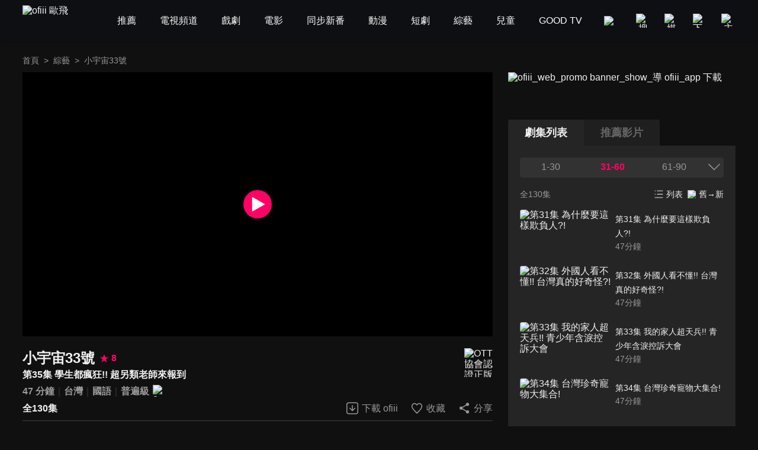

--- FILE ---
content_type: text/html; charset=utf-8
request_url: https://www.ofiii.com/vod/15974/1/E35
body_size: 21921
content:
<!DOCTYPE html><html dir="ltr" lang="zh-Hant-TW"><head><meta charSet="utf-8"/><meta name="author" content="ofiii 歐飛"/><meta name="theme-color" content="#101010"/><meta name="color-scheme" content="dark"/><meta name="viewport" content="width=device-width, initial-scale=1.0"/><meta name="version" content="16.26.10"/><meta name="environment" content="production"/><meta property="og:site_name" content="ofiii 歐飛"/><link rel="manifest" href="/manifest.json"/><link rel="shortcut icon" type="image/x-icon" href="/favicon.ico"/><link rel="icon" type="image/png" href="/image/icon/icon@192.png"/><link rel="apple-touch-icon" type="image/png" href="/image/icon/icon@512.png"/><title>小宇宙33號-第35集 學生都瘋狂!! 超另類老師來報到-免費綜藝線上看｜ofiii 歐飛</title><meta name="description" content="《小宇宙33號》免費綜藝線上看。Selina、納豆主持。戴南祥、蘇銘翔來賓。超動感另類老師來了！全世界帶動唱開山鼻祖戴老師，才是首創韓流舞蹈的第一人？！補教界最火辣女老師，時尚熱舞讓納豆目不轉睛！"/><meta name="keywords" content="LiTV,Li,TV,LI,li,litv線上影視,Litv線上影視,LITV,LiTV,立視線上影視,tv, HD,hd,高畫質,1080,繁體中文,繁中,繁體,高清, 線上看,免費線上看,免費看,0元,零元, 完整版,電視版, 劇情,評價,追劇,分集,名單,結局,預告,花絮, 最新,跟播,更新,上架,同步,直播,全套,小宇宙33號,線上看,Selina,納豆,綜藝,劇情簡介,第35集,35,ep35,#35,EP35,Ep35,綜藝,談話性節目,兒童,教育"/><meta property="og:type" content="video.other"/><meta property="og:url" content="https://www.ofiii.com/vod/15974/1/E35"/><meta property="og:title" content="小宇宙33號-第35集 學生都瘋狂!! 超另類老師來報到-免費綜藝線上看｜ofiii 歐飛"/><meta property="og:description" content="《小宇宙33號》免費綜藝線上看。Selina、納豆主持。戴南祥、蘇銘翔來賓。超動感另類老師來了！全世界帶動唱開山鼻祖戴老師，才是首創韓流舞蹈的第一人？！補教界最火辣女老師，時尚熱舞讓納豆目不轉睛！"/><meta property="og:image" content="https://www.ofiii.com/api/image?src=https%3A%2F%2Fp-cdnstatic.svc.litv.tv%2Fpics%2F15974-000035-111336.jpg&amp;resize=%7B%22width%22%3A640%2C%22height%22%3A360%2C%22fit%22%3A%22contain%22%2C%22position%22%3A%22centre%22%2C%22background%22%3A%7B%22r%22%3A0%2C%22g%22%3A0%2C%22b%22%3A0%2C%22alpha%22%3A1%7D%7D&amp;removeAlpha=true"/><meta property="og:image:width" content="640"/><meta property="og:image:height" content="360"/><meta property="og:video:url" content="https://www.ofiii.com/embed/vod?seriesId=15974&amp;seasonId=1&amp;episodeId=E35"/><meta property="og:video:secure_url" content="https://www.ofiii.com/embed/vod?seriesId=15974&amp;seasonId=1&amp;episodeId=E35"/><meta property="og:video:type" content="text/html"/><meta property="og:video:width" content="640"/><meta property="og:video:height" content="360"/><link rel="canonical" href="https://www.ofiii.com/vod/15974/1/E35"/><link rel="preload" href="/api/image?src=https%3A%2F%2Fp-cdnstatic.svc.litv.tv%2Fpics%2F15974-000035-111336.jpg&amp;resize=%7B%22width%22%3A640%2C%22height%22%3A360%2C%22fit%22%3A%22contain%22%2C%22position%22%3A%22centre%22%2C%22background%22%3A%7B%22r%22%3A0%2C%22g%22%3A0%2C%22b%22%3A0%2C%22alpha%22%3A1%7D%7D&amp;removeAlpha=true" as="image" fetchPriority="high" class="jsx-828021708"/><meta name="next-head-count" content="29"/><link rel="preload" href="/font/GothamBlack.ttf" as="font" type="font/ttf" crossorigin="anonymous"/><link rel="preconnect" href="https://p-cdnstatic.svc.litv.tv"/><script id="gtm" data-nscript="beforeInteractive">(function(w,d,s,l,i){w[l]=w[l]||[];w[l].push({'gtm.start':
                    new Date().getTime(),event:'gtm.js'});var f=d.getElementsByTagName(s)[0],
                    j=d.createElement(s),dl=l!='dataLayer'?'&l='+l:'';j.async=true;j.src=
                    'https://www.googletagmanager.com/gtm.js?id='+i+dl;f.parentNode.insertBefore(j,f);
                    })(window,document,'script','dataLayer','GTM-K5NX3CK');</script><link rel="preload" href="/_next/static/css/9880585b06c4d6d5.css" as="style"/><link rel="stylesheet" href="/_next/static/css/9880585b06c4d6d5.css" data-n-g=""/><noscript data-n-css=""></noscript><script defer="" nomodule="" src="/_next/static/chunks/polyfills-c67a75d1b6f99dc8.js"></script><script src="/_next/static/chunks/webpack-c94590e9d967e993.js" defer=""></script><script src="/_next/static/chunks/framework-cfc81117475133e7.js" defer=""></script><script src="/_next/static/chunks/main-6efed6220c0fe946.js" defer=""></script><script src="/_next/static/chunks/pages/_app-f23f800d71d23e6e.js" defer=""></script><script src="/_next/static/chunks/5675-753e994a068d8f48.js" defer=""></script><script src="/_next/static/chunks/6066-799e90766c6d3c6e.js" defer=""></script><script src="/_next/static/chunks/7142-02cb06c5523ed040.js" defer=""></script><script src="/_next/static/chunks/5072-ff0c4e7f46d1b0c5.js" defer=""></script><script src="/_next/static/chunks/3997-ba9e9c577eca678d.js" defer=""></script><script src="/_next/static/chunks/2346-1eda11e7b9ab9dbc.js" defer=""></script><script src="/_next/static/chunks/6344-68c8ac09a8944eaa.js" defer=""></script><script src="/_next/static/chunks/4940-eda85b033f9a522e.js" defer=""></script><script src="/_next/static/chunks/pages/vod/%5BseriesId%5D/%5BseasonId%5D/%5BepisodeId%5D-15422d6a96ce344a.js" defer=""></script><script src="/_next/static/tVNpsphA5s6I8YA4GI7i4/_buildManifest.js" defer=""></script><script src="/_next/static/tVNpsphA5s6I8YA4GI7i4/_ssgManifest.js" defer=""></script><style id="__jsx-3313631626">:root{--footer-background-color:#eeeeee;--popup-background-color:#f7f7f7;--mask-background-color:rgba(0,0,0,0.5);--background-color-primary:#f7f7f7;--background-color-secondary:#eeeeee;--background-color-tertiary:rgba(247,247,247,0.9);--background-color-quaternary:#e1e1e1;--background-color-quinary:#eeeeee;--text-color-primary:#000000;--text-color-secondary:#666666;--text-color-tertiary:#333333;--text-color-quaternary:#999999;--box-shadow-primary:0 5px 10px 3px rgba(15,16,19,0.15);--more-button-background-image-primary:linear-gradient(to right,rgba(247,247,247,0) 0%,rgba(247,247,247,1) 12%,rgba(247,247,247,1) 100%);--more-button-text-color-primary:#199abf;--active-color-primary:#ff0266;--active-color-primary-with-text-color:#ffffff;--dividers-color-primary:rgba(0,0,0,0.2);--border-color-primary:#999999;--category-button-background-color:#e1e1e1;--category-button-text-color:#333333;--category-button-active-background-color:#666666;--category-button-active-text-color:#ffffff;--tag-button-background-color:rgba(153,153,153,0.15);--tag-button-border-color:transparent;--tag-button-text-color:#666666;--tag-button-active-background-color:rgba(241,241,241,0.1);--tag-button-active-border-color:#ff0266;--tag-button-active-text-color:#ff0266;--hightlight-text-color-primary:#ff0266;--hightlight-text-color-secondary:#f29844;--social-icon-background-color:#666666;--social-icon-logo-color:#eeeeee;}[data-theme=dark]{--footer-background-color:#1f1f1f;--popup-background-color:#252525;--mask-background-color:rgba(0,0,0,0.5);--background-color-primary:#101010;--background-color-secondary:#252525;--background-color-tertiary:rgba(51,51,51,0.9);--background-color-quaternary:#1f1f1f;--background-color-quinary:rgba(241,241,241,0.05);--text-color-primary:#f1f1f1;--text-color-secondary:#999999;--text-color-tertiary:#f1f1f1;--text-color-quaternary:#666666;--box-shadow-primary:0 5px 10px 3px rgba(15,16,19,0.6);--more-button-background-image-primary:linear-gradient(to right,rgba(16,16,16,0) 0%,rgba(16,16,16,1) 12%,rgba(16,16,16,1) 100%);--more-button-text-color-primary:#199abf;--active-color-primary:#ff0266;--active-color-primary-with-text-color:#ffffff;--dividers-color-primary:rgba(255,255,255,0.2);--border-color-primary:#666666;--category-button-background-color:rgba(241,241,241,0.2);--category-button-text-color:#f1f1f1;--category-button-active-background-color:rgba(241,241,241,0.4);--category-button-active-text-color:#f1f1f1;--tag-button-background-color:rgba(241,241,241,0.1);--tag-button-border-color:transparent;--tag-button-text-color:#f1f1f1;--tag-button-active-background-color:rgba(241,241,241,0.1);--tag-button-active-border-color:#ff0266;--tag-button-active-text-color:#ff0266;--hightlight-text-color-primary:#ff0266;--hightlight-text-color-secondary:#ecc131;--social-icon-background-color:#f1f1f1;--social-icon-logo-color:#1f1f1f;}</style><style id="__jsx-1800898765">body{font-size:16px;}h1,h2,h3,h4,h5,h6,p{font-size:16px;}a{font-size:16px;}</style><style id="__jsx-4028121353">@font-face{src:url("/font/GothamBlack.ttf");font-family:"GothamBlack";font-display:swap;}*{box-sizing:border-box;}html{font-family:"PingFangTC-Regular",Arial,sans-serif;}body{color:var(--text-color-primary);background-color:var(--background-color-primary);-webkit-text-size-adjust:none;-webkit-font-smoothing:antialiased;-moz-osx-font-smoothing:grayscale;}*:not(body){color:inherit;}h1,h2,h3,h4,h5,h6,p{margin:0;color:var(--text-color-primary);font-weight:normal;font-style:normal;}a{color:var(--text-color-primary);-webkit-text-decoration:none;text-decoration:none;-webkit-tap-highlight-color:rgba(0,0,0,0);}button{background-color:transparent;border:none;outline:none;cursor:pointer;padding:0;color:var(--text-color-primary);-webkit-tap-highlight-color:rgba(0,0,0,0);}ul{margin:0;padding:0;}table{border-spacing:0;border-collapse:collapse;}table,th,td{border:1px solid var(--border-color-primary);}.ssr_only{display:none;}figure{margin:0px;}</style><style id="__jsx-2035932555">.header_container.jsx-2035932555{height:70px;}</style><style id="__jsx-797502541">.breadcrumb_section.jsx-797502541{display:-webkit-box;display:-webkit-flex;display:-ms-flexbox;display:flex;-webkit-align-items:center;-webkit-box-align:center;-ms-flex-align:center;align-items:center;-webkit-box-pack:start;-webkit-justify-content:flex-start;-ms-flex-pack:start;justify-content:flex-start;}.breadcrumb_section.jsx-797502541 .item.jsx-797502541{font-size:14px;line-height:24px;color:var(--text-color-secondary);white-space:nowrap;}.breadcrumb_section.jsx-797502541 .item.jsx-797502541:last-child{overflow:hidden;text-overflow:ellipsis;}.breadcrumb_section.jsx-797502541 .item.link.jsx-797502541:hover{color:var(--active-color-primary);}.breadcrumb_section.jsx-797502541 .arrow.jsx-797502541{font-size:14px;line-height:24px;color:var(--text-color-secondary);margin:0 8px;}</style><style id="__jsx-828021708">.player_section.jsx-828021708{position:relative;background-color:#000000;}.player_section.jsx-828021708:before{content:"";display:block;padding-top:56.25%;}.player_section.jsx-828021708 .thumbnail.jsx-828021708{position:absolute;top:0;left:0;width:100%;height:100%;}.player_section.jsx-828021708 .play_icon.jsx-828021708{position:absolute;top:50%;left:50%;-webkit-transform:translateX(-50%) translateY(-50%);-ms-transform:translateX(-50%) translateY(-50%);transform:translateX(-50%) translateY(-50%);width:48px;height:48px;}</style><style id="__jsx-2060296143">.download_btn.jsx-2060296143{display:-webkit-box;display:-webkit-flex;display:-ms-flexbox;display:flex;-webkit-flex-direction:row;-ms-flex-direction:row;flex-direction:row;-webkit-box-pack:center;-webkit-justify-content:center;-ms-flex-pack:center;justify-content:center;-webkit-align-items:center;-webkit-box-align:center;-ms-flex-align:center;align-items:center;}.download_btn.jsx-2060296143:hover .icon.jsx-2060296143 .icon_path.jsx-2060296143{fill:var(--active-color-primary);}.download_btn.jsx-2060296143:hover .text.jsx-2060296143{color:var(--active-color-primary);}.download_btn.jsx-2060296143 .icon.jsx-2060296143{width:24px;height:25px;}.download_btn.jsx-2060296143 .icon.jsx-2060296143 .icon_path.jsx-2060296143{fill:var(--text-color-secondary);}.download_btn.jsx-2060296143 .text.jsx-2060296143{font-size:16px;color:var(--text-color-secondary);line-height:24px;margin-left:4px;white-space:nowrap;}</style><style id="__jsx-121874785">.favorite_btn.jsx-121874785{display:-webkit-box;display:-webkit-flex;display:-ms-flexbox;display:flex;-webkit-flex-direction:row;-ms-flex-direction:row;flex-direction:row;-webkit-box-pack:center;-webkit-justify-content:center;-ms-flex-pack:center;justify-content:center;-webkit-align-items:center;-webkit-box-align:center;-ms-flex-align:center;align-items:center;}.favorite_btn.jsx-121874785:hover .icon.jsx-121874785 .icon_path.jsx-121874785,.favorite_btn.focus.jsx-121874785 .icon.jsx-121874785 .icon_path.jsx-121874785{fill:var(--active-color-primary);}.favorite_btn.jsx-121874785:hover .text.jsx-121874785,.favorite_btn.focus.jsx-121874785 .text.jsx-121874785{color:var(--active-color-primary);}.favorite_btn.jsx-121874785 .icon.jsx-121874785{width:24px;height:25px;}.favorite_btn.jsx-121874785 .icon.jsx-121874785 .icon_path.jsx-121874785{fill:var(--text-color-secondary);}.favorite_btn.jsx-121874785 .text.jsx-121874785{font-size:16px;color:var(--text-color-secondary);line-height:24px;margin-left:4px;white-space:nowrap;}</style><style id="__jsx-3969123244">.share_btn.jsx-3969123244{display:-webkit-box;display:-webkit-flex;display:-ms-flexbox;display:flex;-webkit-flex-direction:row;-ms-flex-direction:row;flex-direction:row;-webkit-box-pack:center;-webkit-justify-content:center;-ms-flex-pack:center;justify-content:center;-webkit-align-items:center;-webkit-box-align:center;-ms-flex-align:center;align-items:center;}.share_btn.jsx-3969123244:hover .icon.jsx-3969123244 .icon_path.jsx-3969123244{fill:var(--active-color-primary);}.share_btn.jsx-3969123244:hover .text.jsx-3969123244{color:var(--active-color-primary);}.share_btn.jsx-3969123244 .icon.jsx-3969123244{width:24px;height:25px;}.share_btn.jsx-3969123244 .icon.jsx-3969123244 .icon_path.jsx-3969123244{fill:var(--text-color-secondary);}.share_btn.jsx-3969123244 .text.jsx-3969123244{font-size:16px;color:var(--text-color-secondary);line-height:24px;margin-left:4px;white-space:nowrap;}</style><style id="__jsx-3862431936">@charset "UTF-8";.top_section.jsx-3862431936{position:relative;margin-top:20px;}.top_section.jsx-3862431936 .title_score_section.jsx-3862431936{display:-webkit-box;display:-webkit-flex;display:-ms-flexbox;display:flex;-webkit-flex-direction:row;-ms-flex-direction:row;flex-direction:row;-webkit-box-pack:start;-webkit-justify-content:flex-start;-ms-flex-pack:start;justify-content:flex-start;-webkit-align-items:center;-webkit-box-align:center;-ms-flex-align:center;align-items:center;padding-right:64px;}.top_section.jsx-3862431936 .title_score_section.jsx-3862431936:has(+ .tools_section){margin-right:256px;}.top_section.jsx-3862431936 .title_score_section.jsx-3862431936 .title.jsx-3862431936{font-size:24px;font-weight:bold;line-height:33px;color:var(--text-color-primary);overflow:hidden;text-overflow:ellipsis;display:-webkit-box;-webkit-line-clamp:2;-webkit-box-orient:vertical;}.top_section.jsx-3862431936 .title_score_section.jsx-3862431936 .score.jsx-3862431936{display:-webkit-box;display:-webkit-flex;display:-ms-flexbox;display:flex;-webkit-flex-direction:row;-ms-flex-direction:row;flex-direction:row;-webkit-box-pack:start;-webkit-justify-content:flex-start;-ms-flex-pack:start;justify-content:flex-start;-webkit-align-items:center;-webkit-box-align:center;-ms-flex-align:center;align-items:center;margin-left:8px;}.top_section.jsx-3862431936 .title_score_section.jsx-3862431936 .score.jsx-3862431936 .icon.jsx-3862431936{width:16px;height:16px;}.top_section.jsx-3862431936 .title_score_section.jsx-3862431936 .score.jsx-3862431936 .text.jsx-3862431936{-webkit-flex:1;-ms-flex:1;flex:1;color:var(--active-color-primary);font-size:16px;font-weight:bold;line-height:24px;margin-left:4px;}.top_section.jsx-3862431936 .subtitle_section.jsx-3862431936{font-size:16px;font-weight:bold;line-height:24px;color:var(--text-color-primary);overflow:hidden;text-overflow:ellipsis;display:-webkit-box;-webkit-line-clamp:2;-webkit-box-orient:vertical;padding-right:64px;}.top_section.jsx-3862431936 .subtitle_section.jsx-3862431936:has(+ .tools_section){margin-right:256px;}.top_section.jsx-3862431936 .inline_section.jsx-3862431936{margin-top:4px;}.top_section.jsx-3862431936 .inline_section.jsx-3862431936:has(+ .tools_section){margin-right:256px;}.top_section.jsx-3862431936 .inline_section.jsx-3862431936 .item.jsx-3862431936{display:inline;}.top_section.jsx-3862431936 .inline_section.jsx-3862431936 .item.jsx-3862431936:not(:last-child):after{content:"｜";color:var(--dividers-color-primary);}.top_section.jsx-3862431936 .inline_section.jsx-3862431936 .item.jsx-3862431936 .list.jsx-3862431936{font-size:16px;font-weight:bold;line-height:24px;color:var(--text-color-secondary);}.top_section.jsx-3862431936 .inline_section.jsx-3862431936 .item.jsx-3862431936 .list.jsx-3862431936:not(:last-child):after{content:" ";}.top_section.jsx-3862431936 .inline_section.jsx-3862431936 .item.jsx-3862431936 .list.white.jsx-3862431936{color:var(--text-color-primary);}.top_section.jsx-3862431936 .inline_section.jsx-3862431936 .item.jsx-3862431936 .list.yellow.jsx-3862431936{color:var(--hightlight-text-color-secondary);}.top_section.jsx-3862431936 .inline_section.jsx-3862431936 .item.jsx-3862431936 .list.pink.jsx-3862431936{color:var(--hightlight-text-color-primary);}.top_section.jsx-3862431936 .inline_section.jsx-3862431936 .item.jsx-3862431936 .list.link.jsx-3862431936:hover{color:var(--active-color-primary);}.top_section.jsx-3862431936 .inline_section.jsx-3862431936 .item.jsx-3862431936 .icon.jsx-3862431936{display:inline-block;vertical-align:middle;margin-left:2px;}.top_section.jsx-3862431936 .tools_section.jsx-3862431936{position:absolute;right:0;bottom:0;display:-webkit-box;display:-webkit-flex;display:-ms-flexbox;display:flex;-webkit-flex-direction:row;-ms-flex-direction:row;flex-direction:row;-webkit-box-pack:start;-webkit-justify-content:flex-start;-ms-flex-pack:start;justify-content:flex-start;-webkit-align-items:center;-webkit-box-align:center;-ms-flex-align:center;align-items:center;}.top_section.jsx-3862431936 .tools_section.jsx-3862431936 .item.jsx-3862431936{margin-left:20px;}.top_section.jsx-3862431936 .ott_icon.jsx-3862431936{display:block;position:absolute;right:0;top:0;width:48px;height:49px;}</style><style id="__jsx-1531172110">@charset "UTF-8";.bottom_section.jsx-1531172110{border-top:1px solid var(--dividers-color-primary);margin-top:8px;padding-top:8px;}.bottom_section.close.jsx-1531172110{margin-bottom:-32px;}.bottom_section.close.jsx-1531172110 .description.jsx-1531172110{overflow:hidden;text-overflow:ellipsis;display:-webkit-box;-webkit-line-clamp:3;-webkit-box-orient:vertical;}.bottom_section.close.jsx-1531172110 .tags_items.jsx-1531172110,.bottom_section.close.jsx-1531172110 .award.jsx-1531172110,.bottom_section.close.jsx-1531172110 .hashtags.jsx-1531172110{display:none;}.bottom_section.close.jsx-1531172110 .more_btn.jsx-1531172110{-webkit-transform:translateY(-32px);-ms-transform:translateY(-32px);transform:translateY(-32px);background-image:var(--more-button-background-image-primary);padding-left:20px;}.bottom_section.jsx-1531172110 .description.jsx-1531172110{font-size:16px;line-height:24px;color:var(--text-color-tertiary);}.bottom_section.jsx-1531172110 .tags_items.jsx-1531172110 .tags_item.jsx-1531172110{display:-webkit-box;display:-webkit-flex;display:-ms-flexbox;display:flex;-webkit-flex-direction:row;-ms-flex-direction:row;flex-direction:row;-webkit-box-pack:start;-webkit-justify-content:flex-start;-ms-flex-pack:start;justify-content:flex-start;-webkit-align-items:flex-start;-webkit-box-align:flex-start;-ms-flex-align:flex-start;align-items:flex-start;}.bottom_section.jsx-1531172110 .tags_items.jsx-1531172110 .tags_item.jsx-1531172110 .item_title.jsx-1531172110{width:-webkit-fit-content;width:-moz-fit-content;width:fit-content;font-size:16px;line-height:32px;color:var(--text-color-tertiary);margin-top:10px;}.bottom_section.jsx-1531172110 .tags_items.jsx-1531172110 .tags_item.jsx-1531172110 .item_title.jsx-1531172110:after{content:"：";}.bottom_section.jsx-1531172110 .tags_items.jsx-1531172110 .tags_item.jsx-1531172110 .item_content.jsx-1531172110{-webkit-flex:1;-ms-flex:1;flex:1;display:-webkit-box;display:-webkit-flex;display:-ms-flexbox;display:flex;-webkit-flex-direction:row;-ms-flex-direction:row;flex-direction:row;-webkit-flex-wrap:wrap;-ms-flex-wrap:wrap;flex-wrap:wrap;-webkit-box-pack:start;-webkit-justify-content:flex-start;-ms-flex-pack:start;justify-content:flex-start;-webkit-align-items:flex-start;-webkit-box-align:flex-start;-ms-flex-align:flex-start;align-items:flex-start;}.bottom_section.jsx-1531172110 .tags_items.jsx-1531172110 .tags_item.jsx-1531172110 .item_content.jsx-1531172110 .item.jsx-1531172110{display:block;font-size:14px;line-height:30px;background-color:var(--tag-button-background-color);color:var(--tag-button-text-color);border:1px solid var(--tag-button-border-color);border-radius:4px;padding:0 6px;margin-top:10px;margin-right:8px;}.bottom_section.jsx-1531172110 .tags_items.jsx-1531172110 .tags_item.jsx-1531172110 .item_content.jsx-1531172110 .item.jsx-1531172110:hover{background-color:var(--tag-button-active-background-color);color:var(--tag-button-active-text-color);border:1px solid var(--tag-button-active-border-color);}.bottom_section.jsx-1531172110 .description.jsx-1531172110+.tags_items.jsx-1531172110{margin-top:30px;}.bottom_section.jsx-1531172110 .award.jsx-1531172110{display:-webkit-box;display:-webkit-flex;display:-ms-flexbox;display:flex;-webkit-flex-direction:row;-ms-flex-direction:row;flex-direction:row;-webkit-box-pack:start;-webkit-justify-content:flex-start;-ms-flex-pack:start;justify-content:flex-start;-webkit-align-items:flex-start;-webkit-box-align:flex-start;-ms-flex-align:flex-start;align-items:flex-start;margin-top:24px;}.bottom_section.jsx-1531172110 .award.jsx-1531172110 .title.jsx-1531172110{width:-webkit-fit-content;width:-moz-fit-content;width:fit-content;font-size:16px;line-height:24px;color:var(--text-color-tertiary);}.bottom_section.jsx-1531172110 .award.jsx-1531172110 .title.jsx-1531172110:after{content:"：";}.bottom_section.jsx-1531172110 .award.jsx-1531172110 .content.jsx-1531172110{-webkit-flex:1;-ms-flex:1;flex:1;font-size:16px;line-height:24px;color:var(--text-color-tertiary);}.bottom_section.jsx-1531172110 .hashtags.jsx-1531172110{display:-webkit-box;display:-webkit-flex;display:-ms-flexbox;display:flex;-webkit-flex-direction:row;-ms-flex-direction:row;flex-direction:row;-webkit-flex-wrap:wrap;-ms-flex-wrap:wrap;flex-wrap:wrap;-webkit-box-pack:start;-webkit-justify-content:flex-start;-ms-flex-pack:start;justify-content:flex-start;-webkit-align-items:flex-start;-webkit-box-align:flex-start;-ms-flex-align:flex-start;align-items:flex-start;margin-top:20px;}.bottom_section.jsx-1531172110 .hashtags.jsx-1531172110 .item.jsx-1531172110{font-size:16px;line-height:24px;color:var(--more-button-text-color-primary);margin-right:8px;}.bottom_section.jsx-1531172110 .more_btn.jsx-1531172110{display:-webkit-box;display:-webkit-flex;display:-ms-flexbox;display:flex;-webkit-flex-direction:row;-ms-flex-direction:row;flex-direction:row;-webkit-box-pack:center;-webkit-justify-content:center;-ms-flex-pack:center;justify-content:center;-webkit-align-items:center;-webkit-box-align:center;-ms-flex-align:center;align-items:center;margin-top:10px;margin-left:auto;}.bottom_section.jsx-1531172110 .more_btn.open.jsx-1531172110 .icon.jsx-1531172110{-webkit-transform:rotate(180deg);-ms-transform:rotate(180deg);transform:rotate(180deg);}.bottom_section.jsx-1531172110 .more_btn.jsx-1531172110 .text.jsx-1531172110{font-size:16px;line-height:22px;color:var(--more-button-text-color-primary);}.bottom_section.jsx-1531172110 .more_btn.jsx-1531172110 .icon.jsx-1531172110{width:20px;height:20px;margin-left:4px;}</style><style id="__jsx-3456058767">.trailer_section.jsx-3456058767{margin-top:40px;}</style><style id="__jsx-449531850">.recommend_section.jsx-449531850{margin-top:40px;}.recommend_section.jsx-449531850 .title_more_section.jsx-449531850{display:-webkit-box;display:-webkit-flex;display:-ms-flexbox;display:flex;-webkit-flex-direction:row;-ms-flex-direction:row;flex-direction:row;-webkit-box-pack:justify;-webkit-justify-content:space-between;-ms-flex-pack:justify;justify-content:space-between;-webkit-align-items:flex-end;-webkit-box-align:flex-end;-ms-flex-align:flex-end;align-items:flex-end;}.recommend_section.jsx-449531850 .title_more_section.jsx-449531850 .title.jsx-449531850{font-size:24px;font-weight:bold;line-height:33px;color:var(--text-color-primary);}.recommend_section.jsx-449531850 .title_more_section.jsx-449531850 .more_btn.jsx-449531850{display:-webkit-box;display:-webkit-flex;display:-ms-flexbox;display:flex;-webkit-flex-direction:row;-ms-flex-direction:row;flex-direction:row;-webkit-box-pack:center;-webkit-justify-content:center;-ms-flex-pack:center;justify-content:center;-webkit-align-items:center;-webkit-box-align:center;-ms-flex-align:center;align-items:center;}.recommend_section.jsx-449531850 .title_more_section.jsx-449531850 .more_btn.open.jsx-449531850 .icon.jsx-449531850{-webkit-transform:rotate(180deg);-ms-transform:rotate(180deg);transform:rotate(180deg);}.recommend_section.jsx-449531850 .title_more_section.jsx-449531850 .more_btn.jsx-449531850 .text.jsx-449531850{font-size:16px;line-height:22px;color:var(--more-button-text-color-primary);}.recommend_section.jsx-449531850 .title_more_section.jsx-449531850 .more_btn.jsx-449531850 .icon.jsx-449531850{width:20px;height:20px;margin-left:4px;}</style><style id="__jsx-126687236">.banner_promote_section.jsx-126687236{position:relative;width:100%;margin-bottom:20px;}.banner_promote_section.jsx-126687236:before{content:"";display:block;padding-top:15.62%;}.banner_promote_section.jsx-126687236 .link.jsx-126687236{position:absolute;top:0;left:0;width:100%;height:100%;display:block;}</style><style id="__jsx-2625199151">.video_image_btn.jsx-2625199151{display:-webkit-box;display:-webkit-flex;display:-ms-flexbox;display:flex;-webkit-flex-direction:row;-ms-flex-direction:row;flex-direction:row;-webkit-box-pack:justify;-webkit-justify-content:space-between;-ms-flex-pack:justify;justify-content:space-between;-webkit-align-items:stretch;-webkit-box-align:stretch;-ms-flex-align:stretch;align-items:stretch;padding:4px 0;border-radius:4px;cursor:pointer;}.video_image_btn.jsx-2625199151:hover{background-color:var(--background-color-tertiary);}.video_image_btn.focus.jsx-2625199151 .text_section.jsx-2625199151{font-weight:bold;color:var(--active-color-primary);}.video_image_btn.jsx-2625199151 .poster_section.jsx-2625199151{width:45%;position:relative;border-radius:4px;overflow:hidden;}.video_image_btn.jsx-2625199151 .poster_section.jsx-2625199151:before{content:"";display:block;padding-top:56.25%;}.video_image_btn.jsx-2625199151 .text_section.jsx-2625199151{position:relative;-webkit-flex:1;-ms-flex:1;flex:1;font-size:14px;line-height:24px;color:var(--text-color-primary);margin-left:2%;margin-top:4px;margin-bottom:4px;}.video_image_btn.jsx-2625199151 .text_section.jsx-2625199151 .text.jsx-2625199151{overflow:hidden;text-overflow:ellipsis;display:-webkit-box;-webkit-line-clamp:2;-webkit-box-orient:vertical;}.video_image_btn.jsx-2625199151 .text_section.jsx-2625199151 .duration.jsx-2625199151{line-height:20px;color:var(--text-color-secondary);}.video_image_btn.jsx-2625199151 .text_section.jsx-2625199151 .upload_date.jsx-2625199151{position:absolute;left:0;bottom:0;font-size:12px;line-height:16px;color:var(--text-color-primary);}.not_uploaded.jsx-2625199151 .text_section.jsx-2625199151 .text.jsx-2625199151{-webkit-line-clamp:1;}</style><style id="__jsx-3247187884">@charset "UTF-8";.group_section.jsx-3247187884{position:relative;display:-webkit-box;display:-webkit-flex;display:-ms-flexbox;display:flex;-webkit-flex-direction:column;-ms-flex-direction:column;flex-direction:column;min-height:0;}.group_section.jsx-3247187884 .group_title_btns_section.jsx-3247187884{position:absolute;top:0;left:0;width:100%;display:-webkit-box;display:-webkit-flex;display:-ms-flexbox;display:flex;-webkit-flex-direction:row;-ms-flex-direction:row;flex-direction:row;-webkit-box-pack:justify;-webkit-justify-content:space-between;-ms-flex-pack:justify;justify-content:space-between;-webkit-align-items:flex-start;-webkit-box-align:flex-start;-ms-flex-align:flex-start;align-items:flex-start;background-color:var(--background-color-tertiary);border-radius:4px;padding:4px;z-index:1;}.group_section.jsx-3247187884 .group_title_btns_section.jsx-3247187884 .group_title_btns.jsx-3247187884{-webkit-flex:1;-ms-flex:1;flex:1;min-width:0;display:-webkit-box;display:-webkit-flex;display:-ms-flexbox;display:flex;-webkit-flex-direction:row;-ms-flex-direction:row;flex-direction:row;-webkit-flex-wrap:wrap;-ms-flex-wrap:wrap;flex-wrap:wrap;-webkit-box-pack:start;-webkit-justify-content:flex-start;-ms-flex-pack:start;justify-content:flex-start;-webkit-align-items:flex-start;-webkit-box-align:flex-start;-ms-flex-align:flex-start;align-items:flex-start;margin-left:-1%;margin-right:-1%;}.group_section.jsx-3247187884 .group_title_btns_section.jsx-3247187884 .group_title_btns.jsx-3247187884:after{content:"";-webkit-flex:auto;-ms-flex:auto;flex:auto;}.group_section.jsx-3247187884 .group_title_btns_section.jsx-3247187884 .group_title_btns.jsx-3247187884 .group_title_btn.jsx-3247187884{width:31.33%;font-size:16px;line-height:24px;color:var(--text-color-secondary);border-bottom:2px solid transparent;margin-left:1%;margin-right:1%;overflow:hidden;text-overflow:ellipsis;white-space:nowrap;}.group_section.jsx-3247187884 .group_title_btns_section.jsx-3247187884 .group_title_btns.jsx-3247187884 .group_title_btn.jsx-3247187884:nth-child(n+4){margin-top:12px;}.group_section.jsx-3247187884 .group_title_btns_section.jsx-3247187884 .group_title_btns.jsx-3247187884 .group_title_btn.jsx-3247187884:hover{border-bottom:2px solid var(--active-color-primary);}.group_section.jsx-3247187884 .group_title_btns_section.jsx-3247187884 .group_title_btns.jsx-3247187884 .group_title_btn.focus.jsx-3247187884{color:var(--active-color-primary);font-weight:bold;}.group_section.jsx-3247187884 .group_title_btns_section.jsx-3247187884 .more_btn.jsx-3247187884{width:24px;height:24px;margin-left:2%;}.group_section.jsx-3247187884 .group_title_btns_section.jsx-3247187884 .more_btn.open.jsx-3247187884{-webkit-transform:rotate(180deg);-ms-transform:rotate(180deg);transform:rotate(180deg);}.group_section.jsx-3247187884 .group_title_btns_section.jsx-3247187884 .more_btn.jsx-3247187884 .icon.jsx-3247187884{width:100%;}.group_section.jsx-3247187884 .group_title_btns_section.jsx-3247187884+.control_section.jsx-3247187884{padding-top:50px;}.group_section.jsx-3247187884 .control_section.jsx-3247187884{line-height:24px;margin-bottom:10px;}.group_section.jsx-3247187884 .control_section.jsx-3247187884 .update_title.jsx-3247187884{float:left;font-size:14px;color:var(--text-color-secondary);}.group_section.jsx-3247187884 .control_section.jsx-3247187884 .viewControls.jsx-3247187884{display:-webkit-box;display:-webkit-flex;display:-ms-flexbox;display:flex;-webkit-box-pack:end;-webkit-justify-content:flex-end;-ms-flex-pack:end;justify-content:flex-end;float:right;}.group_section.jsx-3247187884 .control_section.jsx-3247187884 .viewControls.jsx-3247187884 .list_mode.jsx-3247187884{display:-webkit-box;display:-webkit-flex;display:-ms-flexbox;display:flex;-webkit-align-items:center;-webkit-box-align:center;-ms-flex-align:center;align-items:center;margin-right:8px;}.group_section.jsx-3247187884 .control_section.jsx-3247187884 .viewControls.jsx-3247187884 .list_mode.jsx-3247187884:hover{color:var(--active-color-primary);}.group_section.jsx-3247187884 .control_section.jsx-3247187884 .viewControls.jsx-3247187884 .list_mode.jsx-3247187884:hover .icon.jsx-3247187884 .icon_path.jsx-3247187884{fill:var(--active-color-primary);}.group_section.jsx-3247187884 .control_section.jsx-3247187884 .viewControls.jsx-3247187884 .list_mode.jsx-3247187884 .icon.jsx-3247187884 .icon_path.jsx-3247187884{fill:var(--text-color-secondary);}.group_section.jsx-3247187884 .control_section.jsx-3247187884 .viewControls.jsx-3247187884 .list_mode.jsx-3247187884 .text.jsx-3247187884{font-size:14px;margin-left:5px;line-height:24px;}.group_section.jsx-3247187884 .control_section.jsx-3247187884 .viewControls.jsx-3247187884 .sort.jsx-3247187884{display:-webkit-box;display:-webkit-flex;display:-ms-flexbox;display:flex;-webkit-align-items:center;-webkit-box-align:center;-ms-flex-align:center;align-items:center;}.group_section.jsx-3247187884 .control_section.jsx-3247187884 .viewControls.jsx-3247187884 .sort.jsx-3247187884:hover{color:var(--active-color-primary);}.group_section.jsx-3247187884 .control_section.jsx-3247187884 .viewControls.jsx-3247187884 .sort.jsx-3247187884 .icon.jsx-3247187884{display:-webkit-box;display:-webkit-flex;display:-ms-flexbox;display:flex;-webkit-align-items:center;-webkit-box-align:center;-ms-flex-align:center;align-items:center;}.group_section.jsx-3247187884 .control_section.jsx-3247187884 .viewControls.jsx-3247187884 .sort.jsx-3247187884 .text.jsx-3247187884{font-size:14px;margin-left:5px;line-height:24px;}.group_section.jsx-3247187884 .episode_btns_section.jsx-3247187884{overflow-y:auto;overflow-x:hidden;padding-bottom:20px;}.group_section.jsx-3247187884 .episode_btns_section.jsx-3247187884::-webkit-scrollbar{width:4px;}.group_section.jsx-3247187884 .episode_btns_section.jsx-3247187884::-webkit-scrollbar-thumb{background-color:var(--active-color-primary);border-radius:4px;}</style><style id="__jsx-4173113804">@charset "UTF-8";.episode_section.jsx-4173113804{display:-webkit-box;display:-webkit-flex;display:-ms-flexbox;display:flex;-webkit-flex-direction:column;-ms-flex-direction:column;flex-direction:column;min-height:0;padding:20px 20px 0 20px;}</style><style id="__jsx-623753578">.tab_section.jsx-623753578{margin-bottom:40px;}.tab_section.jsx-623753578 .tab_btns_section.jsx-623753578 .tab_btn.jsx-623753578{background-color:var(--background-color-quaternary);font-size:18px;font-weight:bold;line-height:44px;text-align:center;color:var(--text-color-quaternary);width:33.33%;padding:0 10px;overflow:hidden;text-overflow:ellipsis;white-space:nowrap;}.tab_section.jsx-623753578 .tab_btns_section.jsx-623753578 .tab_btn.jsx-623753578:first-child{border-top-left-radius:4px;}.tab_section.jsx-623753578 .tab_btns_section.jsx-623753578 .tab_btn.jsx-623753578:last-child{border-top-right-radius:4px;}.tab_section.jsx-623753578 .tab_btns_section.jsx-623753578 .tab_btn.focus.jsx-623753578{background-color:var(--background-color-secondary);color:var(--text-color-primary);}.tab_section.jsx-623753578 .tab_content_section.jsx-623753578{background-color:var(--background-color-secondary);border-bottom-left-radius:4px;border-bottom-right-radius:4px;max-height:600px;display:-webkit-box;display:-webkit-flex;display:-ms-flexbox;display:flex;-webkit-flex-direction:column;-ms-flex-direction:column;flex-direction:column;}</style><style id="__jsx-1312879502">.content_item.jsx-1312879502{display:-webkit-box;display:-webkit-flex;display:-ms-flexbox;display:flex;-webkit-flex-direction:row;-ms-flex-direction:row;flex-direction:row;-webkit-box-pack:start;-webkit-justify-content:flex-start;-ms-flex-pack:start;justify-content:flex-start;-webkit-align-items:center;-webkit-box-align:center;-ms-flex-align:center;align-items:center;padding:8px 0;}.content_item.jsx-1312879502 .poster_section.jsx-1312879502{width:26%;position:relative;border-radius:4px;overflow:hidden;}.content_item.jsx-1312879502 .poster_section.jsx-1312879502:before{content:"";display:block;padding-top:141.33%;}.content_item.jsx-1312879502 .poster_section.jsx-1312879502 .rank.jsx-1312879502{position:absolute;top:0;left:0;width:100%;height:100%;background-image:linear-gradient(to bottom,rgba(0,0,0,0) 71%,rgba(0,0,0,0.5));}.content_item.jsx-1312879502 .poster_section.jsx-1312879502 .rank.jsx-1312879502 .text.jsx-1312879502{position:absolute;right:6px;bottom:0;color:#ffffff;font-size:32px;font-family:"GothamBlack",sans-serif;}.content_item.jsx-1312879502 .text_section.jsx-1312879502{-webkit-flex:1;-ms-flex:1;flex:1;margin-left:2%;}.content_item.jsx-1312879502 .text_section.jsx-1312879502 .title_score_section.jsx-1312879502{display:-webkit-box;display:-webkit-flex;display:-ms-flexbox;display:flex;-webkit-flex-direction:row;-ms-flex-direction:row;flex-direction:row;-webkit-box-pack:start;-webkit-justify-content:flex-start;-ms-flex-pack:start;justify-content:flex-start;-webkit-align-items:center;-webkit-box-align:center;-ms-flex-align:center;align-items:center;}.content_item.jsx-1312879502 .text_section.jsx-1312879502 .title_score_section.jsx-1312879502 .title.jsx-1312879502{font-size:16px;font-weight:bold;line-height:24px;color:var(--text-color-primary);overflow:hidden;text-overflow:ellipsis;display:-webkit-box;-webkit-line-clamp:2;-webkit-box-orient:vertical;}@media screen and (max-width:1024px){.content_item.jsx-1312879502 .text_section.jsx-1312879502 .title_score_section.jsx-1312879502 .title.jsx-1312879502{-webkit-line-clamp:1;}}.content_item.jsx-1312879502 .text_section.jsx-1312879502 .title_score_section.jsx-1312879502 .title.jsx-1312879502:hover{color:var(--active-color-primary);}.content_item.jsx-1312879502 .text_section.jsx-1312879502 .title_score_section.jsx-1312879502 .score.jsx-1312879502{display:-webkit-box;display:-webkit-flex;display:-ms-flexbox;display:flex;-webkit-flex-direction:row;-ms-flex-direction:row;flex-direction:row;-webkit-box-pack:start;-webkit-justify-content:flex-start;-ms-flex-pack:start;justify-content:flex-start;-webkit-align-items:center;-webkit-box-align:center;-ms-flex-align:center;align-items:center;margin-left:8px;}.content_item.jsx-1312879502 .text_section.jsx-1312879502 .title_score_section.jsx-1312879502 .score.jsx-1312879502 .icon.jsx-1312879502{width:16px;height:16px;}.content_item.jsx-1312879502 .text_section.jsx-1312879502 .title_score_section.jsx-1312879502 .score.jsx-1312879502 .text.jsx-1312879502{-webkit-flex:1;-ms-flex:1;flex:1;color:var(--active-color-primary);font-size:14px;font-weight:bold;line-height:24px;margin-left:4px;}.content_item.jsx-1312879502 .text_section.jsx-1312879502 .description.jsx-1312879502{font-size:14px;line-height:24px;color:var(--text-color-secondary);margin-top:4px;}.content_item.jsx-1312879502 .text_section.jsx-1312879502 .genre_items.jsx-1312879502{display:-webkit-box;display:-webkit-flex;display:-ms-flexbox;display:flex;-webkit-flex-direction:row;-ms-flex-direction:row;flex-direction:row;-webkit-flex-wrap:wrap;-ms-flex-wrap:wrap;flex-wrap:wrap;-webkit-box-pack:start;-webkit-justify-content:flex-start;-ms-flex-pack:start;justify-content:flex-start;-webkit-align-items:flex-start;-webkit-box-align:flex-start;-ms-flex-align:flex-start;align-items:flex-start;}.content_item.jsx-1312879502 .text_section.jsx-1312879502 .genre_items.jsx-1312879502 .genre_item.jsx-1312879502{font-size:12px;line-height:25px;background-color:var(--tag-button-background-color);color:var(--tag-button-text-color);border:1px solid var(--tag-button-border-color);border-radius:4px;padding:0 6px;margin-top:8px;margin-right:8px;}.content_item.jsx-1312879502 .text_section.jsx-1312879502 .genre_items.jsx-1312879502 .genre_item.jsx-1312879502:hover{background-color:var(--tag-button-active-background-color);color:var(--tag-button-active-text-color);border:1px solid var(--tag-button-active-border-color);}</style><style id="__jsx-197466806">.rank_section.jsx-197466806 .title_section.jsx-197466806{font-size:24px;font-weight:bold;line-height:33px;color:var(--text-color-primary);margin-bottom:10px;}</style><style id="__jsx-20990470">.main_section.jsx-20990470{max-width:1400px;margin:20px auto;}.main_section.jsx-20990470 .breadcrumb_container.jsx-20990470{margin:0 3%;padding-bottom:8px;}.main_section.jsx-20990470 .main_container.jsx-20990470{display:-webkit-box;display:-webkit-flex;display:-ms-flexbox;display:flex;-webkit-flex-direction:row;-ms-flex-direction:row;flex-direction:row;-webkit-box-pack:justify;-webkit-justify-content:space-between;-ms-flex-pack:justify;justify-content:space-between;-webkit-align-items:flex-start;-webkit-box-align:flex-start;-ms-flex-align:flex-start;align-items:flex-start;}.main_section.jsx-20990470 .main_container.jsx-20990470 .left_section.jsx-20990470{width:62%;margin-left:3%;margin-right:1%;}.main_section.jsx-20990470 .main_container.jsx-20990470 .left_section.jsx-20990470 .player_container.jsx-20990470{position:relative;}.main_section.jsx-20990470 .main_container.jsx-20990470 .left_section.jsx-20990470 .player_container.fullwindow.jsx-20990470{position:fixed;top:0;left:0;width:100%;height:100%;z-index:101;}.main_section.jsx-20990470 .main_container.jsx-20990470 .right_section.jsx-20990470{width:30%;margin-left:1%;margin-right:3%;}</style></head><body><div id="__next"><script>!function(){try{var d=document.documentElement,n='data-theme',s='setAttribute';var e=localStorage.getItem('theme');if('system'===e||(!e&&false)){var t='(prefers-color-scheme: dark)',m=window.matchMedia(t);if(m.media!==t||m.matches){d.style.colorScheme = 'dark';d[s](n,'dark')}else{d.style.colorScheme = 'light';d[s](n,'light')}}else if(e){d[s](n,e|| '')}else{d[s](n,'dark')}if(e==='light'||e==='dark'||!e)d.style.colorScheme=e||'dark'}catch(e){}}()</script><div class="jsx-2035932555 header_container"></div><div class="jsx-20990470 main_section"><div class="jsx-20990470 breadcrumb_container"><div class="jsx-797502541 breadcrumb_section"><a class="jsx-797502541 item link" href="/">首頁</a><span class="jsx-797502541 arrow">&gt;</span><a class="jsx-797502541 item link" href="/topic/5">綜藝</a><span class="jsx-797502541 arrow">&gt;</span><span class="jsx-797502541 item">小宇宙33號</span></div></div><div class="jsx-20990470 main_container"><div class="jsx-20990470 left_section"><div class="jsx-20990470 player_container "><div class="jsx-828021708 player_section"><video poster="/api/image?src=https%3A%2F%2Fp-cdnstatic.svc.litv.tv%2Fpics%2F15974-000035-111336.jpg&amp;resize=%7B%22width%22%3A640%2C%22height%22%3A360%2C%22fit%22%3A%22contain%22%2C%22position%22%3A%22centre%22%2C%22background%22%3A%7B%22r%22%3A0%2C%22g%22%3A0%2C%22b%22%3A0%2C%22alpha%22%3A1%7D%7D&amp;removeAlpha=true" class="jsx-828021708 thumbnail"></video><svg width="48" height="48" viewBox="0 0 48 48" xmlns="http://www.w3.org/2000/svg" class="jsx-828021708 play_icon"><g fill="none" fill-rule="evenodd" class="jsx-828021708"><circle fill="#ff0266" cx="24" cy="24" r="24" class="jsx-828021708"></circle><path d="M35.911 24.34a.692.692 0 0 1-.262.265L15.694 35.91a.686.686 0 0 1-1.027-.605V12.694a.692.692 0 0 1 1.027-.605l19.955 11.306c.331.188.449.611.262.945z" fill="#ffffff" class="jsx-828021708"></path></g></svg></div></div><div class="detail_section"><div class="jsx-3862431936 top_section"><div class="jsx-3862431936 title_score_section"><h1 class="jsx-3862431936 title">小宇宙33號</h1><div class="jsx-3862431936 score"><svg width="16" height="16" viewBox="0 0 16 16" xmlns="http://www.w3.org/2000/svg" class="jsx-3862431936 icon"><path d="m8 11.81-4.714 3.142L5.38 9.714.667 6.571h5.238L8 1.333l2.095 5.238h5.238L10.62 9.714l2.095 5.238z" fill="#ff0266" fill-rule="evenodd" class="jsx-3862431936"></path></svg><div class="jsx-3862431936 text">8</div></div></div><h2 class="jsx-3862431936 subtitle_section">第35集 學生都瘋狂!! 超另類老師來報到</h2><div class="jsx-3862431936 inline_section"><p class="jsx-3862431936 item"><span class="jsx-3862431936 list">47 分鐘</span></p><div class="jsx-3862431936 item"><a title="台灣" target="_blank" class="jsx-3862431936 list link" href="/subject/country/211?content-type=show">台灣</a></div><div class="jsx-3862431936 item"><a title="國語" target="_blank" class="jsx-3862431936 list link" href="/subject/language/1?content-type=show">國語</a></div><p class="jsx-3862431936 item"><span class="jsx-3862431936 list">普遍級</span><span class="jsx-3862431936 icon"><span style="box-sizing:border-box;display:inline-block;overflow:hidden;width:initial;height:initial;background:none;opacity:1;border:0;margin:0;padding:0;position:relative;max-width:100%"><span style="box-sizing:border-box;display:block;width:initial;height:initial;background:none;opacity:1;border:0;margin:0;padding:0;max-width:100%"><img style="display:block;max-width:100%;width:initial;height:initial;background:none;opacity:1;border:0;margin:0;padding:0" alt="" aria-hidden="true" src="data:image/svg+xml,%3csvg%20xmlns=%27http://www.w3.org/2000/svg%27%20version=%271.1%27%20width=%2720%27%20height=%2720%27/%3e"/></span><img alt="0+" src="[data-uri]" decoding="async" data-nimg="intrinsic" style="position:absolute;top:0;left:0;bottom:0;right:0;box-sizing:border-box;padding:0;border:none;margin:auto;display:block;width:0;height:0;min-width:100%;max-width:100%;min-height:100%;max-height:100%"/><noscript><img alt="0+" src="/image/detail/desktop/rating/0.svg" decoding="async" data-nimg="intrinsic" style="position:absolute;top:0;left:0;bottom:0;right:0;box-sizing:border-box;padding:0;border:none;margin:auto;display:block;width:0;height:0;min-width:100%;max-width:100%;min-height:100%;max-height:100%" loading="lazy"/></noscript></span></span></p></div><div class="jsx-3862431936 inline_section"><p class="jsx-3862431936 item"><span class="jsx-3862431936 list white">全130集</span></p></div><div class="jsx-3862431936 tools_section"><div class="jsx-3862431936 item"><a title="下載 ofiii" class="jsx-2060296143 download_btn" href="/service/download"><svg width="24" height="24" viewBox="0 0 24 24" xmlns="http://www.w3.org/2000/svg" class="jsx-2060296143 icon"><g fill-rule="evenodd" class="jsx-2060296143 icon_path"><path d="M18 2a4 4 0 0 1 4 4v12a4 4 0 0 1-4 4H6a4 4 0 0 1-4-4V6a4 4 0 0 1 4-4h12zm0 1.5H6A2.5 2.5 0 0 0 3.5 6v12A2.5 2.5 0 0 0 6 20.5h12a2.5 2.5 0 0 0 2.5-2.5V6A2.5 2.5 0 0 0 18 3.5z" class="jsx-2060296143"></path><path d="m12 17.25 5.25-5.398-.99-1.019-3.53 3.63V6.75h-1.46v7.713l-3.53-3.63-.99 1.019z" class="jsx-2060296143"></path></g></svg><div class="jsx-2060296143 text">下載 ofiii</div></a></div><div class="jsx-3862431936 item"><button title="收藏" class="jsx-121874785 favorite_btn "><svg width="24" height="24" viewBox="0 0 24 24" xmlns="http://www.w3.org/2000/svg" class="jsx-121874785 icon"><path d="M16.05 3.25c2.772 0 4.95 2.374 4.95 5.395 0 2.328-1.206 4.386-3.252 6.731l-.468.526-.495.537-.257.273-.533.556-.558.57-1.185 1.188-.947.939L12 21.25l-2.556-2.535-.593-.592c-.217-.219-.43-.434-.637-.646l-.607-.627-.575-.61C4.517 13.525 3 11.255 3 8.644 3 5.624 5.178 3.25 7.95 3.25c1.566 0 3.069.795 4.05 2.05.981-1.255 2.484-2.05 4.05-2.05zm0 1.5c-.998 0-2.005.482-2.72 1.295l-.148.179L12 7.736l-1.182-1.512c-.72-.92-1.799-1.474-2.868-1.474-1.913 0-3.45 1.675-3.45 3.895 0 1.512.599 2.925 2.159 4.871l.362.442.194.228.412.47.445.493.48.515.517.54.552.565 2.383 2.372 1.09-1.082 1.092-1.095.775-.792.465-.484.427-.452.573-.625.342-.385.311-.363.284-.345.132-.166.247-.322c.117-.158.227-.312.33-.463l.196-.298.092-.147.174-.293.082-.147.156-.294.074-.148c.442-.896.654-1.735.654-2.595 0-2.22-1.537-3.895-3.45-3.895z" fill="#999999" fill-rule="evenodd" class="jsx-121874785 icon_path"></path></svg><div class="jsx-121874785 text">收藏</div></button></div><div class="jsx-3862431936 item"><button title="分享" class="jsx-3969123244 share_btn"><svg width="24" height="25" viewBox="0 0 24 25" xmlns="http://www.w3.org/2000/svg" class="jsx-3969123244 icon"><path d="M17.422 15.933c-.687 0-1.302.271-1.771.696l-6.443-3.75c.045-.208.081-.416.081-.633 0-.217-.036-.425-.081-.632l6.37-3.714a2.7 2.7 0 0 0 1.844.732c1.5 0 2.71-1.211 2.71-2.711 0-1.5-1.21-2.711-2.71-2.711S14.71 4.42 14.71 5.92c0 .218.036.426.081.633l-6.37 3.714a2.7 2.7 0 0 0-1.844-.732c-1.5 0-2.71 1.211-2.71 2.711 0 1.5 1.21 2.711 2.71 2.711a2.7 2.7 0 0 0 1.844-.732l6.433 3.76a2.55 2.55 0 0 0-.072.586 2.642 2.642 0 0 0 2.639 2.639 2.642 2.642 0 0 0 2.638-2.639 2.642 2.642 0 0 0-2.638-2.638z" fill="#999999" fill-rule="evenodd" class="jsx-3969123244 icon_path"></path></svg><div class="jsx-3969123244 text">分享</div></button></div></div><a href="/service/copyright" target="_blank" title="OTT協會認證正版影音" class="jsx-3862431936 ott_icon"><span style="box-sizing:border-box;display:block;overflow:hidden;width:initial;height:initial;background:none;opacity:1;border:0;margin:0;padding:0;position:relative"><span style="box-sizing:border-box;display:block;width:initial;height:initial;background:none;opacity:1;border:0;margin:0;padding:0;padding-top:102.08333333333333%"></span><img alt="OTT協會認證正版影音" src="[data-uri]" decoding="async" data-nimg="responsive" style="position:absolute;top:0;left:0;bottom:0;right:0;box-sizing:border-box;padding:0;border:none;margin:auto;display:block;width:0;height:0;min-width:100%;max-width:100%;min-height:100%;max-height:100%"/><noscript><img alt="OTT協會認證正版影音" src="/image/detail/desktop/dark/ott.png" decoding="async" data-nimg="responsive" style="position:absolute;top:0;left:0;bottom:0;right:0;box-sizing:border-box;padding:0;border:none;margin:auto;display:block;width:0;height:0;min-width:100%;max-width:100%;min-height:100%;max-height:100%" loading="lazy"/></noscript></span></a></div><div class="jsx-1531172110 bottom_section open"><p class="jsx-1531172110 description">超動感另類老師來了！全世界帶動唱開山鼻祖戴老師，才是首創韓流舞蹈的第一人？！補教界最火辣女老師，時尚熱舞讓納豆目不轉睛！</p><div class="jsx-1531172110 tags_items"><div class="jsx-1531172110 tags_item"><div class="jsx-1531172110 item_title">類型</div><div class="jsx-1531172110 item_content"><a title="兒童" target="_blank" class="jsx-1531172110 item" href="/subject/genre/22?content-type=show">兒童</a><a title="教育" target="_blank" class="jsx-1531172110 item" href="/subject/genre/36?content-type=show">教育</a><a title="談話性節目" target="_blank" class="jsx-1531172110 item" href="/subject/genre/106?content-type=show">談話性節目</a><a title="綜藝" target="_blank" class="jsx-1531172110 item" href="/subject/genre/113?content-type=show">綜藝</a></div></div><div class="jsx-1531172110 tags_item"><div class="jsx-1531172110 item_title">來賓</div><div class="jsx-1531172110 item_content"><a title="戴南祥" target="_blank" class="jsx-1531172110 item" href="/subject/credit/145046?content-type=show">戴南祥</a><a title="蘇銘翔" target="_blank" class="jsx-1531172110 item" href="/subject/credit/145047?content-type=show">蘇銘翔</a><a title="唐鐿霖" target="_blank" class="jsx-1531172110 item" href="/subject/credit/145048?content-type=show">唐鐿霖</a><a title="洪欣" target="_blank" class="jsx-1531172110 item" href="/subject/credit/123060?content-type=show">洪欣</a><a title="李立崴" target="_blank" class="jsx-1531172110 item" href="/subject/credit/145049?content-type=show">李立崴</a><a title="Andy" target="_blank" class="jsx-1531172110 item" href="/subject/credit/75963?content-type=show">Andy</a></div></div><div class="jsx-1531172110 tags_item"><div class="jsx-1531172110 item_title">主持</div><div class="jsx-1531172110 item_content"><a title="Selina" target="_blank" class="jsx-1531172110 item" href="/subject/credit/74912?content-type=show">Selina</a><a title="納豆" target="_blank" class="jsx-1531172110 item" href="/subject/credit/78051?content-type=show">納豆</a></div></div><div class="jsx-1531172110 tags_item"><div class="jsx-1531172110 item_title">國別</div><div class="jsx-1531172110 item_content"><a title="台灣" target="_blank" class="jsx-1531172110 item" href="/subject/country/211?content-type=show">台灣</a></div></div><div class="jsx-1531172110 tags_item"><div class="jsx-1531172110 item_title">語言</div><div class="jsx-1531172110 item_content"><a title="國語" target="_blank" class="jsx-1531172110 item" href="/subject/language/1?content-type=show">國語</a></div></div></div><button title="顯示較少" class="jsx-1531172110 more_btn open"><div class="jsx-1531172110 text">顯示較少</div><svg width="20" height="20" viewBox="0 0 20 20" xmlns="http://www.w3.org/2000/svg" class="jsx-1531172110 icon"><path d="m18.333 6.255-.839-.838L10 12.905 2.506 5.417l-.84.838L10 14.583z" fill="#199abf" fill-rule="evenodd" class="jsx-1531172110"></path></svg></button></div></div></div><div class="jsx-20990470 right_section"><div class="jsx-126687236 banner_promote_section"></div><div class="jsx-623753578 tab_section"><div class="jsx-623753578 tab_btns_section"><button title="劇集列表" class="jsx-623753578 tab_btn focus">劇集列表</button></div><div class="jsx-623753578 tab_content_section"><div class="jsx-4173113804 episode_section"><div class="jsx-3247187884 group_section"><div class="jsx-3247187884 group_title_btns_section"><div class="jsx-3247187884 group_title_btns"><button title="1-30" class="jsx-3247187884 group_title_btn ">1-30</button><button title="31-60" class="jsx-3247187884 group_title_btn focus">31-60</button><button title="61-90" class="jsx-3247187884 group_title_btn ">61-90</button></div><button title="展開" class="jsx-3247187884 more_btn close"><svg width="24" height="24" viewBox="0 0 24 24" xmlns="http://www.w3.org/2000/svg" class="jsx-3247187884 icon"><path d="M22 7.507 20.993 6.5 12 15.487 3.007 6.5 2 7.507 12 17.5z" fill="#999999" fill-rule="evenodd" class="jsx-3247187884"></path></svg></button></div><div class="jsx-3247187884 control_section"><div class="jsx-3247187884 viewControls"><button class="jsx-3247187884 list_mode"><svg width="15" height="14" viewBox="0 0 16 14" xmlns="http://www.w3.org/2000/svg" class="jsx-3247187884 icon"><g fill-rule="evenodd" class="jsx-3247187884 icon_path"><path d="M1.5 2C2.05228 2 2.5 1.55228 2.5 1C2.5 0.44772 2.05228 0 1.5 0C0.94772 0 0.5 0.44772 0.5 1C0.5 1.55228 0.94772 2 1.5 2ZM15.5 1C15.5 1.55228 15.0523 2 14.5 2H5.5C4.94772 2 4.5 1.55228 4.5 1C4.5 0.44772 4.94771 0 5.5 0H14.5C15.0523 0 15.5 0.44772 15.5 1ZM15.5 7C15.5 7.5523 15.0523 8 14.5 8H5.5C4.94772 8 4.5 7.5523 4.5 7C4.5 6.4477 4.94771 6 5.5 6H14.5C15.0523 6 15.5 6.4477 15.5 7ZM2.5 7C2.5 7.5523 2.05228 8 1.5 8C0.94772 8 0.5 7.5523 0.5 7C0.5 6.4477 0.94772 6 1.5 6C2.05228 6 2.5 6.4477 2.5 7ZM14.5 14C15.0523 14 15.5 13.5523 15.5 13C15.5 12.4477 15.0523 12 14.5 12H1.5C0.94772 12 0.5 12.4477 0.5 13C0.5 13.5523 0.94772 14 1.5 14H14.5Z" class="jsx-3247187884"></path></g></svg><div class="jsx-3247187884 text">列表</div></button><button class="jsx-3247187884 sort"><div class="jsx-3247187884 icon"><span style="box-sizing:border-box;display:inline-block;overflow:hidden;width:initial;height:initial;background:none;opacity:1;border:0;margin:0;padding:0;position:relative;max-width:100%"><span style="box-sizing:border-box;display:block;width:initial;height:initial;background:none;opacity:1;border:0;margin:0;padding:0;max-width:100%"><img style="display:block;max-width:100%;width:initial;height:initial;background:none;opacity:1;border:0;margin:0;padding:0" alt="" aria-hidden="true" src="data:image/svg+xml,%3csvg%20xmlns=%27http://www.w3.org/2000/svg%27%20version=%271.1%27%20width=%2714%27%20height=%2714%27/%3e"/></span><img alt="舊到新" src="[data-uri]" decoding="async" data-nimg="intrinsic" style="position:absolute;top:0;left:0;bottom:0;right:0;box-sizing:border-box;padding:0;border:none;margin:auto;display:block;width:0;height:0;min-width:100%;max-width:100%;min-height:100%;max-height:100%"/><noscript><img alt="舊到新" src="/image/tab/desktop/dark/sort_ascending.png" decoding="async" data-nimg="intrinsic" style="position:absolute;top:0;left:0;bottom:0;right:0;box-sizing:border-box;padding:0;border:none;margin:auto;display:block;width:0;height:0;min-width:100%;max-width:100%;min-height:100%;max-height:100%" loading="lazy"/></noscript></span></div><div class="jsx-3247187884 text">舊→新</div></button></div></div><div class="jsx-3247187884 episode_btns_section"><div class="video_image_section"><a title="第31集 為什麼要這樣欺負人?!" class="jsx-2625199151 video_image_btn " href="/vod/15974/1/E31"><div class="jsx-2625199151 poster_section"><span style="box-sizing:border-box;display:block;overflow:hidden;width:initial;height:initial;background:none;opacity:1;border:0;margin:0;padding:0;position:absolute;top:0;left:0;bottom:0;right:0"><img alt="第31集 為什麼要這樣欺負人?!" src="[data-uri]" decoding="async" data-nimg="fill" style="position:absolute;top:0;left:0;bottom:0;right:0;box-sizing:border-box;padding:0;border:none;margin:auto;display:block;width:0;height:0;min-width:100%;max-width:100%;min-height:100%;max-height:100%"/><noscript><img alt="第31集 為什麼要這樣欺負人?!" src="https://p-cdnstatic.svc.litv.tv/pics/15974-000031-111090.jpg" decoding="async" data-nimg="fill" style="position:absolute;top:0;left:0;bottom:0;right:0;box-sizing:border-box;padding:0;border:none;margin:auto;display:block;width:0;height:0;min-width:100%;max-width:100%;min-height:100%;max-height:100%" loading="lazy"/></noscript></span></div><div class="jsx-2625199151 text_section"><div class="jsx-2625199151 text">第31集 為什麼要這樣欺負人?!</div><div class="jsx-2625199151 duration">47<!-- -->分鐘</div></div></a><a title="第32集 外國人看不懂!! 台灣真的好奇怪?!" class="jsx-2625199151 video_image_btn " href="/vod/15974/1/E32"><div class="jsx-2625199151 poster_section"><span style="box-sizing:border-box;display:block;overflow:hidden;width:initial;height:initial;background:none;opacity:1;border:0;margin:0;padding:0;position:absolute;top:0;left:0;bottom:0;right:0"><img alt="第32集 外國人看不懂!! 台灣真的好奇怪?!" src="[data-uri]" decoding="async" data-nimg="fill" style="position:absolute;top:0;left:0;bottom:0;right:0;box-sizing:border-box;padding:0;border:none;margin:auto;display:block;width:0;height:0;min-width:100%;max-width:100%;min-height:100%;max-height:100%"/><noscript><img alt="第32集 外國人看不懂!! 台灣真的好奇怪?!" src="https://p-cdnstatic.svc.litv.tv/pics/15974-000032-111233.jpg" decoding="async" data-nimg="fill" style="position:absolute;top:0;left:0;bottom:0;right:0;box-sizing:border-box;padding:0;border:none;margin:auto;display:block;width:0;height:0;min-width:100%;max-width:100%;min-height:100%;max-height:100%" loading="lazy"/></noscript></span></div><div class="jsx-2625199151 text_section"><div class="jsx-2625199151 text">第32集 外國人看不懂!! 台灣真的好奇怪?!</div><div class="jsx-2625199151 duration">47<!-- -->分鐘</div></div></a><a title="第33集 我的家人超天兵!! 青少年含淚控訴大會" class="jsx-2625199151 video_image_btn " href="/vod/15974/1/E33"><div class="jsx-2625199151 poster_section"><span style="box-sizing:border-box;display:block;overflow:hidden;width:initial;height:initial;background:none;opacity:1;border:0;margin:0;padding:0;position:absolute;top:0;left:0;bottom:0;right:0"><img alt="第33集 我的家人超天兵!! 青少年含淚控訴大會" src="[data-uri]" decoding="async" data-nimg="fill" style="position:absolute;top:0;left:0;bottom:0;right:0;box-sizing:border-box;padding:0;border:none;margin:auto;display:block;width:0;height:0;min-width:100%;max-width:100%;min-height:100%;max-height:100%"/><noscript><img alt="第33集 我的家人超天兵!! 青少年含淚控訴大會" src="https://p-cdnstatic.svc.litv.tv/pics/15974-000033-111293.jpg" decoding="async" data-nimg="fill" style="position:absolute;top:0;left:0;bottom:0;right:0;box-sizing:border-box;padding:0;border:none;margin:auto;display:block;width:0;height:0;min-width:100%;max-width:100%;min-height:100%;max-height:100%" loading="lazy"/></noscript></span></div><div class="jsx-2625199151 text_section"><div class="jsx-2625199151 text">第33集 我的家人超天兵!! 青少年含淚控訴大會</div><div class="jsx-2625199151 duration">47<!-- -->分鐘</div></div></a><a title="第34集 台灣珍奇寵物大集合!" class="jsx-2625199151 video_image_btn " href="/vod/15974/1/E34"><div class="jsx-2625199151 poster_section"><span style="box-sizing:border-box;display:block;overflow:hidden;width:initial;height:initial;background:none;opacity:1;border:0;margin:0;padding:0;position:absolute;top:0;left:0;bottom:0;right:0"><img alt="第34集 台灣珍奇寵物大集合!" src="[data-uri]" decoding="async" data-nimg="fill" style="position:absolute;top:0;left:0;bottom:0;right:0;box-sizing:border-box;padding:0;border:none;margin:auto;display:block;width:0;height:0;min-width:100%;max-width:100%;min-height:100%;max-height:100%"/><noscript><img alt="第34集 台灣珍奇寵物大集合!" src="https://p-cdnstatic.svc.litv.tv/pics/15974-000034-111302.jpg" decoding="async" data-nimg="fill" style="position:absolute;top:0;left:0;bottom:0;right:0;box-sizing:border-box;padding:0;border:none;margin:auto;display:block;width:0;height:0;min-width:100%;max-width:100%;min-height:100%;max-height:100%" loading="lazy"/></noscript></span></div><div class="jsx-2625199151 text_section"><div class="jsx-2625199151 text">第34集 台灣珍奇寵物大集合!</div><div class="jsx-2625199151 duration">47<!-- -->分鐘</div></div></a><a title="第35集 學生都瘋狂!! 超另類老師來報到" class="jsx-2625199151 video_image_btn focus" href="/vod/15974/1/E35"><div class="jsx-2625199151 poster_section"><span style="box-sizing:border-box;display:block;overflow:hidden;width:initial;height:initial;background:none;opacity:1;border:0;margin:0;padding:0;position:absolute;top:0;left:0;bottom:0;right:0"><img alt="第35集 學生都瘋狂!! 超另類老師來報到" src="[data-uri]" decoding="async" data-nimg="fill" style="position:absolute;top:0;left:0;bottom:0;right:0;box-sizing:border-box;padding:0;border:none;margin:auto;display:block;width:0;height:0;min-width:100%;max-width:100%;min-height:100%;max-height:100%"/><noscript><img alt="第35集 學生都瘋狂!! 超另類老師來報到" src="https://p-cdnstatic.svc.litv.tv/pics/15974-000035-111336.jpg" decoding="async" data-nimg="fill" style="position:absolute;top:0;left:0;bottom:0;right:0;box-sizing:border-box;padding:0;border:none;margin:auto;display:block;width:0;height:0;min-width:100%;max-width:100%;min-height:100%;max-height:100%" loading="lazy"/></noscript></span></div><div class="jsx-2625199151 text_section"><div class="jsx-2625199151 text">第35集 學生都瘋狂!! 超另類老師來報到</div><div class="jsx-2625199151 duration">47<!-- -->分鐘</div></div></a><a title="第36集 醜女大翻身!! 醜小鴨不思議進化論" class="jsx-2625199151 video_image_btn " href="/vod/15974/1/E36"><div class="jsx-2625199151 poster_section"><span style="box-sizing:border-box;display:block;overflow:hidden;width:initial;height:initial;background:none;opacity:1;border:0;margin:0;padding:0;position:absolute;top:0;left:0;bottom:0;right:0"><img alt="第36集 醜女大翻身!! 醜小鴨不思議進化論" src="[data-uri]" decoding="async" data-nimg="fill" style="position:absolute;top:0;left:0;bottom:0;right:0;box-sizing:border-box;padding:0;border:none;margin:auto;display:block;width:0;height:0;min-width:100%;max-width:100%;min-height:100%;max-height:100%"/><noscript><img alt="第36集 醜女大翻身!! 醜小鴨不思議進化論" src="https://p-cdnstatic.svc.litv.tv/pics/15974-000036-111345.jpg" decoding="async" data-nimg="fill" style="position:absolute;top:0;left:0;bottom:0;right:0;box-sizing:border-box;padding:0;border:none;margin:auto;display:block;width:0;height:0;min-width:100%;max-width:100%;min-height:100%;max-height:100%" loading="lazy"/></noscript></span></div><div class="jsx-2625199151 text_section"><div class="jsx-2625199151 text">第36集 醜女大翻身!! 醜小鴨不思議進化論</div><div class="jsx-2625199151 duration">47<!-- -->分鐘</div></div></a><a title="第37集 大人世界好虛偽!! 這些謊言背後的真相" class="jsx-2625199151 video_image_btn " href="/vod/15974/1/E37"><div class="jsx-2625199151 poster_section"><span style="box-sizing:border-box;display:block;overflow:hidden;width:initial;height:initial;background:none;opacity:1;border:0;margin:0;padding:0;position:absolute;top:0;left:0;bottom:0;right:0"><img alt="第37集 大人世界好虛偽!! 這些謊言背後的真相" src="[data-uri]" decoding="async" data-nimg="fill" style="position:absolute;top:0;left:0;bottom:0;right:0;box-sizing:border-box;padding:0;border:none;margin:auto;display:block;width:0;height:0;min-width:100%;max-width:100%;min-height:100%;max-height:100%"/><noscript><img alt="第37集 大人世界好虛偽!! 這些謊言背後的真相" src="https://p-cdnstatic.svc.litv.tv/pics/15974-000037-111553.jpg" decoding="async" data-nimg="fill" style="position:absolute;top:0;left:0;bottom:0;right:0;box-sizing:border-box;padding:0;border:none;margin:auto;display:block;width:0;height:0;min-width:100%;max-width:100%;min-height:100%;max-height:100%" loading="lazy"/></noscript></span></div><div class="jsx-2625199151 text_section"><div class="jsx-2625199151 text">第37集 大人世界好虛偽!! 這些謊言背後的真相</div><div class="jsx-2625199151 duration">47<!-- -->分鐘</div></div></a><a title="第38集 網路世界夯什麼!! 網路大明星現身" class="jsx-2625199151 video_image_btn " href="/vod/15974/1/E38"><div class="jsx-2625199151 poster_section"><span style="box-sizing:border-box;display:block;overflow:hidden;width:initial;height:initial;background:none;opacity:1;border:0;margin:0;padding:0;position:absolute;top:0;left:0;bottom:0;right:0"><img alt="第38集 網路世界夯什麼!! 網路大明星現身" src="[data-uri]" decoding="async" data-nimg="fill" style="position:absolute;top:0;left:0;bottom:0;right:0;box-sizing:border-box;padding:0;border:none;margin:auto;display:block;width:0;height:0;min-width:100%;max-width:100%;min-height:100%;max-height:100%"/><noscript><img alt="第38集 網路世界夯什麼!! 網路大明星現身" src="https://p-cdnstatic.svc.litv.tv/pics/15974-000038-111558.jpg" decoding="async" data-nimg="fill" style="position:absolute;top:0;left:0;bottom:0;right:0;box-sizing:border-box;padding:0;border:none;margin:auto;display:block;width:0;height:0;min-width:100%;max-width:100%;min-height:100%;max-height:100%" loading="lazy"/></noscript></span></div><div class="jsx-2625199151 text_section"><div class="jsx-2625199151 text">第38集 網路世界夯什麼!! 網路大明星現身</div><div class="jsx-2625199151 duration">47<!-- -->分鐘</div></div></a><a title="第39集 每天早起為了它!! 早餐狂熱者夢幻推薦" class="jsx-2625199151 video_image_btn " href="/vod/15974/1/E39"><div class="jsx-2625199151 poster_section"><span style="box-sizing:border-box;display:block;overflow:hidden;width:initial;height:initial;background:none;opacity:1;border:0;margin:0;padding:0;position:absolute;top:0;left:0;bottom:0;right:0"><img alt="第39集 每天早起為了它!! 早餐狂熱者夢幻推薦" src="[data-uri]" decoding="async" data-nimg="fill" style="position:absolute;top:0;left:0;bottom:0;right:0;box-sizing:border-box;padding:0;border:none;margin:auto;display:block;width:0;height:0;min-width:100%;max-width:100%;min-height:100%;max-height:100%"/><noscript><img alt="第39集 每天早起為了它!! 早餐狂熱者夢幻推薦" src="https://p-cdnstatic.svc.litv.tv/pics/15974-000039-111563.jpg" decoding="async" data-nimg="fill" style="position:absolute;top:0;left:0;bottom:0;right:0;box-sizing:border-box;padding:0;border:none;margin:auto;display:block;width:0;height:0;min-width:100%;max-width:100%;min-height:100%;max-height:100%" loading="lazy"/></noscript></span></div><div class="jsx-2625199151 text_section"><div class="jsx-2625199151 text">第39集 每天早起為了它!! 早餐狂熱者夢幻推薦</div><div class="jsx-2625199151 duration">47<!-- -->分鐘</div></div></a><a title="第40集 父母太寵愛!! 現代孝子換人做做看" class="jsx-2625199151 video_image_btn " href="/vod/15974/1/E40"><div class="jsx-2625199151 poster_section"><span style="box-sizing:border-box;display:block;overflow:hidden;width:initial;height:initial;background:none;opacity:1;border:0;margin:0;padding:0;position:absolute;top:0;left:0;bottom:0;right:0"><img alt="第40集 父母太寵愛!! 現代孝子換人做做看" src="[data-uri]" decoding="async" data-nimg="fill" style="position:absolute;top:0;left:0;bottom:0;right:0;box-sizing:border-box;padding:0;border:none;margin:auto;display:block;width:0;height:0;min-width:100%;max-width:100%;min-height:100%;max-height:100%"/><noscript><img alt="第40集 父母太寵愛!! 現代孝子換人做做看" src="https://p-cdnstatic.svc.litv.tv/pics/15974-000040-111564.jpg" decoding="async" data-nimg="fill" style="position:absolute;top:0;left:0;bottom:0;right:0;box-sizing:border-box;padding:0;border:none;margin:auto;display:block;width:0;height:0;min-width:100%;max-width:100%;min-height:100%;max-height:100%" loading="lazy"/></noscript></span></div><div class="jsx-2625199151 text_section"><div class="jsx-2625199151 text">第40集 父母太寵愛!! 現代孝子換人做做看</div><div class="jsx-2625199151 duration">47<!-- -->分鐘</div></div></a><a title="第41集 手足真的情深嗎? 兄弟姊妹相殘日記" class="jsx-2625199151 video_image_btn " href="/vod/15974/1/E41"><div class="jsx-2625199151 poster_section"><span style="box-sizing:border-box;display:block;overflow:hidden;width:initial;height:initial;background:none;opacity:1;border:0;margin:0;padding:0;position:absolute;top:0;left:0;bottom:0;right:0"><img alt="第41集 手足真的情深嗎? 兄弟姊妹相殘日記" src="[data-uri]" decoding="async" data-nimg="fill" style="position:absolute;top:0;left:0;bottom:0;right:0;box-sizing:border-box;padding:0;border:none;margin:auto;display:block;width:0;height:0;min-width:100%;max-width:100%;min-height:100%;max-height:100%"/><noscript><img alt="第41集 手足真的情深嗎? 兄弟姊妹相殘日記" src="https://p-cdnstatic.svc.litv.tv/pics/15974-000041-116228.jpg" decoding="async" data-nimg="fill" style="position:absolute;top:0;left:0;bottom:0;right:0;box-sizing:border-box;padding:0;border:none;margin:auto;display:block;width:0;height:0;min-width:100%;max-width:100%;min-height:100%;max-height:100%" loading="lazy"/></noscript></span></div><div class="jsx-2625199151 text_section"><div class="jsx-2625199151 text">第41集 手足真的情深嗎? 兄弟姊妹相殘日記</div><div class="jsx-2625199151 duration">47<!-- -->分鐘</div></div></a><a title="第42集 爸媽是個地雷王!! 這些事孩子做不得!?" class="jsx-2625199151 video_image_btn " href="/vod/15974/1/E42"><div class="jsx-2625199151 poster_section"><span style="box-sizing:border-box;display:block;overflow:hidden;width:initial;height:initial;background:none;opacity:1;border:0;margin:0;padding:0;position:absolute;top:0;left:0;bottom:0;right:0"><img alt="第42集 爸媽是個地雷王!! 這些事孩子做不得!?" src="[data-uri]" decoding="async" data-nimg="fill" style="position:absolute;top:0;left:0;bottom:0;right:0;box-sizing:border-box;padding:0;border:none;margin:auto;display:block;width:0;height:0;min-width:100%;max-width:100%;min-height:100%;max-height:100%"/><noscript><img alt="第42集 爸媽是個地雷王!! 這些事孩子做不得!?" src="https://p-cdnstatic.svc.litv.tv/pics/15974-000042-116230.jpg" decoding="async" data-nimg="fill" style="position:absolute;top:0;left:0;bottom:0;right:0;box-sizing:border-box;padding:0;border:none;margin:auto;display:block;width:0;height:0;min-width:100%;max-width:100%;min-height:100%;max-height:100%" loading="lazy"/></noscript></span></div><div class="jsx-2625199151 text_section"><div class="jsx-2625199151 text">第42集 爸媽是個地雷王!! 這些事孩子做不得!?</div><div class="jsx-2625199151 duration">47<!-- -->分鐘</div></div></a><a title="第43集 少男少女的煩惱!! 青少年愛情診療室" class="jsx-2625199151 video_image_btn " href="/vod/15974/1/E43"><div class="jsx-2625199151 poster_section"><span style="box-sizing:border-box;display:block;overflow:hidden;width:initial;height:initial;background:none;opacity:1;border:0;margin:0;padding:0;position:absolute;top:0;left:0;bottom:0;right:0"><img alt="第43集 少男少女的煩惱!! 青少年愛情診療室" src="[data-uri]" decoding="async" data-nimg="fill" style="position:absolute;top:0;left:0;bottom:0;right:0;box-sizing:border-box;padding:0;border:none;margin:auto;display:block;width:0;height:0;min-width:100%;max-width:100%;min-height:100%;max-height:100%"/><noscript><img alt="第43集 少男少女的煩惱!! 青少年愛情診療室" src="https://p-cdnstatic.svc.litv.tv/pics/15974-000043-116234.jpg" decoding="async" data-nimg="fill" style="position:absolute;top:0;left:0;bottom:0;right:0;box-sizing:border-box;padding:0;border:none;margin:auto;display:block;width:0;height:0;min-width:100%;max-width:100%;min-height:100%;max-height:100%" loading="lazy"/></noscript></span></div><div class="jsx-2625199151 text_section"><div class="jsx-2625199151 text">第43集 少男少女的煩惱!! 青少年愛情診療室</div><div class="jsx-2625199151 duration">47<!-- -->分鐘</div></div></a><a title="第44集 超強好聲音現身!! 小宇宙歌神爭霸戰" class="jsx-2625199151 video_image_btn " href="/vod/15974/1/E44"><div class="jsx-2625199151 poster_section"><span style="box-sizing:border-box;display:block;overflow:hidden;width:initial;height:initial;background:none;opacity:1;border:0;margin:0;padding:0;position:absolute;top:0;left:0;bottom:0;right:0"><img alt="第44集 超強好聲音現身!! 小宇宙歌神爭霸戰" src="[data-uri]" decoding="async" data-nimg="fill" style="position:absolute;top:0;left:0;bottom:0;right:0;box-sizing:border-box;padding:0;border:none;margin:auto;display:block;width:0;height:0;min-width:100%;max-width:100%;min-height:100%;max-height:100%"/><noscript><img alt="第44集 超強好聲音現身!! 小宇宙歌神爭霸戰" src="https://p-cdnstatic.svc.litv.tv/pics/15974-000044-116238.jpg" decoding="async" data-nimg="fill" style="position:absolute;top:0;left:0;bottom:0;right:0;box-sizing:border-box;padding:0;border:none;margin:auto;display:block;width:0;height:0;min-width:100%;max-width:100%;min-height:100%;max-height:100%" loading="lazy"/></noscript></span></div><div class="jsx-2625199151 text_section"><div class="jsx-2625199151 text">第44集 超強好聲音現身!! 小宇宙歌神爭霸戰</div><div class="jsx-2625199151 duration">46<!-- -->分鐘</div></div></a><a title="第45集 童年記憶不能沒有它!! 跨時代超夯玩具大公開" class="jsx-2625199151 video_image_btn " href="/vod/15974/1/E45"><div class="jsx-2625199151 poster_section"><span style="box-sizing:border-box;display:block;overflow:hidden;width:initial;height:initial;background:none;opacity:1;border:0;margin:0;padding:0;position:absolute;top:0;left:0;bottom:0;right:0"><img alt="第45集 童年記憶不能沒有它!! 跨時代超夯玩具大公開" src="[data-uri]" decoding="async" data-nimg="fill" style="position:absolute;top:0;left:0;bottom:0;right:0;box-sizing:border-box;padding:0;border:none;margin:auto;display:block;width:0;height:0;min-width:100%;max-width:100%;min-height:100%;max-height:100%"/><noscript><img alt="第45集 童年記憶不能沒有它!! 跨時代超夯玩具大公開" src="https://p-cdnstatic.svc.litv.tv/pics/15974-000045-116240.jpg" decoding="async" data-nimg="fill" style="position:absolute;top:0;left:0;bottom:0;right:0;box-sizing:border-box;padding:0;border:none;margin:auto;display:block;width:0;height:0;min-width:100%;max-width:100%;min-height:100%;max-height:100%" loading="lazy"/></noscript></span></div><div class="jsx-2625199151 text_section"><div class="jsx-2625199151 text">第45集 童年記憶不能沒有它!! 跨時代超夯玩具大公開</div><div class="jsx-2625199151 duration">47<!-- -->分鐘</div></div></a><a title="第46集 天阿!! 這些日常用品 為何那麼貴?!" class="jsx-2625199151 video_image_btn " href="/vod/15974/1/E46"><div class="jsx-2625199151 poster_section"><span style="box-sizing:border-box;display:block;overflow:hidden;width:initial;height:initial;background:none;opacity:1;border:0;margin:0;padding:0;position:absolute;top:0;left:0;bottom:0;right:0"><img alt="第46集 天阿!! 這些日常用品 為何那麼貴?!" src="[data-uri]" decoding="async" data-nimg="fill" style="position:absolute;top:0;left:0;bottom:0;right:0;box-sizing:border-box;padding:0;border:none;margin:auto;display:block;width:0;height:0;min-width:100%;max-width:100%;min-height:100%;max-height:100%"/><noscript><img alt="第46集 天阿!! 這些日常用品 為何那麼貴?!" src="https://p-cdnstatic.svc.litv.tv/pics/15974-000046-116242.jpg" decoding="async" data-nimg="fill" style="position:absolute;top:0;left:0;bottom:0;right:0;box-sizing:border-box;padding:0;border:none;margin:auto;display:block;width:0;height:0;min-width:100%;max-width:100%;min-height:100%;max-height:100%" loading="lazy"/></noscript></span></div><div class="jsx-2625199151 text_section"><div class="jsx-2625199151 text">第46集 天阿!! 這些日常用品 為何那麼貴?!</div><div class="jsx-2625199151 duration">47<!-- -->分鐘</div></div></a><a title="第47集 爸媽請你們適可而止!! 青少年尷尬事件簿" class="jsx-2625199151 video_image_btn " href="/vod/15974/1/E47"><div class="jsx-2625199151 poster_section"><span style="box-sizing:border-box;display:block;overflow:hidden;width:initial;height:initial;background:none;opacity:1;border:0;margin:0;padding:0;position:absolute;top:0;left:0;bottom:0;right:0"><img alt="第47集 爸媽請你們適可而止!! 青少年尷尬事件簿" src="[data-uri]" decoding="async" data-nimg="fill" style="position:absolute;top:0;left:0;bottom:0;right:0;box-sizing:border-box;padding:0;border:none;margin:auto;display:block;width:0;height:0;min-width:100%;max-width:100%;min-height:100%;max-height:100%"/><noscript><img alt="第47集 爸媽請你們適可而止!! 青少年尷尬事件簿" src="https://p-cdnstatic.svc.litv.tv/pics/15974-000047-116244.jpg" decoding="async" data-nimg="fill" style="position:absolute;top:0;left:0;bottom:0;right:0;box-sizing:border-box;padding:0;border:none;margin:auto;display:block;width:0;height:0;min-width:100%;max-width:100%;min-height:100%;max-height:100%" loading="lazy"/></noscript></span></div><div class="jsx-2625199151 text_section"><div class="jsx-2625199151 text">第47集 爸媽請你們適可而止!! 青少年尷尬事件簿</div><div class="jsx-2625199151 duration">47<!-- -->分鐘</div></div></a><a title="第48集 他們都是天才演技派!! 兩代童星演技大比拚" class="jsx-2625199151 video_image_btn " href="/vod/15974/1/E48"><div class="jsx-2625199151 poster_section"><span style="box-sizing:border-box;display:block;overflow:hidden;width:initial;height:initial;background:none;opacity:1;border:0;margin:0;padding:0;position:absolute;top:0;left:0;bottom:0;right:0"><img alt="第48集 他們都是天才演技派!! 兩代童星演技大比拚" src="[data-uri]" decoding="async" data-nimg="fill" style="position:absolute;top:0;left:0;bottom:0;right:0;box-sizing:border-box;padding:0;border:none;margin:auto;display:block;width:0;height:0;min-width:100%;max-width:100%;min-height:100%;max-height:100%"/><noscript><img alt="第48集 他們都是天才演技派!! 兩代童星演技大比拚" src="https://p-cdnstatic.svc.litv.tv/pics/15974-000048-116247.jpg" decoding="async" data-nimg="fill" style="position:absolute;top:0;left:0;bottom:0;right:0;box-sizing:border-box;padding:0;border:none;margin:auto;display:block;width:0;height:0;min-width:100%;max-width:100%;min-height:100%;max-height:100%" loading="lazy"/></noscript></span></div><div class="jsx-2625199151 text_section"><div class="jsx-2625199151 text">第48集 他們都是天才演技派!! 兩代童星演技大比拚</div><div class="jsx-2625199151 duration">47<!-- -->分鐘</div></div></a><a title="第49集 爸媽們請注意!! 孩子青春期危機解密" class="jsx-2625199151 video_image_btn " href="/vod/15974/1/E49"><div class="jsx-2625199151 poster_section"><span style="box-sizing:border-box;display:block;overflow:hidden;width:initial;height:initial;background:none;opacity:1;border:0;margin:0;padding:0;position:absolute;top:0;left:0;bottom:0;right:0"><img alt="第49集 爸媽們請注意!! 孩子青春期危機解密" src="[data-uri]" decoding="async" data-nimg="fill" style="position:absolute;top:0;left:0;bottom:0;right:0;box-sizing:border-box;padding:0;border:none;margin:auto;display:block;width:0;height:0;min-width:100%;max-width:100%;min-height:100%;max-height:100%"/><noscript><img alt="第49集 爸媽們請注意!! 孩子青春期危機解密" src="https://p-cdnstatic.svc.litv.tv/pics/15974-000049-116250.jpg" decoding="async" data-nimg="fill" style="position:absolute;top:0;left:0;bottom:0;right:0;box-sizing:border-box;padding:0;border:none;margin:auto;display:block;width:0;height:0;min-width:100%;max-width:100%;min-height:100%;max-height:100%" loading="lazy"/></noscript></span></div><div class="jsx-2625199151 text_section"><div class="jsx-2625199151 text">第49集 爸媽們請注意!! 孩子青春期危機解密</div><div class="jsx-2625199151 duration">47<!-- -->分鐘</div></div></a><a title="第50集 讓少男少女為之傾倒!! 兩代風雲人物來報到" class="jsx-2625199151 video_image_btn " href="/vod/15974/1/E50"><div class="jsx-2625199151 poster_section"><span style="box-sizing:border-box;display:block;overflow:hidden;width:initial;height:initial;background:none;opacity:1;border:0;margin:0;padding:0;position:absolute;top:0;left:0;bottom:0;right:0"><img alt="第50集 讓少男少女為之傾倒!! 兩代風雲人物來報到" src="[data-uri]" decoding="async" data-nimg="fill" style="position:absolute;top:0;left:0;bottom:0;right:0;box-sizing:border-box;padding:0;border:none;margin:auto;display:block;width:0;height:0;min-width:100%;max-width:100%;min-height:100%;max-height:100%"/><noscript><img alt="第50集 讓少男少女為之傾倒!! 兩代風雲人物來報到" src="https://p-cdnstatic.svc.litv.tv/pics/15974-000050-116253.jpg" decoding="async" data-nimg="fill" style="position:absolute;top:0;left:0;bottom:0;right:0;box-sizing:border-box;padding:0;border:none;margin:auto;display:block;width:0;height:0;min-width:100%;max-width:100%;min-height:100%;max-height:100%" loading="lazy"/></noscript></span></div><div class="jsx-2625199151 text_section"><div class="jsx-2625199151 text">第50集 讓少男少女為之傾倒!! 兩代風雲人物來報到</div><div class="jsx-2625199151 duration">47<!-- -->分鐘</div></div></a><a title="第51集 爸媽來獻寶!! 我家小孩多才多藝" class="jsx-2625199151 video_image_btn " href="/vod/15974/1/E51"><div class="jsx-2625199151 poster_section"><span style="box-sizing:border-box;display:block;overflow:hidden;width:initial;height:initial;background:none;opacity:1;border:0;margin:0;padding:0;position:absolute;top:0;left:0;bottom:0;right:0"><img alt="第51集 爸媽來獻寶!! 我家小孩多才多藝" src="[data-uri]" decoding="async" data-nimg="fill" style="position:absolute;top:0;left:0;bottom:0;right:0;box-sizing:border-box;padding:0;border:none;margin:auto;display:block;width:0;height:0;min-width:100%;max-width:100%;min-height:100%;max-height:100%"/><noscript><img alt="第51集 爸媽來獻寶!! 我家小孩多才多藝" src="https://p-cdnstatic.svc.litv.tv/pics/15974-000051-130742.jpg" decoding="async" data-nimg="fill" style="position:absolute;top:0;left:0;bottom:0;right:0;box-sizing:border-box;padding:0;border:none;margin:auto;display:block;width:0;height:0;min-width:100%;max-width:100%;min-height:100%;max-height:100%" loading="lazy"/></noscript></span></div><div class="jsx-2625199151 text_section"><div class="jsx-2625199151 text">第51集 爸媽來獻寶!! 我家小孩多才多藝</div><div class="jsx-2625199151 duration">47<!-- -->分鐘</div></div></a><a title="第52集 我想當歌手!! 小宇宙音樂教室開課啦" class="jsx-2625199151 video_image_btn " href="/vod/15974/1/E52"><div class="jsx-2625199151 poster_section"><span style="box-sizing:border-box;display:block;overflow:hidden;width:initial;height:initial;background:none;opacity:1;border:0;margin:0;padding:0;position:absolute;top:0;left:0;bottom:0;right:0"><img alt="第52集 我想當歌手!! 小宇宙音樂教室開課啦" src="[data-uri]" decoding="async" data-nimg="fill" style="position:absolute;top:0;left:0;bottom:0;right:0;box-sizing:border-box;padding:0;border:none;margin:auto;display:block;width:0;height:0;min-width:100%;max-width:100%;min-height:100%;max-height:100%"/><noscript><img alt="第52集 我想當歌手!! 小宇宙音樂教室開課啦" src="https://p-cdnstatic.svc.litv.tv/pics/15974-000052-130748.jpg" decoding="async" data-nimg="fill" style="position:absolute;top:0;left:0;bottom:0;right:0;box-sizing:border-box;padding:0;border:none;margin:auto;display:block;width:0;height:0;min-width:100%;max-width:100%;min-height:100%;max-height:100%" loading="lazy"/></noscript></span></div><div class="jsx-2625199151 text_section"><div class="jsx-2625199151 text">第52集 我想當歌手!! 小宇宙音樂教室開課啦</div><div class="jsx-2625199151 duration">47<!-- -->分鐘</div></div></a><a title="第53集 小宇宙世界母姊會!! 各國媽媽教育大不同" class="jsx-2625199151 video_image_btn " href="/vod/15974/1/E53"><div class="jsx-2625199151 poster_section"><span style="box-sizing:border-box;display:block;overflow:hidden;width:initial;height:initial;background:none;opacity:1;border:0;margin:0;padding:0;position:absolute;top:0;left:0;bottom:0;right:0"><img alt="第53集 小宇宙世界母姊會!! 各國媽媽教育大不同" src="[data-uri]" decoding="async" data-nimg="fill" style="position:absolute;top:0;left:0;bottom:0;right:0;box-sizing:border-box;padding:0;border:none;margin:auto;display:block;width:0;height:0;min-width:100%;max-width:100%;min-height:100%;max-height:100%"/><noscript><img alt="第53集 小宇宙世界母姊會!! 各國媽媽教育大不同" src="https://p-cdnstatic.svc.litv.tv/pics/15974-000053-130750.jpg" decoding="async" data-nimg="fill" style="position:absolute;top:0;left:0;bottom:0;right:0;box-sizing:border-box;padding:0;border:none;margin:auto;display:block;width:0;height:0;min-width:100%;max-width:100%;min-height:100%;max-height:100%" loading="lazy"/></noscript></span></div><div class="jsx-2625199151 text_section"><div class="jsx-2625199151 text">第53集 小宇宙世界母姊會!! 各國媽媽教育大不同</div><div class="jsx-2625199151 duration">47<!-- -->分鐘</div></div></a><a title="第54集 舞王吳建豪親臨!! 舞林高手朝聖大典" class="jsx-2625199151 video_image_btn " href="/vod/15974/1/E54"><div class="jsx-2625199151 poster_section"><span style="box-sizing:border-box;display:block;overflow:hidden;width:initial;height:initial;background:none;opacity:1;border:0;margin:0;padding:0;position:absolute;top:0;left:0;bottom:0;right:0"><img alt="第54集 舞王吳建豪親臨!! 舞林高手朝聖大典" src="[data-uri]" decoding="async" data-nimg="fill" style="position:absolute;top:0;left:0;bottom:0;right:0;box-sizing:border-box;padding:0;border:none;margin:auto;display:block;width:0;height:0;min-width:100%;max-width:100%;min-height:100%;max-height:100%"/><noscript><img alt="第54集 舞王吳建豪親臨!! 舞林高手朝聖大典" src="https://p-cdnstatic.svc.litv.tv/pics/15974-000054-130771.jpg" decoding="async" data-nimg="fill" style="position:absolute;top:0;left:0;bottom:0;right:0;box-sizing:border-box;padding:0;border:none;margin:auto;display:block;width:0;height:0;min-width:100%;max-width:100%;min-height:100%;max-height:100%" loading="lazy"/></noscript></span></div><div class="jsx-2625199151 text_section"><div class="jsx-2625199151 text">第54集 舞王吳建豪親臨!! 舞林高手朝聖大典</div><div class="jsx-2625199151 duration">46<!-- -->分鐘</div></div></a><a title="第55集 有必要這麼兇嗎?! 吼媽功力大公開" class="jsx-2625199151 video_image_btn " href="/vod/15974/1/E55"><div class="jsx-2625199151 poster_section"><span style="box-sizing:border-box;display:block;overflow:hidden;width:initial;height:initial;background:none;opacity:1;border:0;margin:0;padding:0;position:absolute;top:0;left:0;bottom:0;right:0"><img alt="第55集 有必要這麼兇嗎?! 吼媽功力大公開" src="[data-uri]" decoding="async" data-nimg="fill" style="position:absolute;top:0;left:0;bottom:0;right:0;box-sizing:border-box;padding:0;border:none;margin:auto;display:block;width:0;height:0;min-width:100%;max-width:100%;min-height:100%;max-height:100%"/><noscript><img alt="第55集 有必要這麼兇嗎?! 吼媽功力大公開" src="https://p-cdnstatic.svc.litv.tv/pics/15974-000055-130775.jpg" decoding="async" data-nimg="fill" style="position:absolute;top:0;left:0;bottom:0;right:0;box-sizing:border-box;padding:0;border:none;margin:auto;display:block;width:0;height:0;min-width:100%;max-width:100%;min-height:100%;max-height:100%" loading="lazy"/></noscript></span></div><div class="jsx-2625199151 text_section"><div class="jsx-2625199151 text">第55集 有必要這麼兇嗎?! 吼媽功力大公開</div><div class="jsx-2625199151 duration">47<!-- -->分鐘</div></div></a><a title="第56集 他們真是國中生?! 天賦異稟奇才來報到" class="jsx-2625199151 video_image_btn " href="/vod/15974/1/E56"><div class="jsx-2625199151 poster_section"><span style="box-sizing:border-box;display:block;overflow:hidden;width:initial;height:initial;background:none;opacity:1;border:0;margin:0;padding:0;position:absolute;top:0;left:0;bottom:0;right:0"><img alt="第56集 他們真是國中生?! 天賦異稟奇才來報到" src="[data-uri]" decoding="async" data-nimg="fill" style="position:absolute;top:0;left:0;bottom:0;right:0;box-sizing:border-box;padding:0;border:none;margin:auto;display:block;width:0;height:0;min-width:100%;max-width:100%;min-height:100%;max-height:100%"/><noscript><img alt="第56集 他們真是國中生?! 天賦異稟奇才來報到" src="https://p-cdnstatic.svc.litv.tv/pics/15974-000056-130817.jpg" decoding="async" data-nimg="fill" style="position:absolute;top:0;left:0;bottom:0;right:0;box-sizing:border-box;padding:0;border:none;margin:auto;display:block;width:0;height:0;min-width:100%;max-width:100%;min-height:100%;max-height:100%" loading="lazy"/></noscript></span></div><div class="jsx-2625199151 text_section"><div class="jsx-2625199151 text">第56集 他們真是國中生?! 天賦異稟奇才來報到</div><div class="jsx-2625199151 duration">47<!-- -->分鐘</div></div></a><a title="第57集 超強好聲音再現!! 小宇宙歌神爭霸戰Ⅱ" class="jsx-2625199151 video_image_btn " href="/vod/15974/1/E57"><div class="jsx-2625199151 poster_section"><span style="box-sizing:border-box;display:block;overflow:hidden;width:initial;height:initial;background:none;opacity:1;border:0;margin:0;padding:0;position:absolute;top:0;left:0;bottom:0;right:0"><img alt="第57集 超強好聲音再現!! 小宇宙歌神爭霸戰Ⅱ" src="[data-uri]" decoding="async" data-nimg="fill" style="position:absolute;top:0;left:0;bottom:0;right:0;box-sizing:border-box;padding:0;border:none;margin:auto;display:block;width:0;height:0;min-width:100%;max-width:100%;min-height:100%;max-height:100%"/><noscript><img alt="第57集 超強好聲音再現!! 小宇宙歌神爭霸戰Ⅱ" src="https://p-cdnstatic.svc.litv.tv/pics/15974-000057-130822.jpg" decoding="async" data-nimg="fill" style="position:absolute;top:0;left:0;bottom:0;right:0;box-sizing:border-box;padding:0;border:none;margin:auto;display:block;width:0;height:0;min-width:100%;max-width:100%;min-height:100%;max-height:100%" loading="lazy"/></noscript></span></div><div class="jsx-2625199151 text_section"><div class="jsx-2625199151 text">第57集 超強好聲音再現!! 小宇宙歌神爭霸戰Ⅱ</div><div class="jsx-2625199151 duration">47<!-- -->分鐘</div></div></a><a title="第58集 導正你的錯誤觀念 爸媽說的一定對嗎??" class="jsx-2625199151 video_image_btn " href="/vod/15974/1/E58"><div class="jsx-2625199151 poster_section"><span style="box-sizing:border-box;display:block;overflow:hidden;width:initial;height:initial;background:none;opacity:1;border:0;margin:0;padding:0;position:absolute;top:0;left:0;bottom:0;right:0"><img alt="第58集 導正你的錯誤觀念 爸媽說的一定對嗎??" src="[data-uri]" decoding="async" data-nimg="fill" style="position:absolute;top:0;left:0;bottom:0;right:0;box-sizing:border-box;padding:0;border:none;margin:auto;display:block;width:0;height:0;min-width:100%;max-width:100%;min-height:100%;max-height:100%"/><noscript><img alt="第58集 導正你的錯誤觀念 爸媽說的一定對嗎??" src="https://p-cdnstatic.svc.litv.tv/pics/15974-000058-130827.jpg" decoding="async" data-nimg="fill" style="position:absolute;top:0;left:0;bottom:0;right:0;box-sizing:border-box;padding:0;border:none;margin:auto;display:block;width:0;height:0;min-width:100%;max-width:100%;min-height:100%;max-height:100%" loading="lazy"/></noscript></span></div><div class="jsx-2625199151 text_section"><div class="jsx-2625199151 text">第58集 導正你的錯誤觀念 爸媽說的一定對嗎??</div><div class="jsx-2625199151 duration">47<!-- -->分鐘</div></div></a><a title="第59集 國際天后大駕光臨 李玟CoCo來敲門" class="jsx-2625199151 video_image_btn " href="/vod/15974/1/E59"><div class="jsx-2625199151 poster_section"><span style="box-sizing:border-box;display:block;overflow:hidden;width:initial;height:initial;background:none;opacity:1;border:0;margin:0;padding:0;position:absolute;top:0;left:0;bottom:0;right:0"><img alt="第59集 國際天后大駕光臨 李玟CoCo來敲門" src="[data-uri]" decoding="async" data-nimg="fill" style="position:absolute;top:0;left:0;bottom:0;right:0;box-sizing:border-box;padding:0;border:none;margin:auto;display:block;width:0;height:0;min-width:100%;max-width:100%;min-height:100%;max-height:100%"/><noscript><img alt="第59集 國際天后大駕光臨 李玟CoCo來敲門" src="https://p-cdnstatic.svc.litv.tv/pics/15974-000059-130836.jpg" decoding="async" data-nimg="fill" style="position:absolute;top:0;left:0;bottom:0;right:0;box-sizing:border-box;padding:0;border:none;margin:auto;display:block;width:0;height:0;min-width:100%;max-width:100%;min-height:100%;max-height:100%" loading="lazy"/></noscript></span></div><div class="jsx-2625199151 text_section"><div class="jsx-2625199151 text">第59集 國際天后大駕光臨 李玟CoCo來敲門</div><div class="jsx-2625199151 duration">47<!-- -->分鐘</div></div></a><a title="第60集 暑假何處去?! 旅遊必去景點大公開" class="jsx-2625199151 video_image_btn " href="/vod/15974/1/E60"><div class="jsx-2625199151 poster_section"><span style="box-sizing:border-box;display:block;overflow:hidden;width:initial;height:initial;background:none;opacity:1;border:0;margin:0;padding:0;position:absolute;top:0;left:0;bottom:0;right:0"><img alt="第60集 暑假何處去?! 旅遊必去景點大公開" src="[data-uri]" decoding="async" data-nimg="fill" style="position:absolute;top:0;left:0;bottom:0;right:0;box-sizing:border-box;padding:0;border:none;margin:auto;display:block;width:0;height:0;min-width:100%;max-width:100%;min-height:100%;max-height:100%"/><noscript><img alt="第60集 暑假何處去?! 旅遊必去景點大公開" src="https://p-cdnstatic.svc.litv.tv/pics/15974-000060-130842.jpg" decoding="async" data-nimg="fill" style="position:absolute;top:0;left:0;bottom:0;right:0;box-sizing:border-box;padding:0;border:none;margin:auto;display:block;width:0;height:0;min-width:100%;max-width:100%;min-height:100%;max-height:100%" loading="lazy"/></noscript></span></div><div class="jsx-2625199151 text_section"><div class="jsx-2625199151 text">第60集 暑假何處去?! 旅遊必去景點大公開</div><div class="jsx-2625199151 duration">47<!-- -->分鐘</div></div></a></div></div></div></div></div></div><div class="jsx-197466806 rank_section"><div class="jsx-197466806 title_section">綜藝排行榜</div><div class="jsx-1312879502 content_item"><a title="天才衝衝衝" class="jsx-1312879502 poster_section" href="/vod/10807/1/E1000"><span style="box-sizing:border-box;display:block;overflow:hidden;width:initial;height:initial;background:none;opacity:1;border:0;margin:0;padding:0;position:absolute;top:0;left:0;bottom:0;right:0"><img alt="天才衝衝衝" src="[data-uri]" decoding="async" data-nimg="fill" style="position:absolute;top:0;left:0;bottom:0;right:0;box-sizing:border-box;padding:0;border:none;margin:auto;display:block;width:0;height:0;min-width:100%;max-width:100%;min-height:100%;max-height:100%"/><noscript><img alt="天才衝衝衝" src="https://p-cdnstatic.svc.litv.tv/pics/10807-000000-559248.jpg" decoding="async" data-nimg="fill" style="position:absolute;top:0;left:0;bottom:0;right:0;box-sizing:border-box;padding:0;border:none;margin:auto;display:block;width:0;height:0;min-width:100%;max-width:100%;min-height:100%;max-height:100%" loading="lazy"/></noscript></span><span class="jsx-1312879502 rank"><span class="jsx-1312879502 text">1</span></span></a><div class="jsx-1312879502 text_section"><div class="jsx-1312879502 title_score_section"><a title="天才衝衝衝" class="jsx-1312879502 title" href="/vod/10807/1/E1000">天才衝衝衝</a><div class="jsx-1312879502 score"><svg width="16" height="16" viewBox="0 0 16 16" xmlns="http://www.w3.org/2000/svg" class="jsx-1312879502 icon"><path d="m8 11.81-4.714 3.142L5.38 9.714.667 6.571h5.238L8 1.333l2.095 5.238h5.238L10.62 9.714l2.095 5.238z" fill="#ff0266" fill-rule="evenodd" class="jsx-1312879502"></path></svg><div class="jsx-1312879502 text">9.3</div></div></div><div class="jsx-1312879502 description">更新至第1000集</div><div class="jsx-1312879502 genre_items"><a title="遊戲節目" target="_blank" class="jsx-1312879502 genre_item" href="/subject/genre/45?content-type=show">遊戲節目</a><a title="綜藝" target="_blank" class="jsx-1312879502 genre_item" href="/subject/genre/113?content-type=show">綜藝</a></div></div></div><div class="jsx-1312879502 content_item"><a title="綜藝大集合" class="jsx-1312879502 poster_section" href="/vod/9838/1/E1253"><span style="box-sizing:border-box;display:block;overflow:hidden;width:initial;height:initial;background:none;opacity:1;border:0;margin:0;padding:0;position:absolute;top:0;left:0;bottom:0;right:0"><img alt="綜藝大集合" src="[data-uri]" decoding="async" data-nimg="fill" style="position:absolute;top:0;left:0;bottom:0;right:0;box-sizing:border-box;padding:0;border:none;margin:auto;display:block;width:0;height:0;min-width:100%;max-width:100%;min-height:100%;max-height:100%"/><noscript><img alt="綜藝大集合" src="https://p-cdnstatic.svc.litv.tv/pics/9838-000000-634519.jpg" decoding="async" data-nimg="fill" style="position:absolute;top:0;left:0;bottom:0;right:0;box-sizing:border-box;padding:0;border:none;margin:auto;display:block;width:0;height:0;min-width:100%;max-width:100%;min-height:100%;max-height:100%" loading="lazy"/></noscript></span><span class="jsx-1312879502 rank"><span class="jsx-1312879502 text">2</span></span></a><div class="jsx-1312879502 text_section"><div class="jsx-1312879502 title_score_section"><a title="綜藝大集合" class="jsx-1312879502 title" href="/vod/9838/1/E1253">綜藝大集合</a><div class="jsx-1312879502 score"><svg width="16" height="16" viewBox="0 0 16 16" xmlns="http://www.w3.org/2000/svg" class="jsx-1312879502 icon"><path d="m8 11.81-4.714 3.142L5.38 9.714.667 6.571h5.238L8 1.333l2.095 5.238h5.238L10.62 9.714l2.095 5.238z" fill="#ff0266" fill-rule="evenodd" class="jsx-1312879502"></path></svg><div class="jsx-1312879502 text">9.1</div></div></div><div class="jsx-1312879502 description">更新至第1253集</div><div class="jsx-1312879502 genre_items"><a title="遊戲節目" target="_blank" class="jsx-1312879502 genre_item" href="/subject/genre/45?content-type=show">遊戲節目</a><a title="戶外" target="_blank" class="jsx-1312879502 genre_item" href="/subject/genre/76?content-type=show">戶外</a><a title="綜藝" target="_blank" class="jsx-1312879502 genre_item" href="/subject/genre/113?content-type=show">綜藝</a><a title="台灣" target="_blank" class="jsx-1312879502 genre_item" href="/subject/genre/262?content-type=show">台灣</a></div></div></div><div class="jsx-1312879502 content_item"><a title="木曜4超玩 一日系列" class="jsx-1312879502 poster_section" href="/vod/76564/1/E234"><span style="box-sizing:border-box;display:block;overflow:hidden;width:initial;height:initial;background:none;opacity:1;border:0;margin:0;padding:0;position:absolute;top:0;left:0;bottom:0;right:0"><img alt="木曜4超玩 一日系列" src="[data-uri]" decoding="async" data-nimg="fill" style="position:absolute;top:0;left:0;bottom:0;right:0;box-sizing:border-box;padding:0;border:none;margin:auto;display:block;width:0;height:0;min-width:100%;max-width:100%;min-height:100%;max-height:100%"/><noscript><img alt="木曜4超玩 一日系列" src="https://p-cdnstatic.svc.litv.tv/pics/76564-000000-658528.jpg" decoding="async" data-nimg="fill" style="position:absolute;top:0;left:0;bottom:0;right:0;box-sizing:border-box;padding:0;border:none;margin:auto;display:block;width:0;height:0;min-width:100%;max-width:100%;min-height:100%;max-height:100%" loading="lazy"/></noscript></span><span class="jsx-1312879502 rank"><span class="jsx-1312879502 text">3</span></span></a><div class="jsx-1312879502 text_section"><div class="jsx-1312879502 title_score_section"><a title="木曜4超玩 一日系列" class="jsx-1312879502 title" href="/vod/76564/1/E234">木曜4超玩 一日系列</a><div class="jsx-1312879502 score"><svg width="16" height="16" viewBox="0 0 16 16" xmlns="http://www.w3.org/2000/svg" class="jsx-1312879502 icon"><path d="m8 11.81-4.714 3.142L5.38 9.714.667 6.571h5.238L8 1.333l2.095 5.238h5.238L10.62 9.714l2.095 5.238z" fill="#ff0266" fill-rule="evenodd" class="jsx-1312879502"></path></svg><div class="jsx-1312879502 text">9</div></div></div><div class="jsx-1312879502 description">更新至第234集</div><div class="jsx-1312879502 genre_items"><a title="實境秀" target="_blank" class="jsx-1312879502 genre_item" href="/subject/genre/79?content-type=show">實境秀</a><a title="生活" target="_blank" class="jsx-1312879502 genre_item" href="/subject/genre/126?content-type=show">生活</a><a title="娛樂" target="_blank" class="jsx-1312879502 genre_item" href="/subject/genre/160?content-type=show">娛樂</a><a title="職場" target="_blank" class="jsx-1312879502 genre_item" href="/subject/genre/299?content-type=show">職場</a></div></div></div><div class="jsx-1312879502 content_item"><a title="全民星攻略" class="jsx-1312879502 poster_section" href="/vod/39652/1/E931"><span style="box-sizing:border-box;display:block;overflow:hidden;width:initial;height:initial;background:none;opacity:1;border:0;margin:0;padding:0;position:absolute;top:0;left:0;bottom:0;right:0"><img alt="全民星攻略" src="[data-uri]" decoding="async" data-nimg="fill" style="position:absolute;top:0;left:0;bottom:0;right:0;box-sizing:border-box;padding:0;border:none;margin:auto;display:block;width:0;height:0;min-width:100%;max-width:100%;min-height:100%;max-height:100%"/><noscript><img alt="全民星攻略" src="https://p-cdnstatic.svc.litv.tv/pics/39652-000000-300229.jpg" decoding="async" data-nimg="fill" style="position:absolute;top:0;left:0;bottom:0;right:0;box-sizing:border-box;padding:0;border:none;margin:auto;display:block;width:0;height:0;min-width:100%;max-width:100%;min-height:100%;max-height:100%" loading="lazy"/></noscript></span><span class="jsx-1312879502 rank"><span class="jsx-1312879502 text">4</span></span></a><div class="jsx-1312879502 text_section"><div class="jsx-1312879502 title_score_section"><a title="全民星攻略" class="jsx-1312879502 title" href="/vod/39652/1/E931">全民星攻略</a><div class="jsx-1312879502 score"><svg width="16" height="16" viewBox="0 0 16 16" xmlns="http://www.w3.org/2000/svg" class="jsx-1312879502 icon"><path d="m8 11.81-4.714 3.142L5.38 9.714.667 6.571h5.238L8 1.333l2.095 5.238h5.238L10.62 9.714l2.095 5.238z" fill="#ff0266" fill-rule="evenodd" class="jsx-1312879502"></path></svg><div class="jsx-1312879502 text">8.1</div></div></div><div class="jsx-1312879502 description">更新至第931集</div><div class="jsx-1312879502 genre_items"><a title="遊戲節目" target="_blank" class="jsx-1312879502 genre_item" href="/subject/genre/45?content-type=show">遊戲節目</a><a title="綜藝" target="_blank" class="jsx-1312879502 genre_item" href="/subject/genre/113?content-type=show">綜藝</a></div></div></div><div class="jsx-1312879502 content_item"><a title="WTO姐妹會" class="jsx-1312879502 poster_section" href="/vod/9985/1/E3383"><span style="box-sizing:border-box;display:block;overflow:hidden;width:initial;height:initial;background:none;opacity:1;border:0;margin:0;padding:0;position:absolute;top:0;left:0;bottom:0;right:0"><img alt="WTO姐妹會" src="[data-uri]" decoding="async" data-nimg="fill" style="position:absolute;top:0;left:0;bottom:0;right:0;box-sizing:border-box;padding:0;border:none;margin:auto;display:block;width:0;height:0;min-width:100%;max-width:100%;min-height:100%;max-height:100%"/><noscript><img alt="WTO姐妹會" src="https://p-cdnstatic.svc.litv.tv/pics/9985-000000-635093.jpg" decoding="async" data-nimg="fill" style="position:absolute;top:0;left:0;bottom:0;right:0;box-sizing:border-box;padding:0;border:none;margin:auto;display:block;width:0;height:0;min-width:100%;max-width:100%;min-height:100%;max-height:100%" loading="lazy"/></noscript></span><span class="jsx-1312879502 rank"><span class="jsx-1312879502 text">5</span></span></a><div class="jsx-1312879502 text_section"><div class="jsx-1312879502 title_score_section"><a title="WTO姐妹會" class="jsx-1312879502 title" href="/vod/9985/1/E3383">WTO姐妹會</a><div class="jsx-1312879502 score"><svg width="16" height="16" viewBox="0 0 16 16" xmlns="http://www.w3.org/2000/svg" class="jsx-1312879502 icon"><path d="m8 11.81-4.714 3.142L5.38 9.714.667 6.571h5.238L8 1.333l2.095 5.238h5.238L10.62 9.714l2.095 5.238z" fill="#ff0266" fill-rule="evenodd" class="jsx-1312879502"></path></svg><div class="jsx-1312879502 text">8.9</div></div></div><div class="jsx-1312879502 description">更新至第3383集</div><div class="jsx-1312879502 genre_items"><a title="國際" target="_blank" class="jsx-1312879502 genre_item" href="/subject/genre/86?content-type=show">國際</a><a title="談話性節目" target="_blank" class="jsx-1312879502 genre_item" href="/subject/genre/106?content-type=show">談話性節目</a><a title="綜藝" target="_blank" class="jsx-1312879502 genre_item" href="/subject/genre/113?content-type=show">綜藝</a><a title="娛樂" target="_blank" class="jsx-1312879502 genre_item" href="/subject/genre/160?content-type=show">娛樂</a></div></div></div><div class="jsx-1312879502 content_item"><a title="大胃王來了！" class="jsx-1312879502 poster_section" href="/vod/80418/1/E1"><span style="box-sizing:border-box;display:block;overflow:hidden;width:initial;height:initial;background:none;opacity:1;border:0;margin:0;padding:0;position:absolute;top:0;left:0;bottom:0;right:0"><img alt="大胃王來了！" src="[data-uri]" decoding="async" data-nimg="fill" style="position:absolute;top:0;left:0;bottom:0;right:0;box-sizing:border-box;padding:0;border:none;margin:auto;display:block;width:0;height:0;min-width:100%;max-width:100%;min-height:100%;max-height:100%"/><noscript><img alt="大胃王來了！" src="https://p-cdnstatic.svc.litv.tv/pics/80418-000000-692067.jpg" decoding="async" data-nimg="fill" style="position:absolute;top:0;left:0;bottom:0;right:0;box-sizing:border-box;padding:0;border:none;margin:auto;display:block;width:0;height:0;min-width:100%;max-width:100%;min-height:100%;max-height:100%" loading="lazy"/></noscript></span><span class="jsx-1312879502 rank"><span class="jsx-1312879502 text">6</span></span></a><div class="jsx-1312879502 text_section"><div class="jsx-1312879502 title_score_section"><a title="大胃王來了！" class="jsx-1312879502 title" href="/vod/80418/1/E1">大胃王來了！</a><div class="jsx-1312879502 score"><svg width="16" height="16" viewBox="0 0 16 16" xmlns="http://www.w3.org/2000/svg" class="jsx-1312879502 icon"><path d="m8 11.81-4.714 3.142L5.38 9.714.667 6.571h5.238L8 1.333l2.095 5.238h5.238L10.62 9.714l2.095 5.238z" fill="#ff0266" fill-rule="evenodd" class="jsx-1312879502"></path></svg><div class="jsx-1312879502 text">8.5</div></div></div><div class="jsx-1312879502 description"></div><div class="jsx-1312879502 genre_items"><a title="旅遊" target="_blank" class="jsx-1312879502 genre_item" href="/subject/genre/112?content-type=show">旅遊</a><a title="綜藝" target="_blank" class="jsx-1312879502 genre_item" href="/subject/genre/113?content-type=show">綜藝</a><a title="美食" target="_blank" class="jsx-1312879502 genre_item" href="/subject/genre/249?content-type=show">美食</a></div></div></div><div class="jsx-1312879502 content_item"><a title="法眼黑與白" class="jsx-1312879502 poster_section" href="/vod/44861/1/E263"><span style="box-sizing:border-box;display:block;overflow:hidden;width:initial;height:initial;background:none;opacity:1;border:0;margin:0;padding:0;position:absolute;top:0;left:0;bottom:0;right:0"><img alt="法眼黑與白" src="[data-uri]" decoding="async" data-nimg="fill" style="position:absolute;top:0;left:0;bottom:0;right:0;box-sizing:border-box;padding:0;border:none;margin:auto;display:block;width:0;height:0;min-width:100%;max-width:100%;min-height:100%;max-height:100%"/><noscript><img alt="法眼黑與白" src="https://p-cdnstatic.svc.litv.tv/pics/44861-000000-403142.jpg" decoding="async" data-nimg="fill" style="position:absolute;top:0;left:0;bottom:0;right:0;box-sizing:border-box;padding:0;border:none;margin:auto;display:block;width:0;height:0;min-width:100%;max-width:100%;min-height:100%;max-height:100%" loading="lazy"/></noscript></span><span class="jsx-1312879502 rank"><span class="jsx-1312879502 text">7</span></span></a><div class="jsx-1312879502 text_section"><div class="jsx-1312879502 title_score_section"><a title="法眼黑與白" class="jsx-1312879502 title" href="/vod/44861/1/E263">法眼黑與白</a><div class="jsx-1312879502 score"><svg width="16" height="16" viewBox="0 0 16 16" xmlns="http://www.w3.org/2000/svg" class="jsx-1312879502 icon"><path d="m8 11.81-4.714 3.142L5.38 9.714.667 6.571h5.238L8 1.333l2.095 5.238h5.238L10.62 9.714l2.095 5.238z" fill="#ff0266" fill-rule="evenodd" class="jsx-1312879502"></path></svg><div class="jsx-1312879502 text">8.3</div></div></div><div class="jsx-1312879502 description">更新至第263集</div><div class="jsx-1312879502 genre_items"><a title="犯罪/黑幫" target="_blank" class="jsx-1312879502 genre_item" href="/subject/genre/29?content-type=show">犯罪/黑幫</a><a title="訪談" target="_blank" class="jsx-1312879502 genre_item" href="/subject/genre/60?content-type=show">訪談</a><a title="新聞" target="_blank" class="jsx-1312879502 genre_item" href="/subject/genre/73?content-type=show">新聞</a><a title="新聞雜誌" target="_blank" class="jsx-1312879502 genre_item" href="/subject/genre/180?content-type=show">新聞雜誌</a><a title="社會" target="_blank" class="jsx-1312879502 genre_item" href="/subject/genre/245?content-type=show">社會</a></div></div></div><div class="jsx-1312879502 content_item"><a title="台灣1001個故事" class="jsx-1312879502 poster_section" href="/vod/11030/1/E685"><span style="box-sizing:border-box;display:block;overflow:hidden;width:initial;height:initial;background:none;opacity:1;border:0;margin:0;padding:0;position:absolute;top:0;left:0;bottom:0;right:0"><img alt="台灣1001個故事" src="[data-uri]" decoding="async" data-nimg="fill" style="position:absolute;top:0;left:0;bottom:0;right:0;box-sizing:border-box;padding:0;border:none;margin:auto;display:block;width:0;height:0;min-width:100%;max-width:100%;min-height:100%;max-height:100%"/><noscript><img alt="台灣1001個故事" src="https://p-cdnstatic.svc.litv.tv/pics/11030-000000-608471.jpg" decoding="async" data-nimg="fill" style="position:absolute;top:0;left:0;bottom:0;right:0;box-sizing:border-box;padding:0;border:none;margin:auto;display:block;width:0;height:0;min-width:100%;max-width:100%;min-height:100%;max-height:100%" loading="lazy"/></noscript></span><span class="jsx-1312879502 rank"><span class="jsx-1312879502 text">8</span></span></a><div class="jsx-1312879502 text_section"><div class="jsx-1312879502 title_score_section"><a title="台灣1001個故事" class="jsx-1312879502 title" href="/vod/11030/1/E685">台灣1001個故事</a><div class="jsx-1312879502 score"><svg width="16" height="16" viewBox="0 0 16 16" xmlns="http://www.w3.org/2000/svg" class="jsx-1312879502 icon"><path d="m8 11.81-4.714 3.142L5.38 9.714.667 6.571h5.238L8 1.333l2.095 5.238h5.238L10.62 9.714l2.095 5.238z" fill="#ff0266" fill-rule="evenodd" class="jsx-1312879502"></path></svg><div class="jsx-1312879502 text">8.7</div></div></div><div class="jsx-1312879502 description">更新至第685集</div><div class="jsx-1312879502 genre_items"><a title="訪談" target="_blank" class="jsx-1312879502 genre_item" href="/subject/genre/60?content-type=show">訪談</a><a title="自然" target="_blank" class="jsx-1312879502 genre_item" href="/subject/genre/72?content-type=show">自然</a><a title="新聞雜誌" target="_blank" class="jsx-1312879502 genre_item" href="/subject/genre/180?content-type=show">新聞雜誌</a><a title="文化" target="_blank" class="jsx-1312879502 genre_item" href="/subject/genre/211?content-type=show">文化</a><a title="美食" target="_blank" class="jsx-1312879502 genre_item" href="/subject/genre/249?content-type=show">美食</a><a title="台灣" target="_blank" class="jsx-1312879502 genre_item" href="/subject/genre/262?content-type=show">台灣</a></div></div></div><div class="jsx-1312879502 content_item"><a title="最強綜藝秀" class="jsx-1312879502 poster_section" href="/vod/58005/1/E1"><span style="box-sizing:border-box;display:block;overflow:hidden;width:initial;height:initial;background:none;opacity:1;border:0;margin:0;padding:0;position:absolute;top:0;left:0;bottom:0;right:0"><img alt="最強綜藝秀" src="[data-uri]" decoding="async" data-nimg="fill" style="position:absolute;top:0;left:0;bottom:0;right:0;box-sizing:border-box;padding:0;border:none;margin:auto;display:block;width:0;height:0;min-width:100%;max-width:100%;min-height:100%;max-height:100%"/><noscript><img alt="最強綜藝秀" src="https://p-cdnstatic.svc.litv.tv/pics/58005-000000-512514.jpg" decoding="async" data-nimg="fill" style="position:absolute;top:0;left:0;bottom:0;right:0;box-sizing:border-box;padding:0;border:none;margin:auto;display:block;width:0;height:0;min-width:100%;max-width:100%;min-height:100%;max-height:100%" loading="lazy"/></noscript></span><span class="jsx-1312879502 rank"><span class="jsx-1312879502 text">9</span></span></a><div class="jsx-1312879502 text_section"><div class="jsx-1312879502 title_score_section"><a title="最強綜藝秀" class="jsx-1312879502 title" href="/vod/58005/1/E1">最強綜藝秀</a><div class="jsx-1312879502 score"><svg width="16" height="16" viewBox="0 0 16 16" xmlns="http://www.w3.org/2000/svg" class="jsx-1312879502 icon"><path d="m8 11.81-4.714 3.142L5.38 9.714.667 6.571h5.238L8 1.333l2.095 5.238h5.238L10.62 9.714l2.095 5.238z" fill="#ff0266" fill-rule="evenodd" class="jsx-1312879502"></path></svg><div class="jsx-1312879502 text">8.6</div></div></div><div class="jsx-1312879502 description">全45集</div><div class="jsx-1312879502 genre_items"><a title="遊戲節目" target="_blank" class="jsx-1312879502 genre_item" href="/subject/genre/45?content-type=show">遊戲節目</a><a title="綜藝" target="_blank" class="jsx-1312879502 genre_item" href="/subject/genre/113?content-type=show">綜藝</a><a title="表演藝術" target="_blank" class="jsx-1312879502 genre_item" href="/subject/genre/185?content-type=show">表演藝術</a></div></div></div><div class="jsx-1312879502 content_item"><a title="戀戀不忘的我們" class="jsx-1312879502 poster_section" href="/vod/81385/1/E1"><span style="box-sizing:border-box;display:block;overflow:hidden;width:initial;height:initial;background:none;opacity:1;border:0;margin:0;padding:0;position:absolute;top:0;left:0;bottom:0;right:0"><img alt="戀戀不忘的我們" src="[data-uri]" decoding="async" data-nimg="fill" style="position:absolute;top:0;left:0;bottom:0;right:0;box-sizing:border-box;padding:0;border:none;margin:auto;display:block;width:0;height:0;min-width:100%;max-width:100%;min-height:100%;max-height:100%"/><noscript><img alt="戀戀不忘的我們" src="https://p-cdnstatic.svc.litv.tv/pics/81385-000000-700889.jpg" decoding="async" data-nimg="fill" style="position:absolute;top:0;left:0;bottom:0;right:0;box-sizing:border-box;padding:0;border:none;margin:auto;display:block;width:0;height:0;min-width:100%;max-width:100%;min-height:100%;max-height:100%" loading="lazy"/></noscript></span><span class="jsx-1312879502 rank"><span class="jsx-1312879502 text">10</span></span></a><div class="jsx-1312879502 text_section"><div class="jsx-1312879502 title_score_section"><a title="戀戀不忘的我們" class="jsx-1312879502 title" href="/vod/81385/1/E1">戀戀不忘的我們</a><div class="jsx-1312879502 score"><svg width="16" height="16" viewBox="0 0 16 16" xmlns="http://www.w3.org/2000/svg" class="jsx-1312879502 icon"><path d="m8 11.81-4.714 3.142L5.38 9.714.667 6.571h5.238L8 1.333l2.095 5.238h5.238L10.62 9.714l2.095 5.238z" fill="#ff0266" fill-rule="evenodd" class="jsx-1312879502"></path></svg><div class="jsx-1312879502 text">8.4</div></div></div><div class="jsx-1312879502 description">全14集</div><div class="jsx-1312879502 genre_items"><a title="實境秀" target="_blank" class="jsx-1312879502 genre_item" href="/subject/genre/79?content-type=show">實境秀</a><a title="愛情" target="_blank" class="jsx-1312879502 genre_item" href="/subject/genre/82?content-type=show">愛情</a></div></div></div></div></div></div></div></div><script id="__NEXT_DATA__" type="application/json">{"props":{"pageProps":{"seriesId":"15974","seasonId":"1","episodeId":"E35","seriesTree":{"contentType":"show","seasonId":"1","entry":{"seasonId":"1","episodeId":"E1"},"displayCount":"全130集","cronDesc":"","episodeThumbnail":true,"sectionTitle":"劇集列表","@context":"https://schema.org","@type":"TVSeries","url":"https://www.ofiii.com/vod/15974","name":"小宇宙33號","description":"從小孩獨特觀點帶領大人探討最夯的生活話題、流行事物和現象，蹦出爆笑火花與意外笑果，節目風格是高、中、低年級版《大學生了沒》。","image":"https://p-cdnstatic.svc.litv.tv/pics/15974-000000-094448.jpg","startDate":"2016-10-21T00:00:00+08:00","endDate":"2027-04-27T00:00:00+08:00","numberOfSeasons":"0","numberOfEpisodes":"130","episode":[{"@type":"TVEpisode","url":"https://www.ofiii.com/vod/15974/1/E1","episodeNumber":"1","name":"第1集 小宇宙爭霸戰 兩代偶像大對決!!","episodeId":"E1","image":["https://p-cdnstatic.svc.litv.tv/pics/15974-000001-093871.jpg","https://p-cdnstatic.svc.litv.tv/pics/15974-000001-094449.jpg",""],"uploadedDate":"2016-10-21T00:00:00+08:00","isUploaded":true,"duration":"PT00H48M00S"},{"@type":"TVEpisode","url":"https://www.ofiii.com/vod/15974/1/E2","episodeNumber":"2","name":"第2集 模力全開!! 模王軍團來襲","episodeId":"E2","image":["https://p-cdnstatic.svc.litv.tv/pics/15974-000002-093890.jpg","https://p-cdnstatic.svc.litv.tv/pics/15974-000002-094450.jpg",""],"uploadedDate":"2016-10-21T00:00:00+08:00","isUploaded":true,"duration":"PT00H48M00S"},{"@type":"TVEpisode","url":"https://www.ofiii.com/vod/15974/1/E3","episodeNumber":"3","name":"第3集 只要是我喜歡 這樣教小孩有甚麼不可以?!","episodeId":"E3","image":["https://p-cdnstatic.svc.litv.tv/pics/15974-000003-093916.jpg","https://p-cdnstatic.svc.litv.tv/pics/15974-000003-094451.jpg",""],"uploadedDate":"2016-10-21T00:00:00+08:00","isUploaded":true,"duration":"PT00H47M00S"},{"@type":"TVEpisode","url":"https://www.ofiii.com/vod/15974/1/E4","episodeNumber":"4","name":"第4集 同學有事嗎?! 青少年臉書不能說的秘密!!","episodeId":"E4","image":["https://p-cdnstatic.svc.litv.tv/pics/15974-000004-093999.jpg","https://p-cdnstatic.svc.litv.tv/pics/15974-000004-094452.jpg",""],"uploadedDate":"2016-10-21T00:00:00+08:00","isUploaded":true,"duration":"PT00H47M00S"},{"@type":"TVEpisode","url":"https://www.ofiii.com/vod/15974/1/E5","episodeNumber":"5","name":"第5集 超強企劃 五花八門小宇宙主播台","episodeId":"E5","image":["https://p-cdnstatic.svc.litv.tv/pics/15974-000005-094446.jpg","https://p-cdnstatic.svc.litv.tv/pics/15974-000005-094453.jpg",""],"uploadedDate":"2016-10-21T00:00:00+08:00","isUploaded":true,"duration":"PT00H48M00S"},{"@type":"TVEpisode","url":"https://www.ofiii.com/vod/15974/1/E6","episodeNumber":"6","name":"第6集 親子危機解密 少年10大不能碰的地雷","episodeId":"E6","image":["https://p-cdnstatic.svc.litv.tv/pics/15974-000006-094459.jpg","https://p-cdnstatic.svc.litv.tv/pics/15974-000006-094454.jpg",""],"uploadedDate":"2016-10-21T00:00:00+08:00","isUploaded":true,"duration":"PT00H48M00S"},{"@type":"TVEpisode","url":"https://www.ofiii.com/vod/15974/1/E7","episodeNumber":"7","name":"第7集 寵物風潮來襲 稀世珍寵駕到","episodeId":"E7","image":["https://p-cdnstatic.svc.litv.tv/pics/15974-000007-094460.jpg","https://p-cdnstatic.svc.litv.tv/pics/15974-000007-094455.jpg",""],"uploadedDate":"2016-10-21T00:00:00+08:00","isUploaded":true,"duration":"PT00H47M00S"},{"@type":"TVEpisode","url":"https://www.ofiii.com/vod/15974/1/E8","episodeNumber":"8","name":"第8集 小宇宙髮型沙龍 超級偶像謝博安來報到","episodeId":"E8","image":["https://p-cdnstatic.svc.litv.tv/pics/15974-000008-094461.jpg","https://p-cdnstatic.svc.litv.tv/pics/15974-000008-094456.jpg",""],"uploadedDate":"2016-10-21T00:00:00+08:00","isUploaded":true,"duration":"PT00H47M00S"},{"@type":"TVEpisode","url":"https://www.ofiii.com/vod/15974/1/E9","episodeNumber":"9","name":"第9集 六大名廚上菜 搶救偏食大作戰!","episodeId":"E9","image":["https://p-cdnstatic.svc.litv.tv/pics/15974-000009-094464.jpg","https://p-cdnstatic.svc.litv.tv/pics/15974-000009-094457.jpg",""],"uploadedDate":"2016-10-21T00:00:00+08:00","isUploaded":true,"duration":"PT00H47M00S"},{"@type":"TVEpisode","url":"https://www.ofiii.com/vod/15974/1/E10","episodeNumber":"10","name":"第10集 超強企劃 五花八門小宇宙主播台Part2","episodeId":"E10","image":["https://p-cdnstatic.svc.litv.tv/pics/15974-000010-094468.jpg","https://p-cdnstatic.svc.litv.tv/pics/15974-000010-094458.jpg",""],"uploadedDate":"2016-10-21T00:00:00+08:00","isUploaded":true,"duration":"PT00H47M00S"},{"@type":"TVEpisode","url":"https://www.ofiii.com/vod/15974/1/E11","episodeNumber":"11","name":"第11集 青少年謊言大揭密!! 真心話告解室","episodeId":"E11","image":["https://p-cdnstatic.svc.litv.tv/pics/15974-000011-098623.jpg","https://p-cdnstatic.svc.litv.tv/pics/15974-000011-101180.jpg",""],"uploadedDate":"2016-10-21T00:00:00+08:00","isUploaded":true,"duration":"PT00H47M00S"},{"@type":"TVEpisode","url":"https://www.ofiii.com/vod/15974/1/E12","episodeNumber":"12","name":"第12集 全台我最帥!! 北中南國中校草大合體","episodeId":"E12","image":["https://p-cdnstatic.svc.litv.tv/pics/15974-000012-098633.jpg","https://p-cdnstatic.svc.litv.tv/pics/15974-000012-101181.jpg",""],"uploadedDate":"2016-10-21T00:00:00+08:00","isUploaded":true,"duration":"PT00H48M00S"},{"@type":"TVEpisode","url":"https://www.ofiii.com/vod/15974/1/E13","episodeNumber":"13","name":"第13集 天公伯啊!! 救贖我的菜英文","episodeId":"E13","image":["https://p-cdnstatic.svc.litv.tv/pics/15974-000013-098635.jpg","https://p-cdnstatic.svc.litv.tv/pics/15974-000013-101182.jpg",""],"uploadedDate":"2016-10-21T00:00:00+08:00","isUploaded":true,"duration":"PT00H47M00S"},{"@type":"TVEpisode","url":"https://www.ofiii.com/vod/15974/1/E14","episodeNumber":"14","name":"第14集 小宇宙不思議 特殊才藝神童大集合","episodeId":"E14","image":["https://p-cdnstatic.svc.litv.tv/pics/15974-000014-098636.jpg","https://p-cdnstatic.svc.litv.tv/pics/15974-000014-101183.jpg",""],"uploadedDate":"2016-10-21T00:00:00+08:00","isUploaded":true,"duration":"PT00H47M00S"},{"@type":"TVEpisode","url":"https://www.ofiii.com/vod/15974/1/E15","episodeNumber":"15","name":"第15集 打破迷思!! 混血兒真的比較吃香嗎?!","episodeId":"E15","image":["https://p-cdnstatic.svc.litv.tv/pics/15974-000015-098638.jpg","https://p-cdnstatic.svc.litv.tv/pics/15974-000015-101184.jpg",""],"uploadedDate":"2016-10-21T00:00:00+08:00","isUploaded":true,"duration":"PT00H47M00S"},{"@type":"TVEpisode","url":"https://www.ofiii.com/vod/15974/1/E16","episodeNumber":"16","name":"第16集 是誰輸在起跑點?! 中外教育比一比","episodeId":"E16","image":["https://p-cdnstatic.svc.litv.tv/pics/15974-000016-098639.jpg","https://p-cdnstatic.svc.litv.tv/pics/15974-000016-101185.jpg",""],"uploadedDate":"2016-10-21T00:00:00+08:00","isUploaded":true,"duration":"PT00H47M00S"},{"@type":"TVEpisode","url":"https://www.ofiii.com/vod/15974/1/E17","episodeNumber":"17","name":"第17集 父母說一套做一套?! 青少年民怨大控訴!!","episodeId":"E17","image":["https://p-cdnstatic.svc.litv.tv/pics/15974-000017-098643.jpg","https://p-cdnstatic.svc.litv.tv/pics/15974-000017-101186.jpg",""],"uploadedDate":"2016-10-21T00:00:00+08:00","isUploaded":true,"duration":"PT00H47M00S"},{"@type":"TVEpisode","url":"https://www.ofiii.com/vod/15974/1/E18","episodeNumber":"18","name":"第18集 意想不到的夢幻職業","episodeId":"E18","image":["https://p-cdnstatic.svc.litv.tv/pics/15974-000018-098740.jpg","https://p-cdnstatic.svc.litv.tv/pics/15974-000018-101187.jpg",""],"uploadedDate":"2016-10-21T00:00:00+08:00","isUploaded":true,"duration":"PT00H47M00S"},{"@type":"TVEpisode","url":"https://www.ofiii.com/vod/15974/1/E19","episodeNumber":"19","name":"第19集 超強狗明星才藝大PK!","episodeId":"E19","image":["https://p-cdnstatic.svc.litv.tv/pics/15974-000019-098779.jpg","https://p-cdnstatic.svc.litv.tv/pics/15974-000019-101188.jpg",""],"uploadedDate":"2016-10-21T00:00:00+08:00","isUploaded":true,"duration":"PT00H47M00S"},{"@type":"TVEpisode","url":"https://www.ofiii.com/vod/15974/1/E20","episodeNumber":"20","name":"第20集 老師太難搞還是學生不安分?!","episodeId":"E20","image":["https://p-cdnstatic.svc.litv.tv/pics/15974-000020-098959.jpg","https://p-cdnstatic.svc.litv.tv/pics/15974-000020-101189.jpg",""],"uploadedDate":"2016-10-21T00:00:00+08:00","isUploaded":true,"duration":"PT00H47M00S"},{"@type":"TVEpisode","url":"https://www.ofiii.com/vod/15974/1/E21","episodeNumber":"21","name":"第21集 不思議!! 超實用神奇大發明","episodeId":"E21","image":["https://p-cdnstatic.svc.litv.tv/pics/15974-000021-108137.jpg","https://p-cdnstatic.svc.litv.tv/pics/15974-000021-108212.jpg",""],"uploadedDate":"2016-10-21T00:00:00+08:00","isUploaded":true,"duration":"PT00H47M00S"},{"@type":"TVEpisode","url":"https://www.ofiii.com/vod/15974/1/E22","episodeNumber":"22","name":"第22集 小宇宙台語教室開課啦!!","episodeId":"E22","image":["https://p-cdnstatic.svc.litv.tv/pics/15974-000022-108139.jpg","https://p-cdnstatic.svc.litv.tv/pics/15974-000022-108213.jpg",""],"uploadedDate":"2016-10-21T00:00:00+08:00","isUploaded":true,"duration":"PT00H47M00S"},{"@type":"TVEpisode","url":"https://www.ofiii.com/vod/15974/1/E23","episodeNumber":"23","name":"第23集 實力派歌手來報到!! 史上最強小宇宙歌喉讚","episodeId":"E23","image":["https://p-cdnstatic.svc.litv.tv/pics/15974-000023-108140.jpg","https://p-cdnstatic.svc.litv.tv/pics/15974-000023-108214.jpg",""],"uploadedDate":"2016-10-21T00:00:00+08:00","isUploaded":true,"duration":"PT00H47M00S"},{"@type":"TVEpisode","url":"https://www.ofiii.com/vod/15974/1/E24","episodeNumber":"24","name":"第24集 寶島最犀利的巨無霸來啦!!","episodeId":"E24","image":["https://p-cdnstatic.svc.litv.tv/pics/15974-000024-108142.jpg","https://p-cdnstatic.svc.litv.tv/pics/15974-000024-108215.jpg",""],"uploadedDate":"2016-10-21T00:00:00+08:00","isUploaded":true,"duration":"PT00H47M00S"},{"@type":"TVEpisode","url":"https://www.ofiii.com/vod/15974/1/E25","episodeNumber":"25","name":"第25集 動力火車的原味生活","episodeId":"E25","image":["https://p-cdnstatic.svc.litv.tv/pics/15974-000025-108146.jpg","https://p-cdnstatic.svc.litv.tv/pics/15974-000025-108216.jpg",""],"uploadedDate":"2016-10-21T00:00:00+08:00","isUploaded":true,"duration":"PT00H47M00S"},{"@type":"TVEpisode","url":"https://www.ofiii.com/vod/15974/1/E26","episodeNumber":"26","name":"第26集 韓流風潮襲捲小宇宙","episodeId":"E26","image":["https://p-cdnstatic.svc.litv.tv/pics/15974-000026-108148.jpg","https://p-cdnstatic.svc.litv.tv/pics/15974-000026-108217.jpg",""],"uploadedDate":"2016-10-21T00:00:00+08:00","isUploaded":true,"duration":"PT00H47M00S"},{"@type":"TVEpisode","url":"https://www.ofiii.com/vod/15974/1/E27","episodeNumber":"27","name":"第27集 最熟悉的陌生人!! 當紅卡通配音員大集合","episodeId":"E27","image":["https://p-cdnstatic.svc.litv.tv/pics/15974-000027-108151.jpg","https://p-cdnstatic.svc.litv.tv/pics/15974-000027-108218.jpg",""],"uploadedDate":"2016-10-21T00:00:00+08:00","isUploaded":true,"duration":"PT00H47M00S"},{"@type":"TVEpisode","url":"https://www.ofiii.com/vod/15974/1/E28","episodeNumber":"28","name":"第28集 風水和小孩成績有關係嗎?!","episodeId":"E28","image":["https://p-cdnstatic.svc.litv.tv/pics/15974-000028-108152.jpg","https://p-cdnstatic.svc.litv.tv/pics/15974-000028-108219.jpg",""],"uploadedDate":"2016-10-21T00:00:00+08:00","isUploaded":true,"duration":"PT00H47M00S"},{"@type":"TVEpisode","url":"https://www.ofiii.com/vod/15974/1/E29","episodeNumber":"29","name":"第29集 媽咪我愛妳 獻給母親的一首歌","episodeId":"E29","image":["https://p-cdnstatic.svc.litv.tv/pics/15974-000029-108156.jpg","https://p-cdnstatic.svc.litv.tv/pics/15974-000029-108220.jpg",""],"uploadedDate":"2016-10-21T00:00:00+08:00","isUploaded":true,"duration":"PT00H47M00S"},{"@type":"TVEpisode","url":"https://www.ofiii.com/vod/15974/1/E30","episodeNumber":"30","name":"第30集 青少年時尚品味你看得懂嗎?!","episodeId":"E30","image":["https://p-cdnstatic.svc.litv.tv/pics/15974-000030-108158.jpg","https://p-cdnstatic.svc.litv.tv/pics/15974-000030-108221.jpg",""],"uploadedDate":"2016-10-21T00:00:00+08:00","isUploaded":true,"duration":"PT00H47M00S"},{"@type":"TVEpisode","url":"https://www.ofiii.com/vod/15974/1/E31","episodeNumber":"31","name":"第31集 為什麼要這樣欺負人?!","episodeId":"E31","image":["https://p-cdnstatic.svc.litv.tv/pics/15974-000031-111090.jpg","https://p-cdnstatic.svc.litv.tv/pics/15974-000031-110572.jpg",""],"uploadedDate":"2016-10-21T00:00:00+08:00","isUploaded":true,"duration":"PT00H47M00S"},{"@type":"TVEpisode","url":"https://www.ofiii.com/vod/15974/1/E32","episodeNumber":"32","name":"第32集 外國人看不懂!! 台灣真的好奇怪?!","episodeId":"E32","image":["https://p-cdnstatic.svc.litv.tv/pics/15974-000032-111233.jpg","https://p-cdnstatic.svc.litv.tv/pics/15974-000032-110573.jpg",""],"uploadedDate":"2016-10-21T00:00:00+08:00","isUploaded":true,"duration":"PT00H47M00S"},{"@type":"TVEpisode","url":"https://www.ofiii.com/vod/15974/1/E33","episodeNumber":"33","name":"第33集 我的家人超天兵!! 青少年含淚控訴大會","episodeId":"E33","image":["https://p-cdnstatic.svc.litv.tv/pics/15974-000033-111293.jpg","https://p-cdnstatic.svc.litv.tv/pics/15974-000033-110574.jpg",""],"uploadedDate":"2016-10-21T00:00:00+08:00","isUploaded":true,"duration":"PT00H47M00S"},{"@type":"TVEpisode","url":"https://www.ofiii.com/vod/15974/1/E34","episodeNumber":"34","name":"第34集 台灣珍奇寵物大集合!","episodeId":"E34","image":["https://p-cdnstatic.svc.litv.tv/pics/15974-000034-111302.jpg","https://p-cdnstatic.svc.litv.tv/pics/15974-000034-110575.jpg",""],"uploadedDate":"2016-10-21T00:00:00+08:00","isUploaded":true,"duration":"PT00H47M00S"},{"@type":"TVEpisode","url":"https://www.ofiii.com/vod/15974/1/E35","episodeNumber":"35","name":"第35集 學生都瘋狂!! 超另類老師來報到","episodeId":"E35","image":["https://p-cdnstatic.svc.litv.tv/pics/15974-000035-111336.jpg","https://p-cdnstatic.svc.litv.tv/pics/15974-000035-110576.jpg",""],"uploadedDate":"2016-10-21T00:00:00+08:00","isUploaded":true,"duration":"PT00H47M00S"},{"@type":"TVEpisode","url":"https://www.ofiii.com/vod/15974/1/E36","episodeNumber":"36","name":"第36集 醜女大翻身!! 醜小鴨不思議進化論","episodeId":"E36","image":["https://p-cdnstatic.svc.litv.tv/pics/15974-000036-111345.jpg","https://p-cdnstatic.svc.litv.tv/pics/15974-000036-110577.jpg",""],"uploadedDate":"2016-10-21T00:00:00+08:00","isUploaded":true,"duration":"PT00H47M00S"},{"@type":"TVEpisode","url":"https://www.ofiii.com/vod/15974/1/E37","episodeNumber":"37","name":"第37集 大人世界好虛偽!! 這些謊言背後的真相","episodeId":"E37","image":["https://p-cdnstatic.svc.litv.tv/pics/15974-000037-111553.jpg","https://p-cdnstatic.svc.litv.tv/pics/15974-000037-110578.jpg",""],"uploadedDate":"2016-10-21T00:00:00+08:00","isUploaded":true,"duration":"PT00H47M00S"},{"@type":"TVEpisode","url":"https://www.ofiii.com/vod/15974/1/E38","episodeNumber":"38","name":"第38集 網路世界夯什麼!! 網路大明星現身","episodeId":"E38","image":["https://p-cdnstatic.svc.litv.tv/pics/15974-000038-111558.jpg","https://p-cdnstatic.svc.litv.tv/pics/15974-000038-110579.jpg",""],"uploadedDate":"2016-10-21T00:00:00+08:00","isUploaded":true,"duration":"PT00H47M00S"},{"@type":"TVEpisode","url":"https://www.ofiii.com/vod/15974/1/E39","episodeNumber":"39","name":"第39集 每天早起為了它!! 早餐狂熱者夢幻推薦","episodeId":"E39","image":["https://p-cdnstatic.svc.litv.tv/pics/15974-000039-111563.jpg","https://p-cdnstatic.svc.litv.tv/pics/15974-000039-110580.jpg",""],"uploadedDate":"2016-10-21T00:00:00+08:00","isUploaded":true,"duration":"PT00H47M00S"},{"@type":"TVEpisode","url":"https://www.ofiii.com/vod/15974/1/E40","episodeNumber":"40","name":"第40集 父母太寵愛!! 現代孝子換人做做看","episodeId":"E40","image":["https://p-cdnstatic.svc.litv.tv/pics/15974-000040-111564.jpg","https://p-cdnstatic.svc.litv.tv/pics/15974-000040-110581.jpg",""],"uploadedDate":"2016-10-21T00:00:00+08:00","isUploaded":true,"duration":"PT00H47M00S"},{"@type":"TVEpisode","url":"https://www.ofiii.com/vod/15974/1/E41","episodeNumber":"41","name":"第41集 手足真的情深嗎? 兄弟姊妹相殘日記","episodeId":"E41","image":["https://p-cdnstatic.svc.litv.tv/pics/15974-000041-116228.jpg","https://p-cdnstatic.svc.litv.tv/pics/15974-000041-115681.jpg",""],"uploadedDate":"2016-10-21T00:00:00+08:00","isUploaded":true,"duration":"PT00H47M00S"},{"@type":"TVEpisode","url":"https://www.ofiii.com/vod/15974/1/E42","episodeNumber":"42","name":"第42集 爸媽是個地雷王!! 這些事孩子做不得!?","episodeId":"E42","image":["https://p-cdnstatic.svc.litv.tv/pics/15974-000042-116230.jpg","https://p-cdnstatic.svc.litv.tv/pics/15974-000042-115682.jpg",""],"uploadedDate":"2016-10-21T00:00:00+08:00","isUploaded":true,"duration":"PT00H47M00S"},{"@type":"TVEpisode","url":"https://www.ofiii.com/vod/15974/1/E43","episodeNumber":"43","name":"第43集 少男少女的煩惱!! 青少年愛情診療室","episodeId":"E43","image":["https://p-cdnstatic.svc.litv.tv/pics/15974-000043-116234.jpg","https://p-cdnstatic.svc.litv.tv/pics/15974-000043-115683.jpg",""],"uploadedDate":"2016-10-21T00:00:00+08:00","isUploaded":true,"duration":"PT00H47M00S"},{"@type":"TVEpisode","url":"https://www.ofiii.com/vod/15974/1/E44","episodeNumber":"44","name":"第44集 超強好聲音現身!! 小宇宙歌神爭霸戰","episodeId":"E44","image":["https://p-cdnstatic.svc.litv.tv/pics/15974-000044-116238.jpg","https://p-cdnstatic.svc.litv.tv/pics/15974-000044-115684.jpg",""],"uploadedDate":"2016-10-21T00:00:00+08:00","isUploaded":true,"duration":"PT00H46M00S"},{"@type":"TVEpisode","url":"https://www.ofiii.com/vod/15974/1/E45","episodeNumber":"45","name":"第45集 童年記憶不能沒有它!! 跨時代超夯玩具大公開","episodeId":"E45","image":["https://p-cdnstatic.svc.litv.tv/pics/15974-000045-116240.jpg","https://p-cdnstatic.svc.litv.tv/pics/15974-000045-115685.jpg",""],"uploadedDate":"2016-10-21T00:00:00+08:00","isUploaded":true,"duration":"PT00H47M00S"},{"@type":"TVEpisode","url":"https://www.ofiii.com/vod/15974/1/E46","episodeNumber":"46","name":"第46集 天阿!! 這些日常用品 為何那麼貴?!","episodeId":"E46","image":["https://p-cdnstatic.svc.litv.tv/pics/15974-000046-116242.jpg","https://p-cdnstatic.svc.litv.tv/pics/15974-000046-115686.jpg",""],"uploadedDate":"2016-10-21T00:00:00+08:00","isUploaded":true,"duration":"PT00H47M00S"},{"@type":"TVEpisode","url":"https://www.ofiii.com/vod/15974/1/E47","episodeNumber":"47","name":"第47集 爸媽請你們適可而止!! 青少年尷尬事件簿","episodeId":"E47","image":["https://p-cdnstatic.svc.litv.tv/pics/15974-000047-116244.jpg","https://p-cdnstatic.svc.litv.tv/pics/15974-000047-115687.jpg",""],"uploadedDate":"2016-10-21T00:00:00+08:00","isUploaded":true,"duration":"PT00H47M00S"},{"@type":"TVEpisode","url":"https://www.ofiii.com/vod/15974/1/E48","episodeNumber":"48","name":"第48集 他們都是天才演技派!! 兩代童星演技大比拚","episodeId":"E48","image":["https://p-cdnstatic.svc.litv.tv/pics/15974-000048-116247.jpg","https://p-cdnstatic.svc.litv.tv/pics/15974-000048-115688.jpg",""],"uploadedDate":"2016-10-21T00:00:00+08:00","isUploaded":true,"duration":"PT00H47M00S"},{"@type":"TVEpisode","url":"https://www.ofiii.com/vod/15974/1/E49","episodeNumber":"49","name":"第49集 爸媽們請注意!! 孩子青春期危機解密","episodeId":"E49","image":["https://p-cdnstatic.svc.litv.tv/pics/15974-000049-116250.jpg","https://p-cdnstatic.svc.litv.tv/pics/15974-000049-115689.jpg",""],"uploadedDate":"2016-10-21T00:00:00+08:00","isUploaded":true,"duration":"PT00H47M00S"},{"@type":"TVEpisode","url":"https://www.ofiii.com/vod/15974/1/E50","episodeNumber":"50","name":"第50集 讓少男少女為之傾倒!! 兩代風雲人物來報到","episodeId":"E50","image":["https://p-cdnstatic.svc.litv.tv/pics/15974-000050-116253.jpg","https://p-cdnstatic.svc.litv.tv/pics/15974-000050-115690.jpg",""],"uploadedDate":"2016-10-21T00:00:00+08:00","isUploaded":true,"duration":"PT00H47M00S"},{"@type":"TVEpisode","url":"https://www.ofiii.com/vod/15974/1/E51","episodeNumber":"51","name":"第51集 爸媽來獻寶!! 我家小孩多才多藝","episodeId":"E51","image":["https://p-cdnstatic.svc.litv.tv/pics/15974-000051-130742.jpg","https://p-cdnstatic.svc.litv.tv/pics/15974-000051-131755.jpg",""],"uploadedDate":"2016-10-21T00:00:00+08:00","isUploaded":true,"duration":"PT00H47M00S"},{"@type":"TVEpisode","url":"https://www.ofiii.com/vod/15974/1/E52","episodeNumber":"52","name":"第52集 我想當歌手!! 小宇宙音樂教室開課啦","episodeId":"E52","image":["https://p-cdnstatic.svc.litv.tv/pics/15974-000052-130748.jpg","https://p-cdnstatic.svc.litv.tv/pics/15974-000052-131756.jpg",""],"uploadedDate":"2016-10-21T00:00:00+08:00","isUploaded":true,"duration":"PT00H47M00S"},{"@type":"TVEpisode","url":"https://www.ofiii.com/vod/15974/1/E53","episodeNumber":"53","name":"第53集 小宇宙世界母姊會!! 各國媽媽教育大不同","episodeId":"E53","image":["https://p-cdnstatic.svc.litv.tv/pics/15974-000053-130750.jpg","https://p-cdnstatic.svc.litv.tv/pics/15974-000053-131757.jpg",""],"uploadedDate":"2016-10-21T00:00:00+08:00","isUploaded":true,"duration":"PT00H47M00S"},{"@type":"TVEpisode","url":"https://www.ofiii.com/vod/15974/1/E54","episodeNumber":"54","name":"第54集 舞王吳建豪親臨!! 舞林高手朝聖大典","episodeId":"E54","image":["https://p-cdnstatic.svc.litv.tv/pics/15974-000054-130771.jpg","https://p-cdnstatic.svc.litv.tv/pics/15974-000054-131758.jpg",""],"uploadedDate":"2016-10-21T00:00:00+08:00","isUploaded":true,"duration":"PT00H46M00S"},{"@type":"TVEpisode","url":"https://www.ofiii.com/vod/15974/1/E55","episodeNumber":"55","name":"第55集 有必要這麼兇嗎?! 吼媽功力大公開","episodeId":"E55","image":["https://p-cdnstatic.svc.litv.tv/pics/15974-000055-130775.jpg","https://p-cdnstatic.svc.litv.tv/pics/15974-000055-131759.jpg",""],"uploadedDate":"2016-10-21T00:00:00+08:00","isUploaded":true,"duration":"PT00H47M00S"},{"@type":"TVEpisode","url":"https://www.ofiii.com/vod/15974/1/E56","episodeNumber":"56","name":"第56集 他們真是國中生?! 天賦異稟奇才來報到","episodeId":"E56","image":["https://p-cdnstatic.svc.litv.tv/pics/15974-000056-130817.jpg","https://p-cdnstatic.svc.litv.tv/pics/15974-000056-131760.jpg",""],"uploadedDate":"2016-10-21T00:00:00+08:00","isUploaded":true,"duration":"PT00H47M00S"},{"@type":"TVEpisode","url":"https://www.ofiii.com/vod/15974/1/E57","episodeNumber":"57","name":"第57集 超強好聲音再現!! 小宇宙歌神爭霸戰Ⅱ","episodeId":"E57","image":["https://p-cdnstatic.svc.litv.tv/pics/15974-000057-130822.jpg","https://p-cdnstatic.svc.litv.tv/pics/15974-000057-131761.jpg",""],"uploadedDate":"2016-10-21T00:00:00+08:00","isUploaded":true,"duration":"PT00H47M00S"},{"@type":"TVEpisode","url":"https://www.ofiii.com/vod/15974/1/E58","episodeNumber":"58","name":"第58集 導正你的錯誤觀念 爸媽說的一定對嗎??","episodeId":"E58","image":["https://p-cdnstatic.svc.litv.tv/pics/15974-000058-130827.jpg","https://p-cdnstatic.svc.litv.tv/pics/15974-000058-131762.jpg",""],"uploadedDate":"2016-10-21T00:00:00+08:00","isUploaded":true,"duration":"PT00H47M00S"},{"@type":"TVEpisode","url":"https://www.ofiii.com/vod/15974/1/E59","episodeNumber":"59","name":"第59集 國際天后大駕光臨 李玟CoCo來敲門","episodeId":"E59","image":["https://p-cdnstatic.svc.litv.tv/pics/15974-000059-130836.jpg","https://p-cdnstatic.svc.litv.tv/pics/15974-000059-131763.jpg",""],"uploadedDate":"2016-10-21T00:00:00+08:00","isUploaded":true,"duration":"PT00H47M00S"},{"@type":"TVEpisode","url":"https://www.ofiii.com/vod/15974/1/E60","episodeNumber":"60","name":"第60集 暑假何處去?! 旅遊必去景點大公開","episodeId":"E60","image":["https://p-cdnstatic.svc.litv.tv/pics/15974-000060-130842.jpg","https://p-cdnstatic.svc.litv.tv/pics/15974-000060-131764.jpg",""],"uploadedDate":"2016-10-21T00:00:00+08:00","isUploaded":true,"duration":"PT00H47M00S"},{"@type":"TVEpisode","url":"https://www.ofiii.com/vod/15974/1/E61","episodeNumber":"61","name":"第61集 我的爸媽超幼稚!! 整小孩實錄大公開","episodeId":"E61","image":["https://p-cdnstatic.svc.litv.tv/pics/15974-000061-132998.jpg","https://p-cdnstatic.svc.litv.tv/pics/15974-000061-132987.jpg",""],"uploadedDate":"2016-10-21T00:00:00+08:00","isUploaded":true,"duration":"PT00H47M00S"},{"@type":"TVEpisode","url":"https://www.ofiii.com/vod/15974/1/E62","episodeNumber":"62","name":"第62集 不排隊絕對吃不到! 超夯人氣便當報你知","episodeId":"E62","image":["https://p-cdnstatic.svc.litv.tv/pics/15974-000062-133000.jpg","https://p-cdnstatic.svc.litv.tv/pics/15974-000062-132988.jpg",""],"uploadedDate":"2016-10-21T00:00:00+08:00","isUploaded":true,"duration":"PT00H47M00S"},{"@type":"TVEpisode","url":"https://www.ofiii.com/vod/15974/1/E63","episodeNumber":"63","name":"第63集 小孩好無辜!! 單親家庭的辛酸血淚","episodeId":"E63","image":["https://p-cdnstatic.svc.litv.tv/pics/15974-000063-133003.jpg","https://p-cdnstatic.svc.litv.tv/pics/15974-000063-132989.jpg",""],"uploadedDate":"2016-10-21T00:00:00+08:00","isUploaded":true,"duration":"PT00H47M00S"},{"@type":"TVEpisode","url":"https://www.ofiii.com/vod/15974/1/E64","episodeNumber":"64","name":"第64集 給我一個理由 為什麼這些事長大才能做?","episodeId":"E64","image":["https://p-cdnstatic.svc.litv.tv/pics/15974-000064-133005.jpg","https://p-cdnstatic.svc.litv.tv/pics/15974-000064-132990.jpg",""],"uploadedDate":"2016-10-21T00:00:00+08:00","isUploaded":true,"duration":"PT00H47M00S"},{"@type":"TVEpisode","url":"https://www.ofiii.com/vod/15974/1/E65","episodeNumber":"65","name":"第65集 超恐怖!! 美味食物背後的隱藏危機","episodeId":"E65","image":["https://p-cdnstatic.svc.litv.tv/pics/15974-000065-133007.jpg","https://p-cdnstatic.svc.litv.tv/pics/15974-000065-132991.jpg",""],"uploadedDate":"2016-10-21T00:00:00+08:00","isUploaded":true,"duration":"PT00H48M00S"},{"@type":"TVEpisode","url":"https://www.ofiii.com/vod/15974/1/E66","episodeNumber":"66","name":"第66集 炎炎夏日消暑聖品!! 全台夢幻冰品大推薦","episodeId":"E66","image":["https://p-cdnstatic.svc.litv.tv/pics/15974-000066-133008.jpg","https://p-cdnstatic.svc.litv.tv/pics/15974-000066-132992.jpg",""],"uploadedDate":"2016-10-21T00:00:00+08:00","isUploaded":true,"duration":"PT00H47M00S"},{"@type":"TVEpisode","url":"https://www.ofiii.com/vod/15974/1/E67","episodeNumber":"67","name":"第67集 她們是國中生心中的女神!!","episodeId":"E67","image":["https://p-cdnstatic.svc.litv.tv/pics/15974-000067-133011.jpg","https://p-cdnstatic.svc.litv.tv/pics/15974-000067-132993.jpg",""],"uploadedDate":"2016-10-21T00:00:00+08:00","isUploaded":true,"duration":"PT00H48M00S"},{"@type":"TVEpisode","url":"https://www.ofiii.com/vod/15974/1/E68","episodeNumber":"68","name":"第68集 青少年情竇初開 兩代傳情方式大不同!!","episodeId":"E68","image":["https://p-cdnstatic.svc.litv.tv/pics/15974-000068-133012.jpg","https://p-cdnstatic.svc.litv.tv/pics/15974-000068-132994.jpg",""],"uploadedDate":"2016-10-21T00:00:00+08:00","isUploaded":true,"duration":"PT00H47M00S"},{"@type":"TVEpisode","url":"https://www.ofiii.com/vod/15974/1/E69","episodeNumber":"69","name":"第69集 小宇宙暑期特別企劃!! 最強少男少女選拔會","episodeId":"E69","image":["https://p-cdnstatic.svc.litv.tv/pics/15974-000069-133015.jpg","https://p-cdnstatic.svc.litv.tv/pics/15974-000069-132995.jpg",""],"uploadedDate":"2016-10-21T00:00:00+08:00","isUploaded":true,"duration":"PT00H47M00S"},{"@type":"TVEpisode","url":"https://www.ofiii.com/vod/15974/1/E70","episodeNumber":"70","name":"第70集 賺錢靠自己!! 青少年的職場生活","episodeId":"E70","image":["https://p-cdnstatic.svc.litv.tv/pics/15974-000070-133016.jpg","https://p-cdnstatic.svc.litv.tv/pics/15974-000070-132996.jpg",""],"uploadedDate":"2016-10-21T00:00:00+08:00","isUploaded":true,"duration":"PT00H47M00S"},{"@type":"TVEpisode","url":"https://www.ofiii.com/vod/15974/1/E71","episodeNumber":"71","name":"第71集 新奇小物大推薦!! 小宇宙競標大會","episodeId":"E71","image":["https://p-cdnstatic.svc.litv.tv/pics/15974-000071-143131.jpg","https://p-cdnstatic.svc.litv.tv/pics/15974-000071-141080.jpg",""],"uploadedDate":"2016-10-21T00:00:00+08:00","isUploaded":true,"duration":"PT00H47M00S"},{"@type":"TVEpisode","url":"https://www.ofiii.com/vod/15974/1/E72","episodeNumber":"72","name":"第72集 音樂也能這樣玩!! 令你意想不到的另類樂團","episodeId":"E72","image":["https://p-cdnstatic.svc.litv.tv/pics/15974-000072-143143.jpg","https://p-cdnstatic.svc.litv.tv/pics/15974-000072-141081.jpg",""],"uploadedDate":"2016-10-21T00:00:00+08:00","isUploaded":true,"duration":"PT00H47M00S"},{"@type":"TVEpisode","url":"https://www.ofiii.com/vod/15974/1/E73","episodeNumber":"73","name":"第73集 同個父母生為何差這麼多?! 我的手足是人生勝利組","episodeId":"E73","image":["https://p-cdnstatic.svc.litv.tv/pics/15974-000073-143148.jpg","https://p-cdnstatic.svc.litv.tv/pics/15974-000073-141082.jpg",""],"uploadedDate":"2016-10-21T00:00:00+08:00","isUploaded":true,"duration":"PT00H47M00S"},{"@type":"TVEpisode","url":"https://www.ofiii.com/vod/15974/1/E74","episodeNumber":"74","name":"第74集 高中制服也能很有型?! 全台制服美少女大集合!!","episodeId":"E74","image":["https://p-cdnstatic.svc.litv.tv/pics/15974-000074-143472.jpg","https://p-cdnstatic.svc.litv.tv/pics/15974-000074-141083.jpg",""],"uploadedDate":"2016-10-21T00:00:00+08:00","isUploaded":true,"duration":"PT00H47M00S"},{"@type":"TVEpisode","url":"https://www.ofiii.com/vod/15974/1/E75","episodeNumber":"75","name":"第75集 家長與孩子最頭痛的一刻!!","episodeId":"E75","image":["https://p-cdnstatic.svc.litv.tv/pics/15974-000075-143506.jpg","https://p-cdnstatic.svc.litv.tv/pics/15974-000075-141084.jpg",""],"uploadedDate":"2016-10-21T00:00:00+08:00","isUploaded":true,"duration":"PT00H47M00S"},{"@type":"TVEpisode","url":"https://www.ofiii.com/vod/15974/1/E76","episodeNumber":"76","name":"第76集 你的荷包永遠裝不滿?!","episodeId":"E76","image":["https://p-cdnstatic.svc.litv.tv/pics/15974-000076-143508.jpg","https://p-cdnstatic.svc.litv.tv/pics/15974-000076-141085.jpg",""],"uploadedDate":"2016-10-21T00:00:00+08:00","isUploaded":true,"duration":"PT00H47M00S"},{"@type":"TVEpisode","url":"https://www.ofiii.com/vod/15974/1/E77","episodeNumber":"77","name":"第77集 小宇宙暑假特別企劃 最強少男少女選拔賽","episodeId":"E77","image":["https://p-cdnstatic.svc.litv.tv/pics/15974-000077-143510.jpg","https://p-cdnstatic.svc.litv.tv/pics/15974-000077-141086.jpg",""],"uploadedDate":"2016-10-21T00:00:00+08:00","isUploaded":true,"duration":"PT00H47M00S"},{"@type":"TVEpisode","url":"https://www.ofiii.com/vod/15974/1/E78","episodeNumber":"78","name":"第78集 最強好聲音強勢來襲!! 小宇宙歌神爭霸戰","episodeId":"E78","image":["https://p-cdnstatic.svc.litv.tv/pics/15974-000078-143522.jpg","https://p-cdnstatic.svc.litv.tv/pics/15974-000078-141087.jpg",""],"uploadedDate":"2016-10-21T00:00:00+08:00","isUploaded":true,"duration":"PT00H47M00S"},{"@type":"TVEpisode","url":"https://www.ofiii.com/vod/15974/1/E79","episodeNumber":"79","name":"第79集 青少年瘋留學!! 國外留學生活大公開","episodeId":"E79","image":["https://p-cdnstatic.svc.litv.tv/pics/15974-000079-143548.jpg","https://p-cdnstatic.svc.litv.tv/pics/15974-000079-141088.jpg",""],"uploadedDate":"2016-10-21T00:00:00+08:00","isUploaded":true,"duration":"PT00H47M00S"},{"@type":"TVEpisode","url":"https://www.ofiii.com/vod/15974/1/E80","episodeNumber":"80","name":"第80集 超美味麵包大推薦","episodeId":"E80","image":["https://p-cdnstatic.svc.litv.tv/pics/15974-000080-143551.jpg","https://p-cdnstatic.svc.litv.tv/pics/15974-000080-141089.jpg",""],"uploadedDate":"2016-10-21T00:00:00+08:00","isUploaded":true,"duration":"PT00H47M00S"},{"@type":"TVEpisode","url":"https://www.ofiii.com/vod/15974/1/E81","episodeNumber":"81","name":"第81集 小宇宙暑期特別企劃!! 最強少男少女選拔會","episodeId":"E81","image":["https://p-cdnstatic.svc.litv.tv/pics/15974-000081-154782.jpg","https://p-cdnstatic.svc.litv.tv/pics/15974-000081-152954.jpg",""],"uploadedDate":"2016-10-21T00:00:00+08:00","isUploaded":true,"duration":"PT00H47M00S"},{"@type":"TVEpisode","url":"https://www.ofiii.com/vod/15974/1/E82","episodeNumber":"82","name":"第82集 可愛小物大推薦!! 小宇宙競標大會","episodeId":"E82","image":["https://p-cdnstatic.svc.litv.tv/pics/15974-000082-154809.jpg","https://p-cdnstatic.svc.litv.tv/pics/15974-000082-152955.jpg",""],"uploadedDate":"2016-10-21T00:00:00+08:00","isUploaded":true,"duration":"PT00H47M00S"},{"@type":"TVEpisode","url":"https://www.ofiii.com/vod/15974/1/E83","episodeNumber":"83","name":"第83集 沒有異性的日子!! 女校的神秘生活大公開","episodeId":"E83","image":["https://p-cdnstatic.svc.litv.tv/pics/15974-000083-154812.jpg","https://p-cdnstatic.svc.litv.tv/pics/15974-000083-152956.jpg",""],"uploadedDate":"2016-10-21T00:00:00+08:00","isUploaded":true,"duration":"PT00H47M00S"},{"@type":"TVEpisode","url":"https://www.ofiii.com/vod/15974/1/E84","episodeNumber":"84","name":"第84集 他們都是網路大明星?! 超夯網路紅人報到!!","episodeId":"E84","image":["https://p-cdnstatic.svc.litv.tv/pics/15974-000084-154984.jpg","https://p-cdnstatic.svc.litv.tv/pics/15974-000084-152957.jpg",""],"uploadedDate":"2016-10-21T00:00:00+08:00","isUploaded":true,"duration":"PT00H47M00S"},{"@type":"TVEpisode","url":"https://www.ofiii.com/vod/15974/1/E85","episodeNumber":"85","name":"第85集 這樣也可以當職業 小宇宙特殊職業萬花筒","episodeId":"E85","image":["https://p-cdnstatic.svc.litv.tv/pics/15974-000085-154986.jpg","https://p-cdnstatic.svc.litv.tv/pics/15974-000085-152958.jpg",""],"uploadedDate":"2016-10-21T00:00:00+08:00","isUploaded":true,"duration":"PT00H47M00S"},{"@type":"TVEpisode","url":"https://www.ofiii.com/vod/15974/1/E86","episodeNumber":"86","name":"第86集 擠破頭也要唸的明星私校!!","episodeId":"E86","image":["https://p-cdnstatic.svc.litv.tv/pics/15974-000086-154989.jpg","https://p-cdnstatic.svc.litv.tv/pics/15974-000086-152959.jpg",""],"uploadedDate":"2016-10-21T00:00:00+08:00","isUploaded":true,"duration":"PT00H47M00S"},{"@type":"TVEpisode","url":"https://www.ofiii.com/vod/15974/1/E87","episodeNumber":"87","name":"第87集 小宇宙再次發威!! 最強少男少女選拔會","episodeId":"E87","image":["https://p-cdnstatic.svc.litv.tv/pics/15974-000087-154990.jpg","https://p-cdnstatic.svc.litv.tv/pics/15974-000087-152960.jpg",""],"uploadedDate":"2016-10-21T00:00:00+08:00","isUploaded":true,"duration":"PT00H47M00S"},{"@type":"TVEpisode","url":"https://www.ofiii.com/vod/15974/1/E88","episodeNumber":"88","name":"第88集 減肥永遠是明天的事 全台夢幻下午茶特輯","episodeId":"E88","image":["https://p-cdnstatic.svc.litv.tv/pics/15974-000088-155001.jpg","https://p-cdnstatic.svc.litv.tv/pics/15974-000088-152961.jpg",""],"uploadedDate":"2016-10-21T00:00:00+08:00","isUploaded":true,"duration":"PT00H47M00S"},{"@type":"TVEpisode","url":"https://www.ofiii.com/vod/15974/1/E89","episodeNumber":"89","name":"第89集 HIGH爆校園!! 我們是熱血社團高中生","episodeId":"E89","image":["https://p-cdnstatic.svc.litv.tv/pics/15974-000089-154996.jpg","https://p-cdnstatic.svc.litv.tv/pics/15974-000089-152962.jpg",""],"uploadedDate":"2016-10-21T00:00:00+08:00","isUploaded":true,"duration":"PT00H47M00S"},{"@type":"TVEpisode","url":"https://www.ofiii.com/vod/15974/1/E90","episodeNumber":"90","name":"第90集 團體生活學習營!! 住宿生活趣事多","episodeId":"E90","image":["https://p-cdnstatic.svc.litv.tv/pics/15974-000090-154994.jpg","https://p-cdnstatic.svc.litv.tv/pics/15974-000090-152963.jpg",""],"uploadedDate":"2016-10-21T00:00:00+08:00","isUploaded":true,"duration":"PT00H47M00S"},{"@type":"TVEpisode","url":"https://www.ofiii.com/vod/15974/1/E91","episodeNumber":"91","name":"第91集 是家人還是仇人?! 兄弟姊妹大爆料","episodeId":"E91","image":["https://p-cdnstatic.svc.litv.tv/pics/15974-000091-170774.jpg","https://p-cdnstatic.svc.litv.tv/pics/15974-000091-155744.jpg",""],"uploadedDate":"2016-10-21T00:00:00+08:00","isUploaded":true,"duration":"PT00H47M00S"},{"@type":"TVEpisode","url":"https://www.ofiii.com/vod/15974/1/E92","episodeNumber":"92","name":"第92集 眼見不為憑!! 真假達人二選一","episodeId":"E92","image":["https://p-cdnstatic.svc.litv.tv/pics/15974-000092-170775.jpg","https://p-cdnstatic.svc.litv.tv/pics/15974-000092-155745.jpg",""],"uploadedDate":"2016-10-21T00:00:00+08:00","isUploaded":true,"duration":"PT00H47M00S"},{"@type":"TVEpisode","url":"https://www.ofiii.com/vod/15974/1/E93","episodeNumber":"93","name":"第93集 小宇宙風暴來襲!! 最強少男少女選拔會","episodeId":"E93","image":["https://p-cdnstatic.svc.litv.tv/pics/15974-000093-170776.jpg","https://p-cdnstatic.svc.litv.tv/pics/15974-000093-155746.jpg",""],"uploadedDate":"2016-10-21T00:00:00+08:00","isUploaded":true,"duration":"PT00H47M00S"},{"@type":"TVEpisode","url":"https://www.ofiii.com/vod/15974/1/E94","episodeNumber":"94","name":"第94集 嫁出去的女兒 就是撥出去的水嗎?!","episodeId":"E94","image":["https://p-cdnstatic.svc.litv.tv/pics/15974-000094-170777.jpg","https://p-cdnstatic.svc.litv.tv/pics/15974-000094-155747.jpg",""],"uploadedDate":"2016-10-21T00:00:00+08:00","isUploaded":true,"duration":"PT00H47M00S"},{"@type":"TVEpisode","url":"https://www.ofiii.com/vod/15974/1/E95","episodeNumber":"95","name":"第95集 人人都愛外國帥哥?! 異國戀的愛情面面觀","episodeId":"E95","image":["https://p-cdnstatic.svc.litv.tv/pics/15974-000095-170778.jpg","https://p-cdnstatic.svc.litv.tv/pics/15974-000095-155748.jpg",""],"uploadedDate":"2016-10-21T00:00:00+08:00","isUploaded":true,"duration":"PT00H48M00S"},{"@type":"TVEpisode","url":"https://www.ofiii.com/vod/15974/1/E96","episodeNumber":"96","name":"第96集 他們天生擁有亮麗外型 超夢幻混血美女登場?!","episodeId":"E96","image":["https://p-cdnstatic.svc.litv.tv/pics/15974-000096-170779.jpg","https://p-cdnstatic.svc.litv.tv/pics/15974-000096-155749.jpg",""],"uploadedDate":"2016-10-21T00:00:00+08:00","isUploaded":true,"duration":"PT00H47M00S"},{"@type":"TVEpisode","url":"https://www.ofiii.com/vod/15974/1/E97","episodeNumber":"97","name":"第97集 真相只有一個!","episodeId":"E97","image":["https://p-cdnstatic.svc.litv.tv/pics/15974-000097-170780.jpg","https://p-cdnstatic.svc.litv.tv/pics/15974-000097-155750.jpg",""],"uploadedDate":"2016-10-21T00:00:00+08:00","isUploaded":true,"duration":"PT00H47M00S"},{"@type":"TVEpisode","url":"https://www.ofiii.com/vod/15974/1/E98","episodeNumber":"98","name":"第98集 到底是好友還是損友?! 好友揭密大爆料","episodeId":"E98","image":["https://p-cdnstatic.svc.litv.tv/pics/15974-000098-170781.jpg","https://p-cdnstatic.svc.litv.tv/pics/15974-000098-155751.jpg",""],"uploadedDate":"2016-10-21T00:00:00+08:00","isUploaded":true,"duration":"PT00H47M00S"},{"@type":"TVEpisode","url":"https://www.ofiii.com/vod/15974/1/E99","episodeNumber":"99","name":"第99集 百人大票選!! 最強少男少女選拔會","episodeId":"E99","image":["https://p-cdnstatic.svc.litv.tv/pics/15974-000099-170782.jpg","https://p-cdnstatic.svc.litv.tv/pics/15974-000099-155752.jpg",""],"uploadedDate":"2016-10-21T00:00:00+08:00","isUploaded":true,"duration":"PT00H48M00S"},{"@type":"TVEpisode","url":"https://www.ofiii.com/vod/15974/1/E100","episodeNumber":"100","name":"第100集 牠比男人還重要!! 我的狗狗情人","episodeId":"E100","image":["https://p-cdnstatic.svc.litv.tv/pics/15974-000100-170783.jpg","https://p-cdnstatic.svc.litv.tv/pics/15974-000100-155753.jpg",""],"uploadedDate":"2016-10-21T00:00:00+08:00","isUploaded":true,"duration":"PT00H48M00S"},{"@type":"TVEpisode","url":"https://www.ofiii.com/vod/15974/1/E101","episodeNumber":"101","name":"第101集 真相只有一個! 真假二選一","episodeId":"E101","image":["https://p-cdnstatic.svc.litv.tv/pics/15974-000101-171413.jpg","https://p-cdnstatic.svc.litv.tv/pics/15974-000101-164166.jpg",""],"uploadedDate":"2016-10-21T00:00:00+08:00","isUploaded":true,"duration":"PT00H46M00S"},{"@type":"TVEpisode","url":"https://www.ofiii.com/vod/15974/1/E102","episodeNumber":"102","name":"第102集 明星糗事大公開 小宇宙最糗王爭奪賽!!","episodeId":"E102","image":["https://p-cdnstatic.svc.litv.tv/pics/15974-000102-171415.jpg","https://p-cdnstatic.svc.litv.tv/pics/15974-000102-164167.jpg",""],"uploadedDate":"2016-10-21T00:00:00+08:00","isUploaded":true,"duration":"PT00H46M00S"},{"@type":"TVEpisode","url":"https://www.ofiii.com/vod/15974/1/E103","episodeNumber":"103","name":"第103集 高中舞蹈社團爭霸戰!!","episodeId":"E103","image":["https://p-cdnstatic.svc.litv.tv/pics/15974-000103-171416.jpg","https://p-cdnstatic.svc.litv.tv/pics/15974-000103-164168.jpg",""],"uploadedDate":"2016-10-21T00:00:00+08:00","isUploaded":true,"duration":"PT00H46M00S"},{"@type":"TVEpisode","url":"https://www.ofiii.com/vod/15974/1/E104","episodeNumber":"104","name":"第104集 比親人還親密!! 姊妹淘真心話大爆料","episodeId":"E104","image":["https://p-cdnstatic.svc.litv.tv/pics/15974-000104-171419.jpg","https://p-cdnstatic.svc.litv.tv/pics/15974-000104-164169.jpg",""],"uploadedDate":"2016-10-21T00:00:00+08:00","isUploaded":true,"duration":"PT00H46M00S"},{"@type":"TVEpisode","url":"https://www.ofiii.com/vod/15974/1/E105","episodeNumber":"105","name":"第105集 真相只有一個!! 真假二選一","episodeId":"E105","image":["https://p-cdnstatic.svc.litv.tv/pics/15974-000105-171420.jpg","https://p-cdnstatic.svc.litv.tv/pics/15974-000105-164170.jpg",""],"uploadedDate":"2016-10-21T00:00:00+08:00","isUploaded":true,"duration":"PT00H46M00S"},{"@type":"TVEpisode","url":"https://www.ofiii.com/vod/15974/1/E106","episodeNumber":"106","name":"第106集 舞林高手來踢館!! 小宇宙聯萌接招","episodeId":"E106","image":["https://p-cdnstatic.svc.litv.tv/pics/15974-000106-171424.jpg","https://p-cdnstatic.svc.litv.tv/pics/15974-000106-164171.jpg",""],"uploadedDate":"2016-10-21T00:00:00+08:00","isUploaded":true,"duration":"PT00H46M00S"},{"@type":"TVEpisode","url":"https://www.ofiii.com/vod/15974/1/E107","episodeNumber":"107","name":"第107集 他們都是小小人氣王!! 爆紅童星來囉","episodeId":"E107","image":["https://p-cdnstatic.svc.litv.tv/pics/15974-000107-171426.jpg","https://p-cdnstatic.svc.litv.tv/pics/15974-000107-164172.jpg",""],"uploadedDate":"2016-10-21T00:00:00+08:00","isUploaded":true,"duration":"PT00H46M00S"},{"@type":"TVEpisode","url":"https://www.ofiii.com/vod/15974/1/E108","episodeNumber":"108","name":"第108集 愛情跟你想像的不一樣?! 擊碎青少年的愛情幻想","episodeId":"E108","image":["https://p-cdnstatic.svc.litv.tv/pics/15974-000108-171429.jpg","https://p-cdnstatic.svc.litv.tv/pics/15974-000108-164173.jpg",""],"uploadedDate":"2016-10-21T00:00:00+08:00","isUploaded":true,"duration":"PT00H46M00S"},{"@type":"TVEpisode","url":"https://www.ofiii.com/vod/15974/1/E109","episodeNumber":"109","name":"第109集 勇敢展翅的完美女人!! 全能天后楊丞琳降臨","episodeId":"E109","image":["https://p-cdnstatic.svc.litv.tv/pics/15974-000109-171430.jpg","https://p-cdnstatic.svc.litv.tv/pics/15974-000109-164174.jpg",""],"uploadedDate":"2016-10-21T00:00:00+08:00","isUploaded":true,"duration":"PT00H46M00S"},{"@type":"TVEpisode","url":"https://www.ofiii.com/vod/15974/1/E110","episodeNumber":"110","name":"第110集 這樣的才藝可以當藝人嗎?! 小宇宙殘酷舞台","episodeId":"E110","image":["https://p-cdnstatic.svc.litv.tv/pics/15974-000110-171431.jpg","https://p-cdnstatic.svc.litv.tv/pics/15974-000110-164175.jpg",""],"uploadedDate":"2016-10-21T00:00:00+08:00","isUploaded":true,"duration":"PT00H46M00S"},{"@type":"TVEpisode","url":"https://www.ofiii.com/vod/15974/1/E111","episodeNumber":"111","name":"第111集 他們居然長得一模一樣?! 超神似親子檔報到","episodeId":"E111","image":["https://p-cdnstatic.svc.litv.tv/pics/15974-000111-176109.jpg","https://p-cdnstatic.svc.litv.tv/pics/15974-000111-173917.jpg",""],"uploadedDate":"2016-10-21T00:00:00+08:00","isUploaded":true,"duration":"PT00H46M00S"},{"@type":"TVEpisode","url":"https://www.ofiii.com/vod/15974/1/E112","episodeNumber":"112","name":"第112集 夫妻攻防戰!! 老公你的寶物我真的看不懂","episodeId":"E112","image":["https://p-cdnstatic.svc.litv.tv/pics/15974-000112-176110.jpg","https://p-cdnstatic.svc.litv.tv/pics/15974-000112-173918.jpg",""],"uploadedDate":"2016-10-21T00:00:00+08:00","isUploaded":true,"duration":"PT00H46M00S"},{"@type":"TVEpisode","url":"https://www.ofiii.com/vod/15974/1/E113","episodeNumber":"113","name":"第113集 美女真的比較聰明嗎?! 小宇宙生活常識大會考","episodeId":"E113","image":["https://p-cdnstatic.svc.litv.tv/pics/15974-000113-176111.jpg","https://p-cdnstatic.svc.litv.tv/pics/15974-000113-173919.jpg",""],"uploadedDate":"2016-10-21T00:00:00+08:00","isUploaded":true,"duration":"PT00H46M00S"},{"@type":"TVEpisode","url":"https://www.ofiii.com/vod/15974/1/E114","episodeNumber":"114","name":"第114集 孩子我對不起你! 天兵媽媽告解室","episodeId":"E114","image":["https://p-cdnstatic.svc.litv.tv/pics/15974-000114-176112.jpg","https://p-cdnstatic.svc.litv.tv/pics/15974-000114-173920.jpg",""],"uploadedDate":"2016-10-21T00:00:00+08:00","isUploaded":true,"duration":"PT00H46M00S"},{"@type":"TVEpisode","url":"https://www.ofiii.com/vod/15974/1/E115","episodeNumber":"115","name":"第115集 他們在學校超瘋狂! 華岡藝校同學會","episodeId":"E115","image":["https://p-cdnstatic.svc.litv.tv/pics/15974-000115-176113.jpg","https://p-cdnstatic.svc.litv.tv/pics/15974-000115-173921.jpg",""],"uploadedDate":"2016-10-21T00:00:00+08:00","isUploaded":true,"duration":"PT00H46M00S"},{"@type":"TVEpisode","url":"https://www.ofiii.com/vod/15974/1/E116","episodeNumber":"116","name":"第116集 沒有它不行?! 單身女星私藏大拍賣","episodeId":"E116","image":["https://p-cdnstatic.svc.litv.tv/pics/15974-000116-176114.jpg","https://p-cdnstatic.svc.litv.tv/pics/15974-000116-173922.jpg",""],"uploadedDate":"2016-10-21T00:00:00+08:00","isUploaded":true,"duration":"PT00H46M00S"},{"@type":"TVEpisode","url":"https://www.ofiii.com/vod/15974/1/E117","episodeNumber":"117","name":"第117集 他們真的什麼都能聊?! 爆紅名嘴入侵小宇宙","episodeId":"E117","image":["https://p-cdnstatic.svc.litv.tv/pics/15974-000117-176115.jpg","https://p-cdnstatic.svc.litv.tv/pics/15974-000117-173923.jpg",""],"uploadedDate":"2016-10-21T00:00:00+08:00","isUploaded":true,"duration":"PT00H46M00S"},{"@type":"TVEpisode","url":"https://www.ofiii.com/vod/15974/1/E118","episodeNumber":"118","name":"第118集 懷孕生子養小孩 當媽媽好苦又好難?!","episodeId":"E118","image":["https://p-cdnstatic.svc.litv.tv/pics/15974-000118-176116.jpg","https://p-cdnstatic.svc.litv.tv/pics/15974-000118-173924.jpg",""],"uploadedDate":"2016-10-21T00:00:00+08:00","isUploaded":true,"duration":"PT00H46M00S"},{"@type":"TVEpisode","url":"https://www.ofiii.com/vod/15974/1/E119","episodeNumber":"119","name":"第119集 小宇宙汪汪管訓班","episodeId":"E119","image":["https://p-cdnstatic.svc.litv.tv/pics/15974-000119-176117.jpg","https://p-cdnstatic.svc.litv.tv/pics/15974-000119-173925.jpg",""],"uploadedDate":"2016-10-21T00:00:00+08:00","isUploaded":true,"duration":"PT00H46M00S"},{"@type":"TVEpisode","url":"https://www.ofiii.com/vod/15974/1/E120","episodeNumber":"120","name":"第120集 讓老公氣到腦充血!! 明星人妻的失心瘋收藏","episodeId":"E120","image":["https://p-cdnstatic.svc.litv.tv/pics/15974-000120-176118.jpg","https://p-cdnstatic.svc.litv.tv/pics/15974-000120-173926.jpg",""],"uploadedDate":"2016-10-21T00:00:00+08:00","isUploaded":true,"duration":"PT00H46M00S"},{"@type":"TVEpisode","url":"https://www.ofiii.com/vod/15974/1/E121","episodeNumber":"121","name":"第121集 女明星失戀博物館!! 分手物品大拍賣","episodeId":"E121","image":["https://p-cdnstatic.svc.litv.tv/pics/15974-000121-192162.jpg","https://p-cdnstatic.svc.litv.tv/pics/15974-000121-181207.jpg",""],"uploadedDate":"2016-10-21T00:00:00+08:00","isUploaded":true,"duration":"PT00H46M00S"},{"@type":"TVEpisode","url":"https://www.ofiii.com/vod/15974/1/E122","episodeNumber":"122","name":"第122集 花小錢也能大享受?! 超值國外旅遊行程推薦","episodeId":"E122","image":["https://p-cdnstatic.svc.litv.tv/pics/15974-000122-192163.jpg","https://p-cdnstatic.svc.litv.tv/pics/15974-000122-181208.jpg",""],"uploadedDate":"2016-10-21T00:00:00+08:00","isUploaded":true,"duration":"PT00H46M00S"},{"@type":"TVEpisode","url":"https://www.ofiii.com/vod/15974/1/E123","episodeNumber":"123","name":"第123集 中秋節烤出新滋味!! 健康好吃又美味","episodeId":"E123","image":["https://p-cdnstatic.svc.litv.tv/pics/15974-000123-192164.jpg","https://p-cdnstatic.svc.litv.tv/pics/15974-000123-181209.jpg",""],"uploadedDate":"2016-10-21T00:00:00+08:00","isUploaded":true,"duration":"PT00H46M00S"},{"@type":"TVEpisode","url":"https://www.ofiii.com/vod/15974/1/E124","episodeNumber":"124","name":"第124集 男人購物也瘋狂!! 男明星的珍奇收藏品","episodeId":"E124","image":["https://p-cdnstatic.svc.litv.tv/pics/15974-000124-192165.jpg","https://p-cdnstatic.svc.litv.tv/pics/15974-000124-181210.jpg",""],"uploadedDate":"2016-10-21T00:00:00+08:00","isUploaded":true,"duration":"PT00H46M00S"},{"@type":"TVEpisode","url":"https://www.ofiii.com/vod/15974/1/E125","episodeNumber":"125","name":"第125集 我也不想長這麼高!! 高個女的美麗與哀愁","episodeId":"E125","image":["https://p-cdnstatic.svc.litv.tv/pics/15974-000125-192166.jpg","https://p-cdnstatic.svc.litv.tv/pics/15974-000125-181211.jpg",""],"uploadedDate":"2016-10-21T00:00:00+08:00","isUploaded":true,"duration":"PT00H46M00S"},{"@type":"TVEpisode","url":"https://www.ofiii.com/vod/15974/1/E126","episodeNumber":"126","name":"第126集 人生就是不停戰鬥!! 女明星減肥辛酸史","episodeId":"E126","image":["https://p-cdnstatic.svc.litv.tv/pics/15974-000126-192167.jpg","https://p-cdnstatic.svc.litv.tv/pics/15974-000126-181212.jpg",""],"uploadedDate":"2016-10-21T00:00:00+08:00","isUploaded":true,"duration":"PT00H46M00S"},{"@type":"TVEpisode","url":"https://www.ofiii.com/vod/15974/1/E127","episodeNumber":"127","name":"第127集 不得不聽的好聲音!! 兩岸歌唱選秀高手雲集","episodeId":"E127","image":["https://p-cdnstatic.svc.litv.tv/pics/15974-000127-192168.jpg","https://p-cdnstatic.svc.litv.tv/pics/15974-000127-181213.jpg",""],"uploadedDate":"2016-10-21T00:00:00+08:00","isUploaded":true,"duration":"PT00H46M00S"},{"@type":"TVEpisode","url":"https://www.ofiii.com/vod/15974/1/E128","episodeNumber":"128","name":"第128集 男女間真的有純友誼嗎?!","episodeId":"E128","image":["https://p-cdnstatic.svc.litv.tv/pics/15974-000128-192169.jpg","https://p-cdnstatic.svc.litv.tv/pics/15974-000128-181214.jpg",""],"uploadedDate":"2016-10-21T00:00:00+08:00","isUploaded":true,"duration":"PT00H46M00S"},{"@type":"TVEpisode","url":"https://www.ofiii.com/vod/15974/1/E129","episodeNumber":"129","name":"第129集 從無名到臉書 兩代網路美女來報到!!","episodeId":"E129","image":["https://p-cdnstatic.svc.litv.tv/pics/15974-000129-192170.jpg","https://p-cdnstatic.svc.litv.tv/pics/15974-000129-181215.jpg",""],"uploadedDate":"2016-10-21T00:00:00+08:00","isUploaded":true,"duration":"PT00H46M00S"},{"@type":"TVEpisode","url":"https://www.ofiii.com/vod/15974/1/E130","episodeNumber":"130","name":"第130集 酸酸甜甜的難忘滋味 青澀校園戀愛史!!","episodeId":"E130","image":["https://p-cdnstatic.svc.litv.tv/pics/15974-000130-192171.jpg","https://p-cdnstatic.svc.litv.tv/pics/15974-000130-181216.jpg",""],"uploadedDate":"2016-10-21T00:00:00+08:00","isUploaded":true,"duration":"PT00H46M00S"}]},"programInfo":{"actor":[{"id":145046,"@type":"Person","type":"guest","name":"戴南祥","url":"https://www.ofiii.com/subject/credit/145046?content-type=show"},{"id":145047,"@type":"Person","type":"guest","name":"蘇銘翔","url":"https://www.ofiii.com/subject/credit/145047?content-type=show"},{"id":145048,"@type":"Person","type":"guest","name":"唐鐿霖","url":"https://www.ofiii.com/subject/credit/145048?content-type=show"},{"id":123060,"@type":"Person","type":"guest","name":"洪欣","url":"https://www.ofiii.com/subject/credit/123060?content-type=show"},{"id":145049,"@type":"Person","type":"guest","name":"李立崴","url":"https://www.ofiii.com/subject/credit/145049?content-type=show"},{"id":75963,"@type":"Person","type":"guest","name":"Andy","url":"https://www.ofiii.com/subject/credit/75963?content-type=show"},{"id":74912,"@type":"Person","type":"hosts","name":"Selina","url":"https://www.ofiii.com/subject/credit/74912?content-type=show"},{"id":78051,"@type":"Person","type":"hosts","name":"納豆","url":"https://www.ofiii.com/subject/credit/78051?content-type=show"}],"actorMap":{"guest":"來賓","hosts":"主持"},"assetId":"vod15974-000035M001","award":"","breakTimeCodes":[755,1455,2155,2509],"contentId":"VOD00065735","@context":"https://schema.org","copyrightYear":0,"countryOfOrigin":[{"id":211,"@type":"Country","name":"台灣","url":"https://www.ofiii.com/subject/country/211?content-type=show"}],"dateCreated":"2024-01-30T11:54:06+08:00","dateModified":"2025-03-25T15:03:29+08:00","datePublished":"","description":"超動感另類老師來了！全世界帶動唱開山鼻祖戴老師，才是首創韓流舞蹈的第一人？！補教界最火辣女老師，時尚熱舞讓納豆目不轉睛！","duration":"PT00H47M00S","endingTheme":{"startTime":-1,"endTime":-1},"embedUrl":"https://www.ofiii.com/embed/vod?seriesId=15974\u0026seasonId=1\u0026episodeId=E35","episodeId":"E35","expires":"2027-04-27T00:00:00+08:00","inLanguage":[{"@type":"Language","url":"https://www.ofiii.com/subject/language/1?content-type=show","id":1,"name":"國語"}],"isAccessibleForFree":true,"isExposed":true,"isTrailer":false,"seoKeywords":"LiTV,Li,TV,LI,li,litv線上影視,Litv線上影視,LITV,LiTV,立視線上影視,tv, HD,hd,高畫質,1080,繁體中文,繁中,繁體,高清, 線上看,免費線上看,免費看,0元,零元, 完整版,電視版, 劇情,評價,追劇,分集,名單,結局,預告,花絮, 最新,跟播,更新,上架,同步,直播,全套,小宇宙33號,線上看,Selina,納豆,綜藝,劇情簡介,第35集,35,ep35,#35,EP35,Ep35,綜藝,談話性節目,兒童,教育","liadTopicId":"5","name":"小宇宙33號-第35集 學生都瘋狂!! 超另類老師來報到","openingTheme":{"startTime":0,"endTime":15},"provider":{"id":46,"@type":"Organization","name":"東森娛樂","logo":"","url":"https://www.ofiii.com/"},"rating":{"name":"普遍級","age":0},"seasonId":"1","seriesId":"15974","seoDescription":"《小宇宙33號》免費綜藝線上看。Selina、納豆主持。戴南祥、蘇銘翔來賓。超動感另類老師來了！全世界帶動唱開山鼻祖戴老師，才是首創韓流舞蹈的第一人？！補教界最火辣女老師，時尚熱舞讓納豆目不轉睛！","subTitle":"第35集 學生都瘋狂!! 超另類老師來報到","thumbnailUrl":["https://p-cdnstatic.svc.litv.tv/pics/15974-000035-111336.jpg","https://p-cdnstatic.svc.litv.tv/pics/15974-000035-110576.jpg",""],"title":"小宇宙33號","topics":[{"id":5,"name":"綜藝"}],"@type":"VideoObject","uploadDate":"2016-10-21T00:00:00+08:00","url":"https://www.ofiii.com/vod/15974/1/E35","warning":"","ppnSubsiteCanPlay":true,"keywords":[{"@type":"DefinedTerm","id":22,"name":"兒童","url":"https://www.ofiii.com/subject/genre/22?content-type=show","type":"genre"},{"@type":"DefinedTerm","id":36,"name":"教育","url":"https://www.ofiii.com/subject/genre/36?content-type=show","type":"genre"},{"@type":"DefinedTerm","id":106,"name":"談話性節目","url":"https://www.ofiii.com/subject/genre/106?content-type=show","type":"genre"},{"@type":"DefinedTerm","id":113,"name":"綜藝","url":"https://www.ofiii.com/subject/genre/113?content-type=show","type":"genre"}],"isVerticalVideo":false},"movie":{"@context":"https://schema.org","@type":"Movie","url":"https://www.ofiii.com/vod/15974","name":"小宇宙33號","image":"https://p-cdnstatic.svc.litv.tv/pics/15974-000000-094448.jpg","dateCreated":"2024-01-30T03:54:16Z","review":{"@type":"Review","reviewRating":{"@type":"Rating","ratingValue":"4"},"author":{"id":0,"@type":"Organization","name":"ofiii 歐飛","logo":"https://www.ofiii.com/image/icon/share.png","url":"https://www.ofiii.com/"}},"award":"","actor":[{"id":74912,"@type":"Person","type":"hosts","name":"Selina","url":"https://www.ofiii.com/subject/credit/74912?content-type=show"},{"id":78051,"@type":"Person","type":"hosts","name":"納豆","url":"https://www.ofiii.com/subject/credit/78051?content-type=show"}]},"rank":{"meta":[{"content_id":"VOD00383694","description":"更新至第1000集","genres":[{"group":"遊戲節目","id":45,"name":"遊戲節目"},{"group":"綜藝","id":113,"name":"綜藝"}],"href":"/vod/10807/1/E1000","pics":{"thumbnail":"https://p-cdnstatic.svc.litv.tv/pics/10807-000000-559248.jpg"},"score":9.3,"title":"天才衝衝衝"},{"content_id":"VOD00389477","description":"更新至第1253集","genres":[{"group":"遊戲節目","id":45,"name":"遊戲節目"},{"group":"戶外","id":76,"name":"戶外"},{"group":"綜藝","id":113,"name":"綜藝"},{"group":"台灣","id":262,"name":"台灣"}],"href":"/vod/9838/1/E1253","pics":{"thumbnail":"https://p-cdnstatic.svc.litv.tv/pics/9838-000000-634519.jpg"},"score":9.1,"title":"綜藝大集合"},{"content_id":"VOD00365549","description":"更新至第234集","genres":[{"group":"實境秀","id":79,"name":"實境秀"},{"group":"生活","id":126,"name":"生活"},{"group":"娛樂","id":160,"name":"娛樂"},{"group":"職場","id":299,"name":"職場"}],"href":"/vod/76564/1/E234","pics":{"thumbnail":"https://p-cdnstatic.svc.litv.tv/pics/76564-000000-658528.jpg"},"score":9,"title":"木曜4超玩 一日系列"},{"content_id":"VOD00301670","description":"更新至第931集","genres":[{"group":"遊戲節目","id":45,"name":"遊戲節目"},{"group":"綜藝","id":113,"name":"綜藝"}],"href":"/vod/39652/1/E931","pics":{"thumbnail":"https://p-cdnstatic.svc.litv.tv/pics/39652-000000-300229.jpg"},"score":8.1,"title":"全民星攻略"},{"content_id":"VOD00388947","description":"更新至第3383集","genres":[{"group":"國際","id":86,"name":"國際"},{"group":"談話性節目","id":106,"name":"談話性節目"},{"group":"綜藝","id":113,"name":"綜藝"},{"group":"娛樂","id":160,"name":"娛樂"}],"href":"/vod/9985/1/E3383","pics":{"thumbnail":"https://p-cdnstatic.svc.litv.tv/pics/9985-000000-635093.jpg"},"score":8.9,"title":"WTO姐妹會"},{"content_id":"VOD00377050","description":"","genres":[{"group":"旅遊","id":112,"name":"旅遊"},{"group":"綜藝","id":113,"name":"綜藝"},{"group":"美食","id":249,"name":"美食"}],"href":"/vod/80418/1/E1","pics":{"thumbnail":"https://p-cdnstatic.svc.litv.tv/pics/80418-000000-692067.jpg"},"score":8.5,"title":"大胃王來了！"},{"content_id":"VOD00227008","description":"更新至第263集","genres":[{"group":"犯罪/黑幫","id":29,"name":"犯罪/黑幫"},{"group":"訪談","id":60,"name":"訪談"},{"group":"新聞","id":73,"name":"新聞"},{"group":"新聞雜誌","id":180,"name":"新聞雜誌"},{"group":"社會","id":245,"name":"社會"}],"href":"/vod/44861/1/E263","pics":{"thumbnail":"https://p-cdnstatic.svc.litv.tv/pics/44861-000000-403142.jpg"},"score":8.3,"title":"法眼黑與白"},{"content_id":"VOD00383488","description":"更新至第685集","genres":[{"group":"訪談","id":60,"name":"訪談"},{"group":"自然","id":72,"name":"自然"},{"group":"新聞雜誌","id":180,"name":"新聞雜誌"},{"group":"文化","id":211,"name":"文化"},{"group":"美食","id":249,"name":"美食"},{"group":"台灣","id":262,"name":"台灣"}],"href":"/vod/11030/1/E685","pics":{"thumbnail":"https://p-cdnstatic.svc.litv.tv/pics/11030-000000-608471.jpg"},"score":8.7,"title":"台灣1001個故事"},{"content_id":"VOD00266958","description":"全45集","genres":[{"group":"遊戲節目","id":45,"name":"遊戲節目"},{"group":"綜藝","id":113,"name":"綜藝"},{"group":"表演藝術","id":185,"name":"表演藝術"}],"href":"/vod/58005/1/E1","pics":{"thumbnail":"https://p-cdnstatic.svc.litv.tv/pics/58005-000000-512514.jpg"},"score":8.6,"title":"最強綜藝秀"},{"content_id":"VOD00383236","description":"全14集","genres":[{"group":"實境秀","id":79,"name":"實境秀"},{"group":"愛情","id":82,"name":"愛情"}],"href":"/vod/81385/1/E1","pics":{"thumbnail":"https://p-cdnstatic.svc.litv.tv/pics/81385-000000-700889.jpg"},"score":8.4,"title":"戀戀不忘的我們"}],"template":"portrait","title":"綜藝排行榜"},"vodTitleSuffixMapping":{"drama":"免費戲劇線上看","movie":"免費電影線上看","show":"免費綜藝線上看","comic":"免費動漫線上看","kids":"免費兒童線上看","blessedlife":"免費線上看","channel":"免費電視頻道直播線上看","ent":"免費線上看"},"topic":{"name":"綜藝","topic_id":5},"theme":{"id":1,"dark":{"logo":"https://p-cdnstatic.svc.litv.tv/pics/program/1762161033858769087189ed90b.svg","background":"https://p-cdnstatic.svc.litv.tv/pics/program/176216103680846908718c9ac6b.jpeg","backgroundMobile":"https://p-cdnstatic.svc.litv.tv/pics/program/176216103831036908718eaa3a9.jpeg"},"light":{"logo":"https://p-cdnstatic.svc.litv.tv/pics/program/17621610429698690871928dc70.png","background":"https://p-cdnstatic.svc.litv.tv/pics/program/17621610441963690871948c14b.jpeg","backgroundMobile":"https://p-cdnstatic.svc.litv.tv/pics/program/17621610477205690871973782c.jpeg"},"startTime":"1999-12-31T16:00:00Z","endTime":"2100-12-31T15:59:00Z"},"ua":"Mozilla/5.0 (Macintosh; Intel Mac OS X 10_15_7) AppleWebKit/537.36 (KHTML, like Gecko) Chrome/131.0.0.0 Safari/537.36; ClaudeBot/1.0; +claudebot@anthropic.com)","partner":null},"__N_SSP":true},"page":"/vod/[seriesId]/[seasonId]/[episodeId]","query":{"seriesId":"15974","seasonId":"1","episodeId":"E35"},"buildId":"tVNpsphA5s6I8YA4GI7i4","isFallback":false,"gssp":true,"customServer":true,"scriptLoader":[]}</script></body></html>

--- FILE ---
content_type: application/javascript; charset=UTF-8
request_url: https://www.ofiii.com/_next/static/chunks/5675-753e994a068d8f48.js
body_size: 4091
content:
(self.webpackChunk_N_E=self.webpackChunk_N_E||[]).push([[5675],{8566:function(e,t,i){"use strict";var n=i(930),o=i(5696),a=i(7980);Object.defineProperty(t,"__esModule",{value:!0}),t.default=function(e){var t,i=e.src,l=e.sizes,s=e.unoptimized,p=void 0!==s&&s,h=e.priority,b=void 0!==h&&h,A=e.loading,k=e.lazyRoot,I=e.lazyBoundary,E=e.className,R=e.quality,C=e.width,L=e.height,j=e.style,q=e.objectFit,M=e.objectPosition,P=e.onLoadingComplete,N=e.placeholder,W=void 0===N?"empty":N,B=e.blurDataURL,D=c(e,["src","sizes","unoptimized","priority","loading","lazyRoot","lazyBoundary","className","quality","width","height","style","objectFit","objectPosition","onLoadingComplete","placeholder","blurDataURL"]),V=u.useContext(m.ImageConfigContext),F=u.useMemo(function(){var e=$||V||f.imageConfigDefault,t=[].concat(a(e.deviceSizes),a(e.imageSizes)).sort(function(e,t){return e-t}),i=e.deviceSizes.sort(function(e,t){return e-t});return r({},e,{allSizes:t,deviceSizes:i})},[V]),H=D,U=l?"responsive":"intrinsic";"layout"in H&&(H.layout&&(U=H.layout),delete H.layout);var Z=_;if("loader"in H){if(H.loader){var G,T=H.loader;Z=function(e){e.config;var t=c(e,["config"]);return T(t)}}delete H.loader}var O,Q,J="";if(O=i,"object"==typeof O&&(w(O)||void 0!==(Q=O).src)){var K=w(i)?i.default:i;if(!K.src)throw Error("An object should only be passed to the image component src parameter if it comes from a static image import. It must include src. Received ".concat(JSON.stringify(K)));if(B=B||K.blurDataURL,J=K.src,(!U||"fill"!==U)&&(L=L||K.height,C=C||K.width,!K.height||!K.width))throw Error("An object should only be passed to the image component src parameter if it comes from a static image import. It must include height and width. Received ".concat(JSON.stringify(K)))}i="string"==typeof i?i:J;var X=!b&&("lazy"===A||void 0===A);(i.startsWith("data:")||i.startsWith("blob:"))&&(p=!0,X=!1),v.has(i)&&(X=!1),F.unoptimized&&(p=!0);var Y=o(u.useState(!1),2),ee=Y[0],et=Y[1],ei=g.useIntersection({rootRef:void 0===k?null:k,rootMargin:I||"200px",disabled:!X}),en=o(ei,3),eo=en[0],ea=en[1],er=en[2],el=!X||ea,es={boxSizing:"border-box",display:"block",overflow:"hidden",width:"initial",height:"initial",background:"none",opacity:1,border:0,margin:0,padding:0},ec={boxSizing:"border-box",display:"block",width:"initial",height:"initial",background:"none",opacity:1,border:0,margin:0,padding:0},eu=!1,ed=S(C),ef=S(L),eg=S(R),em=Object.assign({},j,{position:"absolute",top:0,left:0,bottom:0,right:0,boxSizing:"border-box",padding:0,border:"none",margin:"auto",display:"block",width:0,height:0,minWidth:"100%",maxWidth:"100%",minHeight:"100%",maxHeight:"100%",objectFit:q,objectPosition:M}),ep="blur"!==W||ee?{}:{backgroundSize:q||"cover",backgroundPosition:M||"0% 0%",filter:"blur(20px)",backgroundImage:'url("'.concat(B,'")')};if("fill"===U)es.display="block",es.position="absolute",es.top=0,es.left=0,es.bottom=0,es.right=0;else if(void 0!==ed&&void 0!==ef){var eh=ef/ed,e$=isNaN(eh)?"100%":"".concat(100*eh,"%");"responsive"===U?(es.display="block",es.position="relative",eu=!0,ec.paddingTop=e$):"intrinsic"===U?(es.display="inline-block",es.position="relative",es.maxWidth="100%",eu=!0,ec.maxWidth="100%",t="data:image/svg+xml,%3csvg%20xmlns=%27http://www.w3.org/2000/svg%27%20version=%271.1%27%20width=%27".concat(ed,"%27%20height=%27").concat(ef,"%27/%3e")):"fixed"===U&&(es.display="inline-block",es.position="relative",es.width=ed,es.height=ef)}var ev={src:y,srcSet:void 0,sizes:void 0};el&&(ev=z({config:F,src:i,unoptimized:p,layout:U,width:ed,quality:eg,sizes:l,loader:Z}));var ey=i,eb="imagesizes";eb="imageSizes";var ew=(n(G={},"imageSrcSet",ev.srcSet),n(G,eb,ev.sizes),G),ez=u.default.useLayoutEffect,eS=u.useRef(P),e_=u.useRef(i);u.useEffect(function(){eS.current=P},[P]),ez(function(){e_.current!==i&&(er(),e_.current=i)},[er,i]);var eA=r({isLazy:X,imgAttributes:ev,heightInt:ef,widthInt:ed,qualityInt:eg,layout:U,className:E,imgStyle:em,blurStyle:ep,loading:A,config:F,unoptimized:p,placeholder:W,loader:Z,srcString:ey,onLoadingCompleteRef:eS,setBlurComplete:et,setIntersection:eo,isVisible:el,noscriptSizes:l},H);return u.default.createElement(u.default.Fragment,null,u.default.createElement("span",{style:es},eu?u.default.createElement("span",{style:ec},t?u.default.createElement("img",{style:{display:"block",maxWidth:"100%",width:"initial",height:"initial",background:"none",opacity:1,border:0,margin:0,padding:0},alt:"","aria-hidden":!0,src:t}):null):null,u.default.createElement(x,Object.assign({},eA))),b?u.default.createElement(d.default,null,u.default.createElement("link",Object.assign({key:"__nimg-"+ev.src+ev.srcSet+ev.sizes,rel:"preload",as:"image",href:ev.srcSet?void 0:ev.src},ew))):null)};var r=i(6495).Z,l=i(2648).Z,s=i(1598).Z,c=i(7273).Z,u=s(i(7294)),d=l(i(2717)),f=i(8187),g=i(639),m=i(9239);i(9475);var p=i(4969);function h(e){return"/"===e[0]?e.slice(1):e}var $={deviceSizes:[640,1080,1920],imageSizes:[16,32,48,64,96,128,256,384],path:"/_next/image",loader:"default",dangerouslyAllowSVG:!1,unoptimized:!1},v=new Set,y="[data-uri]",b=new Map([["default",function(e){var t=e.config,i=e.src,n=e.width,o=e.quality;return i.endsWith(".svg")&&!t.dangerouslyAllowSVG?i:"".concat(p.normalizePathTrailingSlash(t.path),"?url=").concat(encodeURIComponent(i),"&w=").concat(n,"&q=").concat(o||75)}],["imgix",function(e){var t=e.config,i=e.src,n=e.width,o=e.quality,a=new URL("".concat(t.path).concat(h(i))),r=a.searchParams;return r.set("auto",r.getAll("auto").join(",")||"format"),r.set("fit",r.get("fit")||"max"),r.set("w",r.get("w")||n.toString()),o&&r.set("q",o.toString()),a.href}],["cloudinary",function(e){var t,i=e.config,n=e.src,o=e.width,a=["f_auto","c_limit","w_"+o,"q_"+(e.quality||"auto")].join(",")+"/";return"".concat(i.path).concat(a).concat(h(n))}],["akamai",function(e){var t=e.config,i=e.src,n=e.width;return"".concat(t.path).concat(h(i),"?imwidth=").concat(n)}],["custom",function(e){var t=e.src;throw Error('Image with src "'.concat(t,'" is missing "loader" prop.')+"\nRead more: https://nextjs.org/docs/messages/next-image-missing-loader")}]]);function w(e){return void 0!==e.default}function z(e){var t=e.config,i=e.src,n=e.unoptimized,o=e.layout,r=e.width,l=e.quality,s=e.sizes,c=e.loader;if(n)return{src:i,srcSet:void 0,sizes:void 0};var u=function(e,t,i,n){var o=e.deviceSizes,r=e.allSizes;if(n&&("fill"===i||"responsive"===i)){for(var l,s=/(^|\s)(1?\d?\d)vw/g,c=[];l=s.exec(n);l)c.push(parseInt(l[2]));if(c.length){var u=.01*Math.min.apply(Math,c);return{widths:r.filter(function(e){return e>=o[0]*u}),kind:"w"}}return{widths:r,kind:"w"}}return"number"!=typeof t||"fill"===i||"responsive"===i?{widths:o,kind:"w"}:{widths:a(new Set([t,2*t].map(function(e){return r.find(function(t){return t>=e})||r[r.length-1]}))),kind:"x"}}(t,r,o,s),d=u.widths,f=u.kind,g=d.length-1;return{sizes:s||"w"!==f?s:"100vw",srcSet:d.map(function(e,n){return"".concat(c({config:t,src:i,quality:l,width:e})," ").concat("w"===f?e:n+1).concat(f)}).join(", "),src:c({config:t,src:i,quality:l,width:d[g]})}}function S(e){return"number"==typeof e?e:"string"==typeof e?parseInt(e,10):void 0}function _(e){var t,i=(null==(t=e.config)?void 0:t.loader)||"default",n=b.get(i);if(n)return n(e);throw Error('Unknown "loader" found in "next.config.js". Expected: '.concat(f.VALID_LOADERS.join(", "),". Received: ").concat(i))}function A(e,t,i,n,o,a){e&&e.src!==y&&e["data-loaded-src"]!==t&&(e["data-loaded-src"]=t,("decode"in e?e.decode():Promise.resolve()).catch(function(){}).then(function(){if(e.parentNode&&(v.add(t),"blur"===n&&a(!0),null==o?void 0:o.current)){var i=e.naturalWidth,r=e.naturalHeight;o.current({naturalWidth:i,naturalHeight:r})}}))}var x=function(e){var t=e.imgAttributes,i=(e.heightInt,e.widthInt),n=e.qualityInt,o=e.layout,a=e.className,l=e.imgStyle,s=e.blurStyle,d=e.isLazy,f=e.placeholder,g=e.loading,m=e.srcString,p=e.config,h=e.unoptimized,$=e.loader,v=e.onLoadingCompleteRef,y=e.setBlurComplete,b=e.setIntersection,w=e.onLoad,S=e.onError,_=(e.isVisible,e.noscriptSizes),x=c(e,["imgAttributes","heightInt","widthInt","qualityInt","layout","className","imgStyle","blurStyle","isLazy","placeholder","loading","srcString","config","unoptimized","loader","onLoadingCompleteRef","setBlurComplete","setIntersection","onLoad","onError","isVisible","noscriptSizes"]);return g=d?"lazy":g,u.default.createElement(u.default.Fragment,null,u.default.createElement("img",Object.assign({},x,t,{decoding:"async","data-nimg":o,className:a,style:r({},l,s),ref:u.useCallback(function(e){b(e),(null==e?void 0:e.complete)&&A(e,m,o,f,v,y)},[b,m,o,f,v,y]),onLoad:function(e){A(e.currentTarget,m,o,f,v,y),w&&w(e)},onError:function(e){"blur"===f&&y(!0),S&&S(e)}})),(d||"blur"===f)&&u.default.createElement("noscript",null,u.default.createElement("img",Object.assign({},x,z({config:p,src:m,unoptimized:h,layout:o,width:i,quality:n,sizes:_,loader:$}),{decoding:"async","data-nimg":o,style:l,className:a,loading:g}))))};("function"==typeof t.default||"object"==typeof t.default&&null!==t.default)&&void 0===t.default.__esModule&&(Object.defineProperty(t.default,"__esModule",{value:!0}),Object.assign(t.default,t),e.exports=t.default)},639:function(e,t,i){"use strict";var n=i(5696);Object.defineProperty(t,"__esModule",{value:!0}),t.useIntersection=function(e){var t,i=e.rootRef,c=e.rootMargin,u=e.disabled||!r,d=n(o.useState(!1),2),f=d[0],g=d[1],m=n(o.useState(null),2),p=m[0],h=m[1];return o.useEffect(function(){if(r){if(!u&&!f&&p&&p.tagName){var e,t,n,o,d,m,h;return e=p,t=function(e){return e&&g(e)},d=(o=function(e){var t,i={root:e.root||null,margin:e.rootMargin||""},n=s.find(function(e){return e.root===i.root&&e.margin===i.margin});if(n&&(t=l.get(n)))return t;var o=new Map;return t={id:i,observer:new IntersectionObserver(function(e){e.forEach(function(e){var t=o.get(e.target),i=e.isIntersecting||e.intersectionRatio>0;t&&i&&t(i)})},e),elements:o},s.push(i),l.set(i,t),t}(n={root:null==i?void 0:i.current,rootMargin:c})).id,m=o.observer,(h=o.elements).set(e,t),m.observe(e),function(){if(h.delete(e),m.unobserve(e),0===h.size){m.disconnect(),l.delete(d);var t=s.findIndex(function(e){return e.root===d.root&&e.margin===d.margin});t>-1&&s.splice(t,1)}}}}else if(!f){var $=a.requestIdleCallback(function(){return g(!0)});return function(){return a.cancelIdleCallback($)}}},[p,u,c,i,f]),[h,f,o.useCallback(function(){g(!1)},[])]};var o=i(7294),a=i(6286),r="function"==typeof IntersectionObserver,l=new Map,s=[];("function"==typeof t.default||"object"==typeof t.default&&null!==t.default)&&void 0===t.default.__esModule&&(Object.defineProperty(t.default,"__esModule",{value:!0}),Object.assign(t.default,t),e.exports=t.default)},930:function(e){e.exports=function(e,t,i){return t in e?Object.defineProperty(e,t,{value:i,enumerable:!0,configurable:!0,writable:!0}):e[t]=i,e},e.exports.default=e.exports,e.exports.__esModule=!0},5675:function(e,t,i){e.exports=i(8566)}}]);

--- FILE ---
content_type: application/javascript; charset=UTF-8
request_url: https://www.ofiii.com/_next/static/chunks/pages/_app-f23f800d71d23e6e.js
body_size: 69414
content:
(self.webpackChunk_N_E=self.webpackChunk_N_E||[]).push([[2888],{8679:function(t,e,n){"use strict";var r=n(9864),o={childContextTypes:!0,contextType:!0,contextTypes:!0,defaultProps:!0,displayName:!0,getDefaultProps:!0,getDerivedStateFromError:!0,getDerivedStateFromProps:!0,mixins:!0,propTypes:!0,type:!0},i={name:!0,length:!0,prototype:!0,caller:!0,callee:!0,arguments:!0,arity:!0},u={$$typeof:!0,compare:!0,defaultProps:!0,displayName:!0,propTypes:!0,type:!0},a={};function c(t){return r.isMemo(t)?u:a[t.$$typeof]||o}a[r.ForwardRef]={$$typeof:!0,render:!0,defaultProps:!0,displayName:!0,propTypes:!0},a[r.Memo]=u;var s=Object.defineProperty,l=Object.getOwnPropertyNames,f=Object.getOwnPropertySymbols,$=Object.getOwnPropertyDescriptor,p=Object.getPrototypeOf,d=Object.prototype;t.exports=function t(e,n,r){if("string"!=typeof n){if(d){var o=p(n);o&&o!==d&&t(e,o,r)}var u=l(n);f&&(u=u.concat(f(n)));for(var a=c(e),h=c(n),g=0;g<u.length;++g){var _=u[g];if(!i[_]&&!(r&&r[_])&&!(h&&h[_])&&!(a&&a[_])){var v=$(n,_);try{s(e,_,v)}catch(m){}}}}return e}},8552:function(t,e,n){var r=n(852),o=n(5639),i=r(o,"DataView");t.exports=i},1989:function(t,e,n){var r=n(1789),o=n(401),i=n(7667),u=n(1327),a=n(1866);function c(t){var e=-1,n=null==t?0:t.length;for(this.clear();++e<n;){var r=t[e];this.set(r[0],r[1])}}c.prototype.clear=r,c.prototype.delete=o,c.prototype.get=i,c.prototype.has=u,c.prototype.set=a,t.exports=c},8407:function(t,e,n){var r=n(7040),o=n(4125),i=n(2117),u=n(7518),a=n(4705);function c(t){var e=-1,n=null==t?0:t.length;for(this.clear();++e<n;){var r=t[e];this.set(r[0],r[1])}}c.prototype.clear=r,c.prototype.delete=o,c.prototype.get=i,c.prototype.has=u,c.prototype.set=a,t.exports=c},7071:function(t,e,n){var r=n(852),o=n(5639),i=r(o,"Map");t.exports=i},3369:function(t,e,n){var r=n(4785),o=n(1285),i=n(6e3),u=n(9916),a=n(5265);function c(t){var e=-1,n=null==t?0:t.length;for(this.clear();++e<n;){var r=t[e];this.set(r[0],r[1])}}c.prototype.clear=r,c.prototype.delete=o,c.prototype.get=i,c.prototype.has=u,c.prototype.set=a,t.exports=c},3818:function(t,e,n){var r=n(852),o=n(5639),i=r(o,"Promise");t.exports=i},8525:function(t,e,n){var r=n(852),o=n(5639),i=r(o,"Set");t.exports=i},8668:function(t,e,n){var r=n(3369),o=n(619),i=n(2385);function u(t){var e=-1,n=null==t?0:t.length;for(this.__data__=new r;++e<n;)this.add(t[e])}u.prototype.add=u.prototype.push=o,u.prototype.has=i,t.exports=u},6384:function(t,e,n){var r=n(8407),o=n(7465),i=n(3779),u=n(7599),a=n(4758),c=n(4309);function s(t){var e=this.__data__=new r(t);this.size=e.size}s.prototype.clear=o,s.prototype.delete=i,s.prototype.get=u,s.prototype.has=a,s.prototype.set=c,t.exports=s},2705:function(t,e,n){var r=n(5639).Symbol;t.exports=r},1149:function(t,e,n){var r=n(5639).Uint8Array;t.exports=r},577:function(t,e,n){var r=n(852),o=n(5639),i=r(o,"WeakMap");t.exports=i},6874:function(t){t.exports=function(t,e,n){switch(n.length){case 0:return t.call(e);case 1:return t.call(e,n[0]);case 2:return t.call(e,n[0],n[1]);case 3:return t.call(e,n[0],n[1],n[2])}return t.apply(e,n)}},4174:function(t){t.exports=function(t,e,n,r){for(var o=-1,i=null==t?0:t.length;++o<i;){var u=t[o];e(r,u,n(u),t)}return r}},7412:function(t){t.exports=function(t,e){for(var n=-1,r=null==t?0:t.length;++n<r&&!1!==e(t[n],n,t););return t}},4963:function(t){t.exports=function(t,e){for(var n=-1,r=null==t?0:t.length,o=0,i=[];++n<r;){var u=t[n];e(u,n,t)&&(i[o++]=u)}return i}},4636:function(t,e,n){var r=n(2545),o=n(5694),i=n(1469),u=n(4144),a=n(5776),c=n(6719),s=Object.prototype.hasOwnProperty;t.exports=function(t,e){var n=i(t),l=!n&&o(t),f=!n&&!l&&u(t),$=!n&&!l&&!f&&c(t),p=n||l||f||$,d=p?r(t.length,String):[],h=d.length;for(var g in t)(e||s.call(t,g))&&!(p&&("length"==g||f&&("offset"==g||"parent"==g)||$&&("buffer"==g||"byteLength"==g||"byteOffset"==g)||a(g,h)))&&d.push(g);return d}},9932:function(t){t.exports=function(t,e){for(var n=-1,r=null==t?0:t.length,o=Array(r);++n<r;)o[n]=e(t[n],n,t);return o}},2488:function(t){t.exports=function(t,e){for(var n=-1,r=e.length,o=t.length;++n<r;)t[o+n]=e[n];return t}},2908:function(t){t.exports=function(t,e){for(var n=-1,r=null==t?0:t.length;++n<r;)if(e(t[n],n,t))return!0;return!1}},4865:function(t,e,n){var r=n(9465),o=n(7813),i=Object.prototype.hasOwnProperty;t.exports=function(t,e,n){var u=t[e];i.call(t,e)&&o(u,n)&&(void 0!==n||e in t)||r(t,e,n)}},8470:function(t,e,n){var r=n(7813);t.exports=function(t,e){for(var n=t.length;n--;)if(r(t[n][0],e))return n;return -1}},1119:function(t,e,n){var r=n(9881);t.exports=function(t,e,n,o){return r(t,function(t,r,i){e(o,t,n(t),i)}),o}},4037:function(t,e,n){var r=n(8363),o=n(3674);t.exports=function(t,e){return t&&r(e,o(e),t)}},3886:function(t,e,n){var r=n(8363),o=n(1704);t.exports=function(t,e){return t&&r(e,o(e),t)}},9465:function(t,e,n){var r=n(8777);t.exports=function(t,e,n){"__proto__"==e&&r?r(t,e,{configurable:!0,enumerable:!0,value:n,writable:!0}):t[e]=n}},5990:function(t,e,n){var r=n(6384),o=n(7412),i=n(4865),u=n(4037),a=n(3886),c=n(4626),s=n(278),l=n(8805),f=n(1911),$=n(8234),p=n(6904),d=n(4160),h=n(3824),g=n(9148),_=n(8517),v=n(1469),m=n(4144),b=n(6688),y=n(3218),x=n(2928),w=n(3674),C=n(1704),F="[object Arguments]",B="[object Function]",j="[object Object]",k={};k[F]=k["[object Array]"]=k["[object ArrayBuffer]"]=k["[object DataView]"]=k["[object Boolean]"]=k["[object Date]"]=k["[object Float32Array]"]=k["[object Float64Array]"]=k["[object Int8Array]"]=k["[object Int16Array]"]=k["[object Int32Array]"]=k["[object Map]"]=k["[object Number]"]=k[j]=k["[object RegExp]"]=k["[object Set]"]=k["[object String]"]=k["[object Symbol]"]=k["[object Uint8Array]"]=k["[object Uint8ClampedArray]"]=k["[object Uint16Array]"]=k["[object Uint32Array]"]=!0,k["[object Error]"]=k[B]=k["[object WeakMap]"]=!1,t.exports=function t(e,n,E,A,D,S){var T,I=1&n,O=2&n;if(E&&(T=D?E(e,A,D,S):E(e)),void 0!==T)return T;if(!y(e))return e;var P=v(e);if(P){if(T=h(e),!I)return s(e,T)}else{var z=d(e),R=z==B||"[object GeneratorFunction]"==z;if(m(e))return c(e,I);if(z==j||z==F||R&&!D){if(T=O||R?{}:_(e),!I)return O?f(e,a(T,e)):l(e,u(T,e))}else{if(!k[z])return D?e:{};T=g(e,z,I)}}S||(S=new r);var M=S.get(e);if(M)return M;S.set(e,T),x(e)?e.forEach(function(r){T.add(t(r,n,E,r,e,S))}):b(e)&&e.forEach(function(r,o){T.set(o,t(r,n,E,o,e,S))});var N=P?void 0:(4&n?O?p:$:O?C:w)(e);return o(N||e,function(r,o){N&&(r=e[o=r]),i(T,o,t(r,n,E,o,e,S))}),T}},3118:function(t,e,n){var r=n(3218),o=Object.create,i=function(){function t(){}return function(e){if(!r(e))return{};if(o)return o(e);t.prototype=e;var n=new t;return t.prototype=void 0,n}}();t.exports=i},9881:function(t,e,n){var r=n(7816),o=n(9291)(r);t.exports=o},1078:function(t,e,n){var r=n(2488),o=n(7285);t.exports=function t(e,n,i,u,a){var c=-1,s=e.length;for(i||(i=o),a||(a=[]);++c<s;){var l=e[c];n>0&&i(l)?n>1?t(l,n-1,i,u,a):r(a,l):u||(a[a.length]=l)}return a}},8483:function(t,e,n){var r=n(5063)();t.exports=r},7816:function(t,e,n){var r=n(8483),o=n(3674);t.exports=function(t,e){return t&&r(t,e,o)}},7786:function(t,e,n){var r=n(1811),o=n(327);t.exports=function(t,e){e=r(e,t);for(var n=0,i=e.length;null!=t&&n<i;)t=t[o(e[n++])];return n&&n==i?t:void 0}},8866:function(t,e,n){var r=n(2488),o=n(1469);t.exports=function(t,e,n){var i=e(t);return o(t)?i:r(i,n(t))}},4239:function(t,e,n){var r=n(2705),o=n(9607),i=n(2333),u=r?r.toStringTag:void 0;t.exports=function(t){return null==t?void 0===t?"[object Undefined]":"[object Null]":u&&u in Object(t)?o(t):i(t)}},13:function(t){t.exports=function(t,e){return null!=t&&e in Object(t)}},9454:function(t,e,n){var r=n(4239),o=n(7005);t.exports=function(t){return o(t)&&"[object Arguments]"==r(t)}},939:function(t,e,n){var r=n(2492),o=n(7005);function i(t,e,n,u,a){return t===e||(null!=t&&null!=e&&(o(t)||o(e))?r(t,e,n,u,i,a):t!=t&&e!=e)}t.exports=i},2492:function(t,e,n){var r=n(6384),o=n(7114),i=n(8351),u=n(6096),a=n(4160),c=n(1469),s=n(4144),l=n(6719),f="[object Arguments]",$="[object Array]",p="[object Object]",d=Object.prototype.hasOwnProperty;t.exports=function(t,e,n,h,g,_){var v=c(t),m=c(e),b=v?$:a(t),y=m?$:a(e);b=b==f?p:b,y=y==f?p:y;var x=b==p,w=y==p,C=b==y;if(C&&s(t)){if(!s(e))return!1;v=!0,x=!1}if(C&&!x)return _||(_=new r),v||l(t)?o(t,e,n,h,g,_):i(t,e,b,n,h,g,_);if(!(1&n)){var F=x&&d.call(t,"__wrapped__"),B=w&&d.call(e,"__wrapped__");if(F||B){var j=F?t.value():t,k=B?e.value():e;return _||(_=new r),g(j,k,n,h,_)}}return!!C&&(_||(_=new r),u(t,e,n,h,g,_))}},5588:function(t,e,n){var r=n(4160),o=n(7005);t.exports=function(t){return o(t)&&"[object Map]"==r(t)}},2958:function(t,e,n){var r=n(6384),o=n(939);t.exports=function(t,e,n,i){var u=n.length,a=u,c=!i;if(null==t)return!a;for(t=Object(t);u--;){var s=n[u];if(c&&s[2]?s[1]!==t[s[0]]:!(s[0]in t))return!1}for(;++u<a;){var l=(s=n[u])[0],f=t[l],$=s[1];if(c&&s[2]){if(void 0===f&&!(l in t))return!1}else{var p=new r;if(i)var d=i(f,$,l,t,e,p);if(!(void 0===d?o($,f,3,i,p):d))return!1}}return!0}},8458:function(t,e,n){var r=n(3560),o=n(5346),i=n(3218),u=n(346),a=/^\[object .+?Constructor\]$/,c=Function.prototype,s=Object.prototype,l=c.toString,f=s.hasOwnProperty,$=RegExp("^"+l.call(f).replace(/[\\^$.*+?()[\]{}|]/g,"\\$&").replace(/hasOwnProperty|(function).*?(?=\\\()| for .+?(?=\\\])/g,"$1.*?")+"$");t.exports=function(t){return!(!i(t)||o(t))&&(r(t)?$:a).test(u(t))}},9221:function(t,e,n){var r=n(4160),o=n(7005);t.exports=function(t){return o(t)&&"[object Set]"==r(t)}},8749:function(t,e,n){var r=n(4239),o=n(1780),i=n(7005),u={};u["[object Float32Array]"]=u["[object Float64Array]"]=u["[object Int8Array]"]=u["[object Int16Array]"]=u["[object Int32Array]"]=u["[object Uint8Array]"]=u["[object Uint8ClampedArray]"]=u["[object Uint16Array]"]=u["[object Uint32Array]"]=!0,u["[object Arguments]"]=u["[object Array]"]=u["[object ArrayBuffer]"]=u["[object Boolean]"]=u["[object DataView]"]=u["[object Date]"]=u["[object Error]"]=u["[object Function]"]=u["[object Map]"]=u["[object Number]"]=u["[object Object]"]=u["[object RegExp]"]=u["[object Set]"]=u["[object String]"]=u["[object WeakMap]"]=!1,t.exports=function(t){return i(t)&&o(t.length)&&!!u[r(t)]}},7206:function(t,e,n){var r=n(1573),o=n(6432),i=n(6557),u=n(1469),a=n(9601);t.exports=function(t){return"function"==typeof t?t:null==t?i:"object"==typeof t?u(t)?o(t[0],t[1]):r(t):a(t)}},280:function(t,e,n){var r=n(5726),o=n(6916),i=Object.prototype.hasOwnProperty;t.exports=function(t){if(!r(t))return o(t);var e=[];for(var n in Object(t))i.call(t,n)&&"constructor"!=n&&e.push(n);return e}},313:function(t,e,n){var r=n(3218),o=n(5726),i=n(3498),u=Object.prototype.hasOwnProperty;t.exports=function(t){if(!r(t))return i(t);var e=o(t),n=[];for(var a in t)"constructor"==a&&(e||!u.call(t,a))||n.push(a);return n}},1573:function(t,e,n){var r=n(2958),o=n(1499),i=n(2634);t.exports=function(t){var e=o(t);return 1==e.length&&e[0][2]?i(e[0][0],e[0][1]):function(n){return n===t||r(n,t,e)}}},6432:function(t,e,n){var r=n(939),o=n(7361),i=n(9095),u=n(5403),a=n(9162),c=n(2634),s=n(327);t.exports=function(t,e){return u(t)&&a(e)?c(s(t),e):function(n){var u=o(n,t);return void 0===u&&u===e?i(n,t):r(e,u,3)}}},5970:function(t,e,n){var r=n(3012),o=n(9095);t.exports=function(t,e){return r(t,e,function(e,n){return o(t,n)})}},3012:function(t,e,n){var r=n(7786),o=n(611),i=n(1811);t.exports=function(t,e,n){for(var u=-1,a=e.length,c={};++u<a;){var s=e[u],l=r(t,s);n(l,s)&&o(c,i(s,t),l)}return c}},371:function(t){t.exports=function(t){return function(e){return null==e?void 0:e[t]}}},9152:function(t,e,n){var r=n(7786);t.exports=function(t){return function(e){return r(e,t)}}},611:function(t,e,n){var r=n(4865),o=n(1811),i=n(5776),u=n(3218),a=n(327);t.exports=function(t,e,n,c){if(!u(t))return t;e=o(e,t);for(var s=-1,l=e.length,f=l-1,$=t;null!=$&&++s<l;){var p=a(e[s]),d=n;if("__proto__"===p||"constructor"===p||"prototype"===p)break;if(s!=f){var h=$[p];void 0===(d=c?c(h,p,$):void 0)&&(d=u(h)?h:i(e[s+1])?[]:{})}r($,p,d),$=$[p]}return t}},6560:function(t,e,n){var r=n(5703),o=n(8777),i=n(6557);t.exports=o?function(t,e){return o(t,"toString",{configurable:!0,enumerable:!1,value:r(e),writable:!0})}:i},2545:function(t){t.exports=function(t,e){for(var n=-1,r=Array(t);++n<t;)r[n]=e(n);return r}},531:function(t,e,n){var r=n(2705),o=n(9932),i=n(1469),u=n(3448),a=1/0,c=r?r.prototype:void 0,s=c?c.toString:void 0;function l(t){if("string"==typeof t)return t;if(i(t))return o(t,l)+"";if(u(t))return s?s.call(t):"";var e=t+"";return"0"==e&&1/t==-a?"-0":e}t.exports=l},1717:function(t){t.exports=function(t){return function(e){return t(e)}}},4757:function(t){t.exports=function(t,e){return t.has(e)}},1811:function(t,e,n){var r=n(1469),o=n(5403),i=n(5514),u=n(9833);t.exports=function(t,e){return r(t)?t:o(t,e)?[t]:i(u(t))}},4318:function(t,e,n){var r=n(1149);t.exports=function(t){var e=new t.constructor(t.byteLength);return new r(e).set(new r(t)),e}},4626:function(t,e,n){t=n.nmd(t);var r=n(5639),o=e&&!e.nodeType&&e,i=o&&t&&!t.nodeType&&t,u=i&&i.exports===o?r.Buffer:void 0,a=u?u.allocUnsafe:void 0;t.exports=function(t,e){if(e)return t.slice();var n=t.length,r=a?a(n):new t.constructor(n);return t.copy(r),r}},7157:function(t,e,n){var r=n(4318);t.exports=function(t,e){var n=e?r(t.buffer):t.buffer;return new t.constructor(n,t.byteOffset,t.byteLength)}},3147:function(t){var e=/\w*$/;t.exports=function(t){var n=new t.constructor(t.source,e.exec(t));return n.lastIndex=t.lastIndex,n}},419:function(t,e,n){var r=n(2705),o=r?r.prototype:void 0,i=o?o.valueOf:void 0;t.exports=function(t){return i?Object(i.call(t)):{}}},7133:function(t,e,n){var r=n(4318);t.exports=function(t,e){var n=e?r(t.buffer):t.buffer;return new t.constructor(n,t.byteOffset,t.length)}},278:function(t){t.exports=function(t,e){var n=-1,r=t.length;for(e||(e=Array(r));++n<r;)e[n]=t[n];return e}},8363:function(t,e,n){var r=n(4865),o=n(9465);t.exports=function(t,e,n,i){var u=!n;n||(n={});for(var a=-1,c=e.length;++a<c;){var s=e[a],l=i?i(n[s],t[s],s,n,t):void 0;void 0===l&&(l=t[s]),u?o(n,s,l):r(n,s,l)}return n}},8805:function(t,e,n){var r=n(8363),o=n(9551);t.exports=function(t,e){return r(t,o(t),e)}},1911:function(t,e,n){var r=n(8363),o=n(1442);t.exports=function(t,e){return r(t,o(t),e)}},4429:function(t,e,n){var r=n(5639)["__core-js_shared__"];t.exports=r},5189:function(t,e,n){var r=n(4174),o=n(1119),i=n(7206),u=n(1469);t.exports=function(t,e){return function(n,a){var c=u(n)?r:o,s=e?e():{};return c(n,t,i(a,2),s)}}},9291:function(t,e,n){var r=n(8612);t.exports=function(t,e){return function(n,o){if(null==n)return n;if(!r(n))return t(n,o);for(var i=n.length,u=e?i:-1,a=Object(n);(e?u--:++u<i)&&!1!==o(a[u],u,a););return n}}},5063:function(t){t.exports=function(t){return function(e,n,r){for(var o=-1,i=Object(e),u=r(e),a=u.length;a--;){var c=u[t?a:++o];if(!1===n(i[c],c,i))break}return e}}},8777:function(t,e,n){var r=n(852),o=function(){try{var t=r(Object,"defineProperty");return t({},"",{}),t}catch(e){}}();t.exports=o},7114:function(t,e,n){var r=n(8668),o=n(2908),i=n(4757);t.exports=function(t,e,n,u,a,c){var s=1&n,l=t.length,f=e.length;if(l!=f&&!(s&&f>l))return!1;var $=c.get(t),p=c.get(e);if($&&p)return $==e&&p==t;var d=-1,h=!0,g=2&n?new r:void 0;for(c.set(t,e),c.set(e,t);++d<l;){var _=t[d],v=e[d];if(u)var m=s?u(v,_,d,e,t,c):u(_,v,d,t,e,c);if(void 0!==m){if(m)continue;h=!1;break}if(g){if(!o(e,function(t,e){if(!i(g,e)&&(_===t||a(_,t,n,u,c)))return g.push(e)})){h=!1;break}}else if(!(_===v||a(_,v,n,u,c))){h=!1;break}}return c.delete(t),c.delete(e),h}},8351:function(t,e,n){var r=n(2705),o=n(1149),i=n(7813),u=n(7114),a=n(8776),c=n(1814),s=r?r.prototype:void 0,l=s?s.valueOf:void 0;t.exports=function(t,e,n,r,s,f,$){switch(n){case"[object DataView]":if(t.byteLength!=e.byteLength||t.byteOffset!=e.byteOffset)break;t=t.buffer,e=e.buffer;case"[object ArrayBuffer]":if(t.byteLength!=e.byteLength||!f(new o(t),new o(e)))break;return!0;case"[object Boolean]":case"[object Date]":case"[object Number]":return i(+t,+e);case"[object Error]":return t.name==e.name&&t.message==e.message;case"[object RegExp]":case"[object String]":return t==e+"";case"[object Map]":var p=a;case"[object Set]":var d=1&r;if(p||(p=c),t.size!=e.size&&!d)break;var h=$.get(t);if(h)return h==e;r|=2,$.set(t,e);var g=u(p(t),p(e),r,s,f,$);return $.delete(t),g;case"[object Symbol]":if(l)return l.call(t)==l.call(e)}return!1}},6096:function(t,e,n){var r=n(8234),o=Object.prototype.hasOwnProperty;t.exports=function(t,e,n,i,u,a){var c=1&n,s=r(t),l=s.length;if(l!=r(e).length&&!c)return!1;for(var f=l;f--;){var $=s[f];if(!(c?$ in e:o.call(e,$)))return!1}var p=a.get(t),d=a.get(e);if(p&&d)return p==e&&d==t;var h=!0;a.set(t,e),a.set(e,t);for(var g=c;++f<l;){var _=t[$=s[f]],v=e[$];if(i)var m=c?i(v,_,$,e,t,a):i(_,v,$,t,e,a);if(!(void 0===m?_===v||u(_,v,n,i,a):m)){h=!1;break}g||(g="constructor"==$)}if(h&&!g){var b=t.constructor,y=e.constructor;b!=y&&"constructor"in t&&"constructor"in e&&!("function"==typeof b&&b instanceof b&&"function"==typeof y&&y instanceof y)&&(h=!1)}return a.delete(t),a.delete(e),h}},9021:function(t,e,n){var r=n(5564),o=n(5357),i=n(61);t.exports=function(t){return i(o(t,void 0,r),t+"")}},1957:function(t,e,n){var r="object"==typeof n.g&&n.g&&n.g.Object===Object&&n.g;t.exports=r},8234:function(t,e,n){var r=n(8866),o=n(9551),i=n(3674);t.exports=function(t){return r(t,i,o)}},6904:function(t,e,n){var r=n(8866),o=n(1442),i=n(1704);t.exports=function(t){return r(t,i,o)}},5050:function(t,e,n){var r=n(7019);t.exports=function(t,e){var n=t.__data__;return r(e)?n["string"==typeof e?"string":"hash"]:n.map}},1499:function(t,e,n){var r=n(9162),o=n(3674);t.exports=function(t){for(var e=o(t),n=e.length;n--;){var i=e[n],u=t[i];e[n]=[i,u,r(u)]}return e}},852:function(t,e,n){var r=n(8458),o=n(7801);t.exports=function(t,e){var n=o(t,e);return r(n)?n:void 0}},5924:function(t,e,n){var r=n(5569)(Object.getPrototypeOf,Object);t.exports=r},9607:function(t,e,n){var r=n(2705),o=Object.prototype,i=o.hasOwnProperty,u=o.toString,a=r?r.toStringTag:void 0;t.exports=function(t){var e=i.call(t,a),n=t[a];try{t[a]=void 0;var r=!0}catch(o){}var c=u.call(t);return r&&(e?t[a]=n:delete t[a]),c}},9551:function(t,e,n){var r=n(4963),o=n(9582),i=Object.prototype.propertyIsEnumerable,u=Object.getOwnPropertySymbols,a=u?function(t){return null==t?[]:r(u(t=Object(t)),function(e){return i.call(t,e)})}:o;t.exports=a},1442:function(t,e,n){var r=n(2488),o=n(5924),i=n(9551),u=n(9582),a=Object.getOwnPropertySymbols?function(t){for(var e=[];t;)r(e,i(t)),t=o(t);return e}:u;t.exports=a},4160:function(t,e,n){var r=n(8552),o=n(7071),i=n(3818),u=n(8525),a=n(577),c=n(4239),s=n(346),l="[object Map]",f="[object Promise]",$="[object Set]",p="[object WeakMap]",d="[object DataView]",h=s(r),g=s(o),_=s(i),v=s(u),m=s(a),b=c;(r&&b(new r(new ArrayBuffer(1)))!=d||o&&b(new o)!=l||i&&b(i.resolve())!=f||u&&b(new u)!=$||a&&b(new a)!=p)&&(b=function(t){var e=c(t),n="[object Object]"==e?t.constructor:void 0,r=n?s(n):"";if(r)switch(r){case h:return d;case g:return l;case _:return f;case v:return $;case m:return p}return e}),t.exports=b},7801:function(t){t.exports=function(t,e){return null==t?void 0:t[e]}},222:function(t,e,n){var r=n(1811),o=n(5694),i=n(1469),u=n(5776),a=n(1780),c=n(327);t.exports=function(t,e,n){e=r(e,t);for(var s=-1,l=e.length,f=!1;++s<l;){var $=c(e[s]);if(!(f=null!=t&&n(t,$)))break;t=t[$]}return f||++s!=l?f:!!(l=null==t?0:t.length)&&a(l)&&u($,l)&&(i(t)||o(t))}},1789:function(t,e,n){var r=n(4536);t.exports=function(){this.__data__=r?r(null):{},this.size=0}},401:function(t){t.exports=function(t){var e=this.has(t)&&delete this.__data__[t];return this.size-=e?1:0,e}},7667:function(t,e,n){var r=n(4536),o=Object.prototype.hasOwnProperty;t.exports=function(t){var e=this.__data__;if(r){var n=e[t];return"__lodash_hash_undefined__"===n?void 0:n}return o.call(e,t)?e[t]:void 0}},1327:function(t,e,n){var r=n(4536),o=Object.prototype.hasOwnProperty;t.exports=function(t){var e=this.__data__;return r?void 0!==e[t]:o.call(e,t)}},1866:function(t,e,n){var r=n(4536);t.exports=function(t,e){var n=this.__data__;return this.size+=this.has(t)?0:1,n[t]=r&&void 0===e?"__lodash_hash_undefined__":e,this}},3824:function(t){var e=Object.prototype.hasOwnProperty;t.exports=function(t){var n=t.length,r=new t.constructor(n);return n&&"string"==typeof t[0]&&e.call(t,"index")&&(r.index=t.index,r.input=t.input),r}},9148:function(t,e,n){var r=n(4318),o=n(7157),i=n(3147),u=n(419),a=n(7133);t.exports=function(t,e,n){var c=t.constructor;switch(e){case"[object ArrayBuffer]":return r(t);case"[object Boolean]":case"[object Date]":return new c(+t);case"[object DataView]":return o(t,n);case"[object Float32Array]":case"[object Float64Array]":case"[object Int8Array]":case"[object Int16Array]":case"[object Int32Array]":case"[object Uint8Array]":case"[object Uint8ClampedArray]":case"[object Uint16Array]":case"[object Uint32Array]":return a(t,n);case"[object Map]":case"[object Set]":return new c;case"[object Number]":case"[object String]":return new c(t);case"[object RegExp]":return i(t);case"[object Symbol]":return u(t)}}},8517:function(t,e,n){var r=n(3118),o=n(5924),i=n(5726);t.exports=function(t){return"function"!=typeof t.constructor||i(t)?{}:r(o(t))}},7285:function(t,e,n){var r=n(2705),o=n(5694),i=n(1469),u=r?r.isConcatSpreadable:void 0;t.exports=function(t){return i(t)||o(t)||!!(u&&t&&t[u])}},5776:function(t){var e=/^(?:0|[1-9]\d*)$/;t.exports=function(t,n){var r=typeof t;return!!(n=null==n?9007199254740991:n)&&("number"==r||"symbol"!=r&&e.test(t))&&t>-1&&t%1==0&&t<n}},5403:function(t,e,n){var r=n(1469),o=n(3448),i=/\.|\[(?:[^[\]]*|(["'])(?:(?!\1)[^\\]|\\.)*?\1)\]/,u=/^\w*$/;t.exports=function(t,e){if(r(t))return!1;var n=typeof t;return!!("number"==n||"symbol"==n||"boolean"==n||null==t||o(t))||u.test(t)||!i.test(t)||null!=e&&t in Object(e)}},7019:function(t){t.exports=function(t){var e=typeof t;return"string"==e||"number"==e||"symbol"==e||"boolean"==e?"__proto__"!==t:null===t}},5346:function(t,e,n){var r,o=n(4429),i=(r=/[^.]+$/.exec(o&&o.keys&&o.keys.IE_PROTO||""))?"Symbol(src)_1."+r:"";t.exports=function(t){return!!i&&i in t}},5726:function(t){var e=Object.prototype;t.exports=function(t){var n=t&&t.constructor;return t===("function"==typeof n&&n.prototype||e)}},9162:function(t,e,n){var r=n(3218);t.exports=function(t){return t==t&&!r(t)}},7040:function(t){t.exports=function(){this.__data__=[],this.size=0}},4125:function(t,e,n){var r=n(8470),o=Array.prototype.splice;t.exports=function(t){var e=this.__data__,n=r(e,t);return!(n<0)&&(n==e.length-1?e.pop():o.call(e,n,1),--this.size,!0)}},2117:function(t,e,n){var r=n(8470);t.exports=function(t){var e=this.__data__,n=r(e,t);return n<0?void 0:e[n][1]}},7518:function(t,e,n){var r=n(8470);t.exports=function(t){return r(this.__data__,t)>-1}},4705:function(t,e,n){var r=n(8470);t.exports=function(t,e){var n=this.__data__,o=r(n,t);return o<0?(++this.size,n.push([t,e])):n[o][1]=e,this}},4785:function(t,e,n){var r=n(1989),o=n(8407),i=n(7071);t.exports=function(){this.size=0,this.__data__={hash:new r,map:new(i||o),string:new r}}},1285:function(t,e,n){var r=n(5050);t.exports=function(t){var e=r(this,t).delete(t);return this.size-=e?1:0,e}},6e3:function(t,e,n){var r=n(5050);t.exports=function(t){return r(this,t).get(t)}},9916:function(t,e,n){var r=n(5050);t.exports=function(t){return r(this,t).has(t)}},5265:function(t,e,n){var r=n(5050);t.exports=function(t,e){var n=r(this,t),o=n.size;return n.set(t,e),this.size+=n.size==o?0:1,this}},8776:function(t){t.exports=function(t){var e=-1,n=Array(t.size);return t.forEach(function(t,r){n[++e]=[r,t]}),n}},2634:function(t){t.exports=function(t,e){return function(n){return null!=n&&n[t]===e&&(void 0!==e||t in Object(n))}}},4523:function(t,e,n){var r=n(8306);t.exports=function(t){var e=r(t,function(t){return 500===n.size&&n.clear(),t}),n=e.cache;return e}},4536:function(t,e,n){var r=n(852)(Object,"create");t.exports=r},6916:function(t,e,n){var r=n(5569)(Object.keys,Object);t.exports=r},3498:function(t){t.exports=function(t){var e=[];if(null!=t)for(var n in Object(t))e.push(n);return e}},1167:function(t,e,n){t=n.nmd(t);var r=n(1957),o=e&&!e.nodeType&&e,i=o&&t&&!t.nodeType&&t,u=i&&i.exports===o&&r.process,a=function(){try{var t=i&&i.require&&i.require("util").types;if(t)return t;return u&&u.binding&&u.binding("util")}catch(e){}}();t.exports=a},2333:function(t){var e=Object.prototype.toString;t.exports=function(t){return e.call(t)}},5569:function(t){t.exports=function(t,e){return function(n){return t(e(n))}}},5357:function(t,e,n){var r=n(6874),o=Math.max;t.exports=function(t,e,n){return e=o(void 0===e?t.length-1:e,0),function(){for(var i=arguments,u=-1,a=o(i.length-e,0),c=Array(a);++u<a;)c[u]=i[e+u];u=-1;for(var s=Array(e+1);++u<e;)s[u]=i[u];return s[e]=n(c),r(t,this,s)}}},5639:function(t,e,n){var r=n(1957),o="object"==typeof self&&self&&self.Object===Object&&self,i=r||o||Function("return this")();t.exports=i},619:function(t){t.exports=function(t){return this.__data__.set(t,"__lodash_hash_undefined__"),this}},2385:function(t){t.exports=function(t){return this.__data__.has(t)}},1814:function(t){t.exports=function(t){var e=-1,n=Array(t.size);return t.forEach(function(t){n[++e]=t}),n}},61:function(t,e,n){var r=n(6560),o=n(1275)(r);t.exports=o},1275:function(t){var e=Date.now;t.exports=function(t){var n=0,r=0;return function(){var o=e(),i=16-(o-r);if(r=o,i>0){if(++n>=800)return arguments[0]}else n=0;return t.apply(void 0,arguments)}}},7465:function(t,e,n){var r=n(8407);t.exports=function(){this.__data__=new r,this.size=0}},3779:function(t){t.exports=function(t){var e=this.__data__,n=e.delete(t);return this.size=e.size,n}},7599:function(t){t.exports=function(t){return this.__data__.get(t)}},4758:function(t){t.exports=function(t){return this.__data__.has(t)}},4309:function(t,e,n){var r=n(8407),o=n(7071),i=n(3369);t.exports=function(t,e){var n=this.__data__;if(n instanceof r){var u=n.__data__;if(!o||u.length<199)return u.push([t,e]),this.size=++n.size,this;n=this.__data__=new i(u)}return n.set(t,e),this.size=n.size,this}},5514:function(t,e,n){var r=n(4523),o=/[^.[\]]+|\[(?:(-?\d+(?:\.\d+)?)|(["'])((?:(?!\2)[^\\]|\\.)*?)\2)\]|(?=(?:\.|\[\])(?:\.|\[\]|$))/g,i=/\\(\\)?/g,u=r(function(t){var e=[];return 46===t.charCodeAt(0)&&e.push(""),t.replace(o,function(t,n,r,o){e.push(r?o.replace(i,"$1"):n||t)}),e});t.exports=u},327:function(t,e,n){var r=n(3448),o=1/0;t.exports=function(t){if("string"==typeof t||r(t))return t;var e=t+"";return"0"==e&&1/t==-o?"-0":e}},346:function(t){var e=Function.prototype.toString;t.exports=function(t){if(null!=t){try{return e.call(t)}catch(n){}try{return t+""}catch(r){}}return""}},361:function(t,e,n){var r=n(5990);t.exports=function(t){return r(t,5)}},5703:function(t){t.exports=function(t){return function(){return t}}},7813:function(t){t.exports=function(t,e){return t===e||t!=t&&e!=e}},5564:function(t,e,n){var r=n(1078);t.exports=function(t){return(null==t?0:t.length)?r(t,1):[]}},7361:function(t,e,n){var r=n(7786);t.exports=function(t,e,n){var o=null==t?void 0:r(t,e);return void 0===o?n:o}},7739:function(t,e,n){var r=n(9465),o=n(5189),i=Object.prototype.hasOwnProperty,u=o(function(t,e,n){i.call(t,n)?t[n].push(e):r(t,n,[e])});t.exports=u},9095:function(t,e,n){var r=n(13),o=n(222);t.exports=function(t,e){return null!=t&&o(t,e,r)}},6557:function(t){function e(t){return t}t.exports=e},5694:function(t,e,n){var r=n(9454),o=n(7005),i=Object.prototype,u=i.hasOwnProperty,a=i.propertyIsEnumerable,c=r(function(){return arguments}())?r:function(t){return o(t)&&u.call(t,"callee")&&!a.call(t,"callee")};t.exports=c},1469:function(t){var e=Array.isArray;t.exports=e},8612:function(t,e,n){var r=n(3560),o=n(1780);t.exports=function(t){return null!=t&&o(t.length)&&!r(t)}},4144:function(t,e,n){t=n.nmd(t);var r=n(5639),o=n(5062),i=e&&!e.nodeType&&e,u=i&&t&&!t.nodeType&&t,a=u&&u.exports===i?r.Buffer:void 0,c=a?a.isBuffer:void 0;t.exports=c||o},3560:function(t,e,n){var r=n(4239),o=n(3218);t.exports=function(t){if(!o(t))return!1;var e=r(t);return"[object Function]"==e||"[object GeneratorFunction]"==e||"[object AsyncFunction]"==e||"[object Proxy]"==e}},1780:function(t){t.exports=function(t){return"number"==typeof t&&t>-1&&t%1==0&&t<=9007199254740991}},6688:function(t,e,n){var r=n(5588),o=n(1717),i=n(1167),u=i&&i.isMap,a=u?o(u):r;t.exports=a},3218:function(t){t.exports=function(t){var e=typeof t;return null!=t&&("object"==e||"function"==e)}},7005:function(t){t.exports=function(t){return null!=t&&"object"==typeof t}},2928:function(t,e,n){var r=n(9221),o=n(1717),i=n(1167),u=i&&i.isSet,a=u?o(u):r;t.exports=a},3448:function(t,e,n){var r=n(4239),o=n(7005);t.exports=function(t){return"symbol"==typeof t||o(t)&&"[object Symbol]"==r(t)}},6719:function(t,e,n){var r=n(8749),o=n(1717),i=n(1167),u=i&&i.isTypedArray,a=u?o(u):r;t.exports=a},3674:function(t,e,n){var r=n(4636),o=n(280),i=n(8612);t.exports=function(t){return i(t)?r(t):o(t)}},1704:function(t,e,n){var r=n(4636),o=n(313),i=n(8612);t.exports=function(t){return i(t)?r(t,!0):o(t)}},8306:function(t,e,n){var r=n(3369);function o(t,e){if("function"!=typeof t||null!=e&&"function"!=typeof e)throw TypeError("Expected a function");var n=function(){var r=arguments,o=e?e.apply(this,r):r[0],i=n.cache;if(i.has(o))return i.get(o);var u=t.apply(this,r);return n.cache=i.set(o,u)||i,u};return n.cache=new(o.Cache||r),n}o.Cache=r,t.exports=o},8718:function(t,e,n){var r=n(5970),o=n(9021)(function(t,e){return null==t?{}:r(t,e)});t.exports=o},9601:function(t,e,n){var r=n(371),o=n(9152),i=n(5403),u=n(327);t.exports=function(t){return i(t)?r(u(t)):o(t)}},9582:function(t){function e(){return[]}t.exports=e},5062:function(t){function e(){return!1}t.exports=e},9833:function(t,e,n){var r=n(531);t.exports=function(t){return null==t?"":r(t)}},2010:function(t,e,n){"use strict";n.d(e,{F:function(){return s},f:function(){return l}});var r=n(7294);let o=["light","dark"],i="(prefers-color-scheme: dark)",u="undefined"==typeof window,a=(0,r.createContext)(void 0),c={setTheme(t){},themes:[]},s=()=>{var t;return null!==(t=(0,r.useContext)(a))&&void 0!==t?t:c},l=t=>(0,r.useContext)(a)?r.createElement(r.Fragment,null,t.children):r.createElement($,t),f=["light","dark"],$=({forcedTheme:t,disableTransitionOnChange:e=!1,enableSystem:n=!0,enableColorScheme:u=!0,storageKey:c="theme",themes:s=f,defaultTheme:l=n?"system":"light",attribute:$="data-theme",value:_,children:v,nonce:m})=>{let[b,y]=(0,r.useState)(()=>d(c,l)),[x,w]=(0,r.useState)(()=>d(c)),C=_?Object.values(_):s,F=(0,r.useCallback)(t=>{let r=t;if(!r)return;"system"===t&&n&&(r=g());let i=_?_[r]:r,a=e?h():null,c=document.documentElement;if("class"===$?(c.classList.remove(...C),i&&c.classList.add(i)):i?c.setAttribute($,i):c.removeAttribute($),u){let s=o.includes(l)?l:null,f=o.includes(r)?r:s;c.style.colorScheme=f}null==a||a()},[]),B=(0,r.useCallback)(t=>{y(t);try{localStorage.setItem(c,t)}catch(e){}},[t]),j=(0,r.useCallback)(e=>{let r=g(e);w(r),"system"===b&&n&&!t&&F("system")},[b,t]);(0,r.useEffect)(()=>{let t=window.matchMedia(i);return t.addListener(j),j(t),()=>t.removeListener(j)},[j]),(0,r.useEffect)(()=>{let t=t=>{t.key===c&&B(t.newValue||l)};return window.addEventListener("storage",t),()=>window.removeEventListener("storage",t)},[B]),(0,r.useEffect)(()=>{F(null!=t?t:b)},[t,b]);let k=(0,r.useMemo)(()=>({theme:b,setTheme:B,forcedTheme:t,resolvedTheme:"system"===b?x:b,themes:n?[...s,"system"]:s,systemTheme:n?x:void 0}),[b,B,t,x,n,s]);return r.createElement(a.Provider,{value:k},r.createElement(p,{forcedTheme:t,disableTransitionOnChange:e,enableSystem:n,enableColorScheme:u,storageKey:c,themes:s,defaultTheme:l,attribute:$,value:_,children:v,attrs:C,nonce:m}),v)},p=(0,r.memo)(({forcedTheme:t,storageKey:e,attribute:n,enableSystem:u,enableColorScheme:a,defaultTheme:c,value:s,attrs:l,nonce:f})=>{let $="system"===c,p="class"===n?`var d=document.documentElement,c=d.classList;c.remove(${l.map(t=>`'${t}'`).join(",")});`:`var d=document.documentElement,n='${n}',s='setAttribute';`,d=a?o.includes(c)&&c?`if(e==='light'||e==='dark'||!e)d.style.colorScheme=e||'${c}'`:"if(e==='light'||e==='dark')d.style.colorScheme=e":"",h=(t,e=!1,r=!0)=>{let i=s?s[t]:t,u=e?t+"|| ''":`'${i}'`,c="";return a&&r&&!e&&o.includes(t)&&(c+=`d.style.colorScheme = '${t}';`),"class"===n?c+=e||i?`c.add(${u})`:"null":i&&(c+=`d[s](n,${u})`),c},g=t?`!function(){${p}${h(t)}}()`:u?`!function(){try{${p}var e=localStorage.getItem('${e}');if('system'===e||(!e&&${$})){var t='${i}',m=window.matchMedia(t);if(m.media!==t||m.matches){${h("dark")}}else{${h("light")}}}else if(e){${s?`var x=${JSON.stringify(s)};`:""}${h(s?"x[e]":"e",!0)}}${$?"":"else{"+h(c,!1,!1)+"}"}${d}}catch(e){}}()`:`!function(){try{${p}var e=localStorage.getItem('${e}');if(e){${s?`var x=${JSON.stringify(s)};`:""}${h(s?"x[e]":"e",!0)}}else{${h(c,!1,!1)};}${d}}catch(t){}}();`;return r.createElement("script",{nonce:f,dangerouslySetInnerHTML:{__html:g}})},()=>!0),d=(t,e)=>{if(u)return;let n;try{n=localStorage.getItem(t)||void 0}catch(r){}return n||e},h=()=>{let t=document.createElement("style");return t.appendChild(document.createTextNode("*{-webkit-transition:none!important;-moz-transition:none!important;-o-transition:none!important;-ms-transition:none!important;transition:none!important}")),document.head.appendChild(t),()=>{window.getComputedStyle(document.body),setTimeout(()=>{document.head.removeChild(t)},1)}},g=t=>(t||(t=window.matchMedia(i)),t.matches?"dark":"light")},8010:function(t,e,n){"use strict";var r,o=n(2238),i=(n(7294),["\\+https:\\/\\/developers.google.com\\/\\+\\/web\\/snippet\\/","googlebot","baiduspider","gurujibot","yandexbot","slurp","msnbot","bingbot","facebookexternalhit","linkedinbot","twitterbot","slackbot","telegrambot","applebot","pingdom","tumblr",]);function u(t){var e=new o.UAParser(t).getResult(),n=RegExp("("+i.join("|")+")","ig"),r=!!t&&n.test(t.toLowerCase()),u=e.browser.name,a=e.device.type||null,c=e.os.name,s=e.engine.name,l="mobile"===a,f="tablet"===a,$="iOS"===c;return Object.freeze({browser:u,deviceType:a,os:c,engine:s,isMobile:l,isTablet:f,isIos:$,source:t,deviceVendor:e.device.vendor||null,osVersion:parseInt(e.os.version,10),browserVersion:parseFloat(e.browser.version),engineVersion:parseFloat(e.engine.version),isIphone:l&&$,isIpad:f&&$,isDesktop:!l&&!f,isChrome:"Chrome"===u,isFirefox:"Firefox"===u,isSafari:"Safari"===u,isIE:"IE"===u,isEdge:"Edge"===u,isOpera:"Opera"===u,isMac:"Mac OS"===c,isChromeOS:"Chromium OS"===c,isWindows:"Windows"===c,isAndroid:"Android"===c,isBot:r})}function a(t){return u(t)}/*! *****************************************************************************
Copyright (c) Microsoft Corporation.

Permission to use, copy, modify, and/or distribute this software for any
purpose with or without fee is hereby granted.

THE SOFTWARE IS PROVIDED "AS IS" AND THE AUTHOR DISCLAIMS ALL WARRANTIES WITH
REGARD TO THIS SOFTWARE INCLUDING ALL IMPLIED WARRANTIES OF MERCHANTABILITY
AND FITNESS. IN NO EVENT SHALL THE AUTHOR BE LIABLE FOR ANY SPECIAL, DIRECT,
INDIRECT, OR CONSEQUENTIAL DAMAGES OR ANY DAMAGES WHATSOEVER RESULTING FROM
LOSS OF USE, DATA OR PROFITS, WHETHER IN AN ACTION OF CONTRACT, NEGLIGENCE OR
OTHER TORTIOUS ACTION, ARISING OUT OF OR IN CONNECTION WITH THE USE OR
PERFORMANCE OF THIS SOFTWARE.
***************************************************************************** */ var c=function(t,e){return(c=Object.setPrototypeOf||({__proto__:[]})instanceof Array&&function(t,e){t.__proto__=e}||function(t,e){for(var n in e)Object.prototype.hasOwnProperty.call(e,n)&&(t[n]=e[n])})(t,e)},s=function(){return(s=Object.assign||function(t){for(var e,n=1,r=arguments.length;n<r;n++)for(var o in e=arguments[n])Object.prototype.hasOwnProperty.call(e,o)&&(t[o]=e[o]);return t}).apply(this,arguments)};e.Qc=u,e.FS=a},7437:function(t,e,n){"use strict";n.d(e,{Z:function(){return rk}});var r=function(t){return{url:"".concat("https://fino.svc.litv.tv","/tyt/pc/lineup").concat(t,".json"),obj:{method:"GET",headers:{Accept:"application/json, text/plain, */*","Content-Type":"text/plain"}}}},o=function(){var t=arguments.length>0&&void 0!==arguments[0]?arguments[0]:"OFWEB00",e=r(t);return fetch(e.url,e.obj).then(function(t){return t.json()}).catch(function(t){throw t})};function i(t){let e=t.length;for(;--e>=0;)t[e]=0}let u=573,a=new Uint8Array([0,0,0,0,0,0,0,0,1,1,1,1,2,2,2,2,3,3,3,3,4,4,4,4,5,5,5,5,0]),c=new Uint8Array([0,0,0,0,1,1,2,2,3,3,4,4,5,5,6,6,7,7,8,8,9,9,10,10,11,11,12,12,13,13]),s=new Uint8Array([0,0,0,0,0,0,0,0,0,0,0,0,0,0,0,0,2,3,7]),l=new Uint8Array([16,17,18,0,8,7,9,6,10,5,11,4,12,3,13,2,14,1,15]),f=Array(576);i(f);let $=Array(60);i($);let p=Array(512);i(p);let d=Array(256);i(d);let h=Array(29);i(h);let g=Array(30);function _(t,e,n,r,o){this.static_tree=t,this.extra_bits=e,this.extra_base=n,this.elems=r,this.max_length=o,this.has_stree=t&&t.length}i(g);let v,m,b;function y(t,e){this.dyn_tree=t,this.max_code=0,this.stat_desc=e}let x=t=>t<256?p[t]:p[256+(t>>>7)],w=(t,e)=>{t.pending_buf[t.pending++]=255&e,t.pending_buf[t.pending++]=e>>>8&255},C=(t,e,n)=>{t.bi_valid>16-n?(t.bi_buf|=e<<t.bi_valid&65535,w(t,t.bi_buf),t.bi_buf=e>>16-t.bi_valid,t.bi_valid+=n-16):(t.bi_buf|=e<<t.bi_valid&65535,t.bi_valid+=n)},F=(t,e,n)=>{C(t,n[2*e],n[2*e+1])},B=(t,e)=>{let n=0;do n|=1&t,t>>>=1,n<<=1;while(--e>0);return n>>>1},j=t=>{16===t.bi_valid?(w(t,t.bi_buf),t.bi_buf=0,t.bi_valid=0):t.bi_valid>=8&&(t.pending_buf[t.pending++]=255&t.bi_buf,t.bi_buf>>=8,t.bi_valid-=8)},k=(t,e)=>{let n=e.dyn_tree,r=e.max_code,o=e.stat_desc.static_tree,i=e.stat_desc.has_stree,a=e.stat_desc.extra_bits,c=e.stat_desc.extra_base,s=e.stat_desc.max_length,l,f,$,p,d,h,g=0;for(p=0;p<=15;p++)t.bl_count[p]=0;for(n[2*t.heap[t.heap_max]+1]=0,l=t.heap_max+1;l<u;l++)(p=n[2*n[2*(f=t.heap[l])+1]+1]+1)>s&&(p=s,g++),n[2*f+1]=p,!(f>r)&&(t.bl_count[p]++,d=0,f>=c&&(d=a[f-c]),h=n[2*f],t.opt_len+=h*(p+d),i&&(t.static_len+=h*(o[2*f+1]+d)));if(0!==g){do{for(p=s-1;0===t.bl_count[p];)p--;t.bl_count[p]--,t.bl_count[p+1]+=2,t.bl_count[s]--,g-=2}while(g>0);for(p=s;0!==p;p--)for(f=t.bl_count[p];0!==f;)!(($=t.heap[--l])>r)&&(n[2*$+1]!==p&&(t.opt_len+=(p-n[2*$+1])*n[2*$],n[2*$+1]=p),f--)}},E=(t,e,n)=>{let r=Array(16),o=0,i,u;for(i=1;i<=15;i++)r[i]=o=o+n[i-1]<<1;for(u=0;u<=e;u++){let a=t[2*u+1];0!==a&&(t[2*u]=B(r[a]++,a))}},A=()=>{let t,e,n,r,o,i=Array(16);for(r=0,n=0;r<28;r++)for(t=0,h[r]=n;t<1<<a[r];t++)d[n++]=r;for(d[n-1]=r,o=0,r=0;r<16;r++)for(t=0,g[r]=o;t<1<<c[r];t++)p[o++]=r;for(o>>=7;r<30;r++)for(t=0,g[r]=o<<7;t<1<<c[r]-7;t++)p[256+o++]=r;for(e=0;e<=15;e++)i[e]=0;for(t=0;t<=143;)f[2*t+1]=8,t++,i[8]++;for(;t<=255;)f[2*t+1]=9,t++,i[9]++;for(;t<=279;)f[2*t+1]=7,t++,i[7]++;for(;t<=287;)f[2*t+1]=8,t++,i[8]++;for(E(f,287,i),t=0;t<30;t++)$[2*t+1]=5,$[2*t]=B(t,5);v=new _(f,a,257,286,15),m=new _($,c,0,30,15),b=new _([],s,0,19,7)},D=t=>{let e;for(e=0;e<286;e++)t.dyn_ltree[2*e]=0;for(e=0;e<30;e++)t.dyn_dtree[2*e]=0;for(e=0;e<19;e++)t.bl_tree[2*e]=0;t.dyn_ltree[512]=1,t.opt_len=t.static_len=0,t.last_lit=t.matches=0},S=t=>{t.bi_valid>8?w(t,t.bi_buf):t.bi_valid>0&&(t.pending_buf[t.pending++]=t.bi_buf),t.bi_buf=0,t.bi_valid=0},T=(t,e,n,r)=>{S(t),r&&(w(t,n),w(t,~n)),t.pending_buf.set(t.window.subarray(e,e+n),t.pending),t.pending+=n},I=(t,e,n,r)=>{let o=2*e,i=2*n;return t[o]<t[i]||t[o]===t[i]&&r[e]<=r[n]},O=(t,e,n)=>{let r=t.heap[n],o=n<<1;for(;o<=t.heap_len&&(o<t.heap_len&&I(e,t.heap[o+1],t.heap[o],t.depth)&&o++,!I(e,r,t.heap[o],t.depth));)t.heap[n]=t.heap[o],n=o,o<<=1;t.heap[n]=r},P=(t,e,n)=>{let r,o,i=0,u,s;if(0!==t.last_lit)do r=t.pending_buf[t.d_buf+2*i]<<8|t.pending_buf[t.d_buf+2*i+1],o=t.pending_buf[t.l_buf+i],i++,0===r?F(t,o,e):(F(t,(u=d[o])+256+1,e),0!==(s=a[u])&&C(t,o-=h[u],s),u=x(--r),F(t,u,n),0!==(s=c[u])&&C(t,r-=g[u],s));while(i<t.last_lit);F(t,256,e)},z=(t,e)=>{let n=e.dyn_tree,r=e.stat_desc.static_tree,o=e.stat_desc.has_stree,i=e.stat_desc.elems,a,c,s=-1,l;for(a=0,t.heap_len=0,t.heap_max=u;a<i;a++)0!==n[2*a]?(t.heap[++t.heap_len]=s=a,t.depth[a]=0):n[2*a+1]=0;for(;t.heap_len<2;)n[2*(l=t.heap[++t.heap_len]=s<2?++s:0)]=1,t.depth[l]=0,t.opt_len--,o&&(t.static_len-=r[2*l+1]);for(e.max_code=s,a=t.heap_len>>1;a>=1;a--)O(t,n,a);l=i;do a=t.heap[1],t.heap[1]=t.heap[t.heap_len--],O(t,n,1),c=t.heap[1],t.heap[--t.heap_max]=a,t.heap[--t.heap_max]=c,n[2*l]=n[2*a]+n[2*c],t.depth[l]=(t.depth[a]>=t.depth[c]?t.depth[a]:t.depth[c])+1,n[2*a+1]=n[2*c+1]=l,t.heap[1]=l++,O(t,n,1);while(t.heap_len>=2);t.heap[--t.heap_max]=t.heap[1],k(t,e),E(n,s,t.bl_count)},R=(t,e,n)=>{let r,o=-1,i,u=e[1],a=0,c=7,s=4;for(0===u&&(c=138,s=3),e[(n+1)*2+1]=65535,r=0;r<=n;r++)i=u,u=e[(r+1)*2+1],(!(++a<c)||i!==u)&&(a<s?t.bl_tree[2*i]+=a:0!==i?(i!==o&&t.bl_tree[2*i]++,t.bl_tree[32]++):a<=10?t.bl_tree[34]++:t.bl_tree[36]++,a=0,o=i,0===u?(c=138,s=3):i===u?(c=6,s=3):(c=7,s=4))},M=(t,e,n)=>{let r,o=-1,i,u=e[1],a=0,c=7,s=4;for(0===u&&(c=138,s=3),r=0;r<=n;r++)if(i=u,u=e[(r+1)*2+1],!(++a<c)||i!==u){if(a<s)do F(t,i,t.bl_tree);while(0!=--a);else 0!==i?(i!==o&&(F(t,i,t.bl_tree),a--),F(t,16,t.bl_tree),C(t,a-3,2)):a<=10?(F(t,17,t.bl_tree),C(t,a-3,3)):(F(t,18,t.bl_tree),C(t,a-11,7));a=0,o=i,0===u?(c=138,s=3):i===u?(c=6,s=3):(c=7,s=4)}},N=t=>{let e;for(R(t,t.dyn_ltree,t.l_desc.max_code),R(t,t.dyn_dtree,t.d_desc.max_code),z(t,t.bl_desc),e=18;e>=3&&0===t.bl_tree[2*l[e]+1];e--);return t.opt_len+=3*(e+1)+5+5+4,e},Z=(t,e,n,r)=>{let o;for(C(t,e-257,5),C(t,n-1,5),C(t,r-4,4),o=0;o<r;o++)C(t,t.bl_tree[2*l[o]+1],3);M(t,t.dyn_ltree,e-1),M(t,t.dyn_dtree,n-1)},L=t=>{let e=4093624447,n;for(n=0;n<=31;n++,e>>>=1)if(1&e&&0!==t.dyn_ltree[2*n])return 0;if(0!==t.dyn_ltree[18]||0!==t.dyn_ltree[20]||0!==t.dyn_ltree[26])return 1;for(n=32;n<256;n++)if(0!==t.dyn_ltree[2*n])return 1;return 0},q=!1,U=t=>{q||(A(),q=!0),t.l_desc=new y(t.dyn_ltree,v),t.d_desc=new y(t.dyn_dtree,m),t.bl_desc=new y(t.bl_tree,b),t.bi_buf=0,t.bi_valid=0,D(t)},V=(t,e,n,r)=>{C(t,0+(r?1:0),3),T(t,e,n,!0)},G=t=>{C(t,2,3),F(t,256,f),j(t)},W=(t,e,n,r)=>{let o,i,u=0;t.level>0?(2===t.strm.data_type&&(t.strm.data_type=L(t)),z(t,t.l_desc),z(t,t.d_desc),u=N(t),o=t.opt_len+3+7>>>3,(i=t.static_len+3+7>>>3)<=o&&(o=i)):o=i=n+5,n+4<=o&&-1!==e?V(t,e,n,r):4===t.strategy||i===o?(C(t,2+(r?1:0),3),P(t,f,$)):(C(t,4+(r?1:0),3),Z(t,t.l_desc.max_code+1,t.d_desc.max_code+1,u+1),P(t,t.dyn_ltree,t.dyn_dtree)),D(t),r&&S(t)},H=(t,e,n)=>(t.pending_buf[t.d_buf+2*t.last_lit]=e>>>8&255,t.pending_buf[t.d_buf+2*t.last_lit+1]=255&e,t.pending_buf[t.l_buf+t.last_lit]=255&n,t.last_lit++,0===e?t.dyn_ltree[2*n]++:(t.matches++,e--,t.dyn_ltree[(d[n]+256+1)*2]++,t.dyn_dtree[2*x(e)]++),t.last_lit===t.lit_bufsize-1),K=(t,e,n,r)=>{let o=65535&t|0,i=t>>>16&65535|0,u=0;for(;0!==n;){u=n>2e3?2e3:n,n-=u;do i=i+(o=o+e[r++]|0)|0;while(--u);o%=65521,i%=65521}return o|i<<16|0};var X=K;let Y=new Uint32Array((()=>{let t,e=[];for(var n=0;n<256;n++){t=n;for(var r=0;r<8;r++)t=1&t?3988292384^t>>>1:t>>>1;e[n]=t}return e})()),Q=(t,e,n,r)=>{let o=Y,i=r+n;t^=-1;for(let u=r;u<i;u++)t=t>>>8^o[(t^e[u])&255];return -1^t};var J=Q,tt={2:"need dictionary",1:"stream end",0:"","-1":"file error","-2":"stream error","-3":"data error","-4":"insufficient memory","-5":"buffer error","-6":"incompatible version"},te={Z_NO_FLUSH:0,Z_PARTIAL_FLUSH:1,Z_SYNC_FLUSH:2,Z_FULL_FLUSH:3,Z_FINISH:4,Z_BLOCK:5,Z_TREES:6,Z_OK:0,Z_STREAM_END:1,Z_NEED_DICT:2,Z_ERRNO:-1,Z_STREAM_ERROR:-2,Z_DATA_ERROR:-3,Z_MEM_ERROR:-4,Z_BUF_ERROR:-5,Z_NO_COMPRESSION:0,Z_BEST_SPEED:1,Z_BEST_COMPRESSION:9,Z_DEFAULT_COMPRESSION:-1,Z_FILTERED:1,Z_HUFFMAN_ONLY:2,Z_RLE:3,Z_FIXED:4,Z_DEFAULT_STRATEGY:0,Z_BINARY:0,Z_TEXT:1,Z_UNKNOWN:2,Z_DEFLATED:8};let{_tr_init:tn,_tr_stored_block:tr,_tr_flush_block:to,_tr_tally:ti,_tr_align:tu}={_tr_init:U,_tr_stored_block:V,_tr_flush_block:W,_tr_tally:H,_tr_align:G},{Z_NO_FLUSH:ta,Z_PARTIAL_FLUSH:tc,Z_FULL_FLUSH:ts,Z_FINISH:tl,Z_BLOCK:tf,Z_OK:t$,Z_STREAM_END:tp,Z_STREAM_ERROR:td,Z_DATA_ERROR:th,Z_BUF_ERROR:tg,Z_DEFAULT_COMPRESSION:t_,Z_FILTERED:tv,Z_HUFFMAN_ONLY:tm,Z_RLE:t3,Z_FIXED:t8,Z_DEFAULT_STRATEGY:tb,Z_UNKNOWN:ty,Z_DEFLATED:t4}=te,tx=573,t5=(t,e)=>(t.msg=tt[e],e),tw=t=>(t<<1)-(t>4?9:0),t0=t=>{let e=t.length;for(;--e>=0;)t[e]=0},t7=(t,e,n)=>(e<<t.hash_shift^n)&t.hash_mask,t6=t=>{let e=t.state,n=e.pending;n>t.avail_out&&(n=t.avail_out),0!==n&&(t.output.set(e.pending_buf.subarray(e.pending_out,e.pending_out+n),t.next_out),t.next_out+=n,e.pending_out+=n,t.total_out+=n,t.avail_out-=n,e.pending-=n,0===e.pending&&(e.pending_out=0))},t1=(t,e)=>{to(t,t.block_start>=0?t.block_start:-1,t.strstart-t.block_start,e),t.block_start=t.strstart,t6(t.strm)},t2=(t,e)=>{t.pending_buf[t.pending++]=e},tC=(t,e)=>{t.pending_buf[t.pending++]=e>>>8&255,t.pending_buf[t.pending++]=255&e},tF=(t,e,n,r)=>{let o=t.avail_in;return(o>r&&(o=r),0===o)?0:(t.avail_in-=o,e.set(t.input.subarray(t.next_in,t.next_in+o),n),1===t.state.wrap?t.adler=X(t.adler,e,o,n):2===t.state.wrap&&(t.adler=J(t.adler,e,o,n)),t.next_in+=o,t.total_in+=o,o)},tB=(t,e)=>{let n=t.max_chain_length,r=t.strstart,o,i,u=t.prev_length,a=t.nice_match,c=t.strstart>t.w_size-262?t.strstart-(t.w_size-262):0,s=t.window,l=t.w_mask,f=t.prev,$=t.strstart+258,p=s[r+u-1],d=s[r+u];t.prev_length>=t.good_match&&(n>>=2),a>t.lookahead&&(a=t.lookahead);do{if(s[(o=e)+u]!==d||s[o+u-1]!==p||s[o]!==s[r]||s[++o]!==s[r+1])continue;r+=2,o++;do;while(s[++r]===s[++o]&&s[++r]===s[++o]&&s[++r]===s[++o]&&s[++r]===s[++o]&&s[++r]===s[++o]&&s[++r]===s[++o]&&s[++r]===s[++o]&&s[++r]===s[++o]&&r<$);if(i=258-($-r),r=$-258,i>u){if(t.match_start=e,u=i,i>=a)break;p=s[r+u-1],d=s[r+u]}}while((e=f[e&l])>c&&0!=--n);return u<=t.lookahead?u:t.lookahead},tj=t=>{let e=t.w_size,n,r,o,i,u;do{if(i=t.window_size-t.lookahead-t.strstart,t.strstart>=e+(e-262)){t.window.set(t.window.subarray(e,e+e),0),t.match_start-=e,t.strstart-=e,t.block_start-=e,n=r=t.hash_size;do o=t.head[--n],t.head[n]=o>=e?o-e:0;while(--r);n=r=e;do o=t.prev[--n],t.prev[n]=o>=e?o-e:0;while(--r);i+=e}if(0===t.strm.avail_in)break;if(r=tF(t.strm,t.window,t.strstart+t.lookahead,i),t.lookahead+=r,t.lookahead+t.insert>=3)for(u=t.strstart-t.insert,t.ins_h=t.window[u],t.ins_h=t7(t,t.ins_h,t.window[u+1]);t.insert&&(t.ins_h=t7(t,t.ins_h,t.window[u+3-1]),t.prev[u&t.w_mask]=t.head[t.ins_h],t.head[t.ins_h]=u,u++,t.insert--,!(t.lookahead+t.insert<3)););}while(t.lookahead<262&&0!==t.strm.avail_in)},tk=(t,e)=>{let n=65535;for(n>t.pending_buf_size-5&&(n=t.pending_buf_size-5);;){if(t.lookahead<=1){if(tj(t),0===t.lookahead&&e===ta)return 1;if(0===t.lookahead)break}t.strstart+=t.lookahead,t.lookahead=0;let r=t.block_start+n;if((0===t.strstart||t.strstart>=r)&&(t.lookahead=t.strstart-r,t.strstart=r,t1(t,!1),0===t.strm.avail_out)||t.strstart-t.block_start>=t.w_size-262&&(t1(t,!1),0===t.strm.avail_out))return 1}return(t.insert=0,e===tl)?(t1(t,!0),0===t.strm.avail_out)?3:4:(t.strstart>t.block_start&&(t1(t,!1),t.strm.avail_out),1)},tE=(t,e)=>{let n,r;for(;;){if(t.lookahead<262){if(tj(t),t.lookahead<262&&e===ta)return 1;if(0===t.lookahead)break}if(n=0,t.lookahead>=3&&(t.ins_h=t7(t,t.ins_h,t.window[t.strstart+3-1]),n=t.prev[t.strstart&t.w_mask]=t.head[t.ins_h],t.head[t.ins_h]=t.strstart),0!==n&&t.strstart-n<=t.w_size-262&&(t.match_length=tB(t,n)),t.match_length>=3){if(r=ti(t,t.strstart-t.match_start,t.match_length-3),t.lookahead-=t.match_length,t.match_length<=t.max_lazy_match&&t.lookahead>=3){t.match_length--;do t.strstart++,t.ins_h=t7(t,t.ins_h,t.window[t.strstart+3-1]),n=t.prev[t.strstart&t.w_mask]=t.head[t.ins_h],t.head[t.ins_h]=t.strstart;while(0!=--t.match_length);t.strstart++}else t.strstart+=t.match_length,t.match_length=0,t.ins_h=t.window[t.strstart],t.ins_h=t7(t,t.ins_h,t.window[t.strstart+1])}else r=ti(t,0,t.window[t.strstart]),t.lookahead--,t.strstart++;if(r&&(t1(t,!1),0===t.strm.avail_out))return 1}return(t.insert=t.strstart<2?t.strstart:2,e===tl)?(t1(t,!0),0===t.strm.avail_out)?3:4:t.last_lit&&(t1(t,!1),0===t.strm.avail_out)?1:2},tA=(t,e)=>{let n,r,o;for(;;){if(t.lookahead<262){if(tj(t),t.lookahead<262&&e===ta)return 1;if(0===t.lookahead)break}if(n=0,t.lookahead>=3&&(t.ins_h=t7(t,t.ins_h,t.window[t.strstart+3-1]),n=t.prev[t.strstart&t.w_mask]=t.head[t.ins_h],t.head[t.ins_h]=t.strstart),t.prev_length=t.match_length,t.prev_match=t.match_start,t.match_length=2,0!==n&&t.prev_length<t.max_lazy_match&&t.strstart-n<=t.w_size-262&&(t.match_length=tB(t,n),t.match_length<=5&&(t.strategy===tv||3===t.match_length&&t.strstart-t.match_start>4096)&&(t.match_length=2)),t.prev_length>=3&&t.match_length<=t.prev_length){o=t.strstart+t.lookahead-3,r=ti(t,t.strstart-1-t.prev_match,t.prev_length-3),t.lookahead-=t.prev_length-1,t.prev_length-=2;do++t.strstart<=o&&(t.ins_h=t7(t,t.ins_h,t.window[t.strstart+3-1]),n=t.prev[t.strstart&t.w_mask]=t.head[t.ins_h],t.head[t.ins_h]=t.strstart);while(0!=--t.prev_length);if(t.match_available=0,t.match_length=2,t.strstart++,r&&(t1(t,!1),0===t.strm.avail_out))return 1}else if(t.match_available){if((r=ti(t,0,t.window[t.strstart-1]))&&t1(t,!1),t.strstart++,t.lookahead--,0===t.strm.avail_out)return 1}else t.match_available=1,t.strstart++,t.lookahead--}return(t.match_available&&(r=ti(t,0,t.window[t.strstart-1]),t.match_available=0),t.insert=t.strstart<2?t.strstart:2,e===tl)?(t1(t,!0),0===t.strm.avail_out)?3:4:t.last_lit&&(t1(t,!1),0===t.strm.avail_out)?1:2},tD=(t,e)=>{let n,r,o,i,u=t.window;for(;;){if(t.lookahead<=258){if(tj(t),t.lookahead<=258&&e===ta)return 1;if(0===t.lookahead)break}if(t.match_length=0,t.lookahead>=3&&t.strstart>0&&(r=u[o=t.strstart-1])===u[++o]&&r===u[++o]&&r===u[++o]){i=t.strstart+258;do;while(r===u[++o]&&r===u[++o]&&r===u[++o]&&r===u[++o]&&r===u[++o]&&r===u[++o]&&r===u[++o]&&r===u[++o]&&o<i);t.match_length=258-(i-o),t.match_length>t.lookahead&&(t.match_length=t.lookahead)}if(t.match_length>=3?(n=ti(t,1,t.match_length-3),t.lookahead-=t.match_length,t.strstart+=t.match_length,t.match_length=0):(n=ti(t,0,t.window[t.strstart]),t.lookahead--,t.strstart++),n&&(t1(t,!1),0===t.strm.avail_out))return 1}return(t.insert=0,e===tl)?(t1(t,!0),0===t.strm.avail_out)?3:4:t.last_lit&&(t1(t,!1),0===t.strm.avail_out)?1:2},tS=(t,e)=>{let n;for(;;){if(0===t.lookahead&&(tj(t),0===t.lookahead)){if(e===ta)return 1;break}if(t.match_length=0,n=ti(t,0,t.window[t.strstart]),t.lookahead--,t.strstart++,n&&(t1(t,!1),0===t.strm.avail_out))return 1}return(t.insert=0,e===tl)?(t1(t,!0),0===t.strm.avail_out)?3:4:t.last_lit&&(t1(t,!1),0===t.strm.avail_out)?1:2};function tT(t,e,n,r,o){this.good_length=t,this.max_lazy=e,this.nice_length=n,this.max_chain=r,this.func=o}let tI=[new tT(0,0,0,0,tk),new tT(4,4,8,4,tE),new tT(4,5,16,8,tE),new tT(4,6,32,32,tE),new tT(4,4,16,16,tA),new tT(8,16,32,32,tA),new tT(8,16,128,128,tA),new tT(8,32,128,256,tA),new tT(32,128,258,1024,tA),new tT(32,258,258,4096,tA)],tO=t=>{t.window_size=2*t.w_size,t0(t.head),t.max_lazy_match=tI[t.level].max_lazy,t.good_match=tI[t.level].good_length,t.nice_match=tI[t.level].nice_length,t.max_chain_length=tI[t.level].max_chain,t.strstart=0,t.block_start=0,t.lookahead=0,t.insert=0,t.match_length=t.prev_length=2,t.match_available=0,t.ins_h=0};function tP(){this.strm=null,this.status=0,this.pending_buf=null,this.pending_buf_size=0,this.pending_out=0,this.pending=0,this.wrap=0,this.gzhead=null,this.gzindex=0,this.method=t4,this.last_flush=-1,this.w_size=0,this.w_bits=0,this.w_mask=0,this.window=null,this.window_size=0,this.prev=null,this.head=null,this.ins_h=0,this.hash_size=0,this.hash_bits=0,this.hash_mask=0,this.hash_shift=0,this.block_start=0,this.match_length=0,this.prev_match=0,this.match_available=0,this.strstart=0,this.match_start=0,this.lookahead=0,this.prev_length=0,this.max_chain_length=0,this.max_lazy_match=0,this.level=0,this.strategy=0,this.good_match=0,this.nice_match=0,this.dyn_ltree=new Uint16Array(2*tx),this.dyn_dtree=new Uint16Array(122),this.bl_tree=new Uint16Array(78),t0(this.dyn_ltree),t0(this.dyn_dtree),t0(this.bl_tree),this.l_desc=null,this.d_desc=null,this.bl_desc=null,this.bl_count=new Uint16Array(16),this.heap=new Uint16Array(573),t0(this.heap),this.heap_len=0,this.heap_max=0,this.depth=new Uint16Array(573),t0(this.depth),this.l_buf=0,this.lit_bufsize=0,this.last_lit=0,this.d_buf=0,this.opt_len=0,this.static_len=0,this.matches=0,this.insert=0,this.bi_buf=0,this.bi_valid=0}let tz=t=>{if(!t||!t.state)return t5(t,td);t.total_in=t.total_out=0,t.data_type=ty;let e=t.state;return e.pending=0,e.pending_out=0,e.wrap<0&&(e.wrap=-e.wrap),e.status=e.wrap?42:113,t.adler=2===e.wrap?0:1,e.last_flush=ta,tn(e),t$},tR=t=>{let e=tz(t);return e===t$&&tO(t.state),e},tM=(t,e)=>t&&t.state&&2===t.state.wrap?(t.state.gzhead=e,t$):td,tN=(t,e,n,r,o,i)=>{if(!t)return td;let u=1;if(e===t_&&(e=6),r<0?(u=0,r=-r):r>15&&(u=2,r-=16),o<1||o>9||n!==t4||r<8||r>15||e<0||e>9||i<0||i>t8)return t5(t,td);8===r&&(r=9);let a=new tP;return t.state=a,a.strm=t,a.wrap=u,a.gzhead=null,a.w_bits=r,a.w_size=1<<a.w_bits,a.w_mask=a.w_size-1,a.hash_bits=o+7,a.hash_size=1<<a.hash_bits,a.hash_mask=a.hash_size-1,a.hash_shift=~~((a.hash_bits+3-1)/3),a.window=new Uint8Array(2*a.w_size),a.head=new Uint16Array(a.hash_size),a.prev=new Uint16Array(a.w_size),a.lit_bufsize=1<<o+6,a.pending_buf_size=4*a.lit_bufsize,a.pending_buf=new Uint8Array(a.pending_buf_size),a.d_buf=1*a.lit_bufsize,a.l_buf=3*a.lit_bufsize,a.level=e,a.strategy=i,a.method=n,tR(t)},tZ=(t,e)=>tN(t,e,t4,15,8,tb),tL=(t,e)=>{let n,r;if(!t||!t.state||e>tf||e<0)return t?t5(t,td):td;let o=t.state;if(!t.output||!t.input&&0!==t.avail_in||666===o.status&&e!==tl)return t5(t,0===t.avail_out?tg:td);o.strm=t;let i=o.last_flush;if(o.last_flush=e,42===o.status){if(2===o.wrap)t.adler=0,t2(o,31),t2(o,139),t2(o,8),o.gzhead?(t2(o,(o.gzhead.text?1:0)+(o.gzhead.hcrc?2:0)+(o.gzhead.extra?4:0)+(o.gzhead.name?8:0)+(o.gzhead.comment?16:0)),t2(o,255&o.gzhead.time),t2(o,o.gzhead.time>>8&255),t2(o,o.gzhead.time>>16&255),t2(o,o.gzhead.time>>24&255),t2(o,9===o.level?2:o.strategy>=tm||o.level<2?4:0),t2(o,255&o.gzhead.os),o.gzhead.extra&&o.gzhead.extra.length&&(t2(o,255&o.gzhead.extra.length),t2(o,o.gzhead.extra.length>>8&255)),o.gzhead.hcrc&&(t.adler=J(t.adler,o.pending_buf,o.pending,0)),o.gzindex=0,o.status=69):(t2(o,0),t2(o,0),t2(o,0),t2(o,0),t2(o,0),t2(o,9===o.level?2:o.strategy>=tm||o.level<2?4:0),t2(o,3),o.status=113);else{let u=t4+(o.w_bits-8<<4)<<8,a=-1;u|=(o.strategy>=tm||o.level<2?0:o.level<6?1:6===o.level?2:3)<<6,0!==o.strstart&&(u|=32),u+=31-u%31,o.status=113,tC(o,u),0!==o.strstart&&(tC(o,t.adler>>>16),tC(o,65535&t.adler)),t.adler=1}}if(69===o.status){if(o.gzhead.extra){for(n=o.pending;o.gzindex<(65535&o.gzhead.extra.length)&&(o.pending!==o.pending_buf_size||(o.gzhead.hcrc&&o.pending>n&&(t.adler=J(t.adler,o.pending_buf,o.pending-n,n)),t6(t),n=o.pending,o.pending!==o.pending_buf_size));)t2(o,255&o.gzhead.extra[o.gzindex]),o.gzindex++;o.gzhead.hcrc&&o.pending>n&&(t.adler=J(t.adler,o.pending_buf,o.pending-n,n)),o.gzindex===o.gzhead.extra.length&&(o.gzindex=0,o.status=73)}else o.status=73}if(73===o.status){if(o.gzhead.name){n=o.pending;do{if(o.pending===o.pending_buf_size&&(o.gzhead.hcrc&&o.pending>n&&(t.adler=J(t.adler,o.pending_buf,o.pending-n,n)),t6(t),n=o.pending,o.pending===o.pending_buf_size)){r=1;break}r=o.gzindex<o.gzhead.name.length?255&o.gzhead.name.charCodeAt(o.gzindex++):0,t2(o,r)}while(0!==r);o.gzhead.hcrc&&o.pending>n&&(t.adler=J(t.adler,o.pending_buf,o.pending-n,n)),0===r&&(o.gzindex=0,o.status=91)}else o.status=91}if(91===o.status){if(o.gzhead.comment){n=o.pending;do{if(o.pending===o.pending_buf_size&&(o.gzhead.hcrc&&o.pending>n&&(t.adler=J(t.adler,o.pending_buf,o.pending-n,n)),t6(t),n=o.pending,o.pending===o.pending_buf_size)){r=1;break}r=o.gzindex<o.gzhead.comment.length?255&o.gzhead.comment.charCodeAt(o.gzindex++):0,t2(o,r)}while(0!==r);o.gzhead.hcrc&&o.pending>n&&(t.adler=J(t.adler,o.pending_buf,o.pending-n,n)),0===r&&(o.status=103)}else o.status=103}if(103===o.status&&(o.gzhead.hcrc?(o.pending+2>o.pending_buf_size&&t6(t),o.pending+2<=o.pending_buf_size&&(t2(o,255&t.adler),t2(o,t.adler>>8&255),t.adler=0,o.status=113)):o.status=113),0!==o.pending){if(t6(t),0===t.avail_out)return o.last_flush=-1,t$}else if(0===t.avail_in&&tw(e)<=tw(i)&&e!==tl)return t5(t,tg);if(666===o.status&&0!==t.avail_in)return t5(t,tg);if(0!==t.avail_in||0!==o.lookahead||e!==ta&&666!==o.status){let c=o.strategy===tm?tS(o,e):o.strategy===t3?tD(o,e):tI[o.level].func(o,e);if((3===c||4===c)&&(o.status=666),1===c||3===c)return 0===t.avail_out&&(o.last_flush=-1),t$;if(2===c&&(e===tc?tu(o):e!==tf&&(tr(o,0,0,!1),e===ts&&(t0(o.head),0===o.lookahead&&(o.strstart=0,o.block_start=0,o.insert=0))),t6(t),0===t.avail_out))return o.last_flush=-1,t$}return e!==tl?t$:o.wrap<=0?tp:(2===o.wrap?(t2(o,255&t.adler),t2(o,t.adler>>8&255),t2(o,t.adler>>16&255),t2(o,t.adler>>24&255),t2(o,255&t.total_in),t2(o,t.total_in>>8&255),t2(o,t.total_in>>16&255),t2(o,t.total_in>>24&255)):(tC(o,t.adler>>>16),tC(o,65535&t.adler)),t6(t),o.wrap>0&&(o.wrap=-o.wrap),0!==o.pending?t$:tp)},tq=t=>{if(!t||!t.state)return td;let e=t.state.status;return 42!==e&&69!==e&&73!==e&&91!==e&&103!==e&&113!==e&&666!==e?t5(t,td):(t.state=null,113===e?t5(t,th):t$)},tU=(t,e)=>{let n=e.length;if(!t||!t.state)return td;let r=t.state,o=r.wrap;if(2===o||1===o&&42!==r.status||r.lookahead)return td;if(1===o&&(t.adler=X(t.adler,e,n,0)),r.wrap=0,n>=r.w_size){0===o&&(t0(r.head),r.strstart=0,r.block_start=0,r.insert=0);let i=new Uint8Array(r.w_size);i.set(e.subarray(n-r.w_size,n),0),e=i,n=r.w_size}let u=t.avail_in,a=t.next_in,c=t.input;for(t.avail_in=n,t.next_in=0,t.input=e,tj(r);r.lookahead>=3;){let s=r.strstart,l=r.lookahead-2;do r.ins_h=t7(r,r.ins_h,r.window[s+3-1]),r.prev[s&r.w_mask]=r.head[r.ins_h],r.head[r.ins_h]=s,s++;while(--l);r.strstart=s,r.lookahead=2,tj(r)}return r.strstart+=r.lookahead,r.block_start=r.strstart,r.insert=r.lookahead,r.lookahead=0,r.match_length=r.prev_length=2,r.match_available=0,t.next_in=a,t.input=c,t.avail_in=u,r.wrap=o,t$};var t9={deflateInit:tZ,deflateInit2:tN,deflateReset:tR,deflateResetKeep:tz,deflateSetHeader:tM,deflate:tL,deflateEnd:tq,deflateSetDictionary:tU,deflateInfo:"pako deflate (from Nodeca project)"};let tV=(t,e)=>Object.prototype.hasOwnProperty.call(t,e);var tG={assign:function(t){let e=Array.prototype.slice.call(arguments,1);for(;e.length;){let n=e.shift();if(n){if("object"!=typeof n)throw TypeError(n+"must be non-object");for(let r in n)tV(n,r)&&(t[r]=n[r])}}return t},flattenChunks(t){let e=0;for(let n=0,r=t.length;n<r;n++)e+=t[n].length;let o=new Uint8Array(e);for(let i=0,u=0,a=t.length;i<a;i++){let c=t[i];o.set(c,u),u+=c.length}return o}};let tW=!0;try{String.fromCharCode.apply(null,new Uint8Array(1))}catch(tH){tW=!1}let tK=new Uint8Array(256);for(let tX=0;tX<256;tX++)tK[tX]=tX>=252?6:tX>=248?5:tX>=240?4:tX>=224?3:tX>=192?2:1;tK[254]=tK[254]=1;var tY=t=>{if("function"==typeof TextEncoder&&TextEncoder.prototype.encode)return new TextEncoder().encode(t);let e,n,r,o,i,u=t.length,a=0;for(o=0;o<u;o++)(64512&(n=t.charCodeAt(o)))==55296&&o+1<u&&(64512&(r=t.charCodeAt(o+1)))==56320&&(n=65536+(n-55296<<10)+(r-56320),o++),a+=n<128?1:n<2048?2:n<65536?3:4;for(i=0,e=new Uint8Array(a),o=0;i<a;o++)(64512&(n=t.charCodeAt(o)))==55296&&o+1<u&&(64512&(r=t.charCodeAt(o+1)))==56320&&(n=65536+(n-55296<<10)+(r-56320),o++),n<128?e[i++]=n:n<2048?(e[i++]=192|n>>>6,e[i++]=128|63&n):n<65536?(e[i++]=224|n>>>12,e[i++]=128|n>>>6&63,e[i++]=128|63&n):(e[i++]=240|n>>>18,e[i++]=128|n>>>12&63,e[i++]=128|n>>>6&63,e[i++]=128|63&n);return e};let tQ=(t,e)=>{if(e<65534&&t.subarray&&tW)return String.fromCharCode.apply(null,t.length===e?t:t.subarray(0,e));let n="";for(let r=0;r<e;r++)n+=String.fromCharCode(t[r]);return n};var tJ={string2buf:tY,buf2string(t,e){let n=e||t.length;if("function"==typeof TextDecoder&&TextDecoder.prototype.decode)return new TextDecoder().decode(t.subarray(0,e));let r,o,i=Array(2*n);for(o=0,r=0;r<n;){let u=t[r++];if(u<128){i[o++]=u;continue}let a=tK[u];if(a>4){i[o++]=65533,r+=a-1;continue}for(u&=2===a?31:3===a?15:7;a>1&&r<n;)u=u<<6|63&t[r++],a--;if(a>1){i[o++]=65533;continue}u<65536?i[o++]=u:(u-=65536,i[o++]=55296|u>>10&1023,i[o++]=56320|1023&u)}return tQ(i,o)},utf8border(t,e){(e=e||t.length)>t.length&&(e=t.length);let n=e-1;for(;n>=0&&(192&t[n])==128;)n--;return n<0||0===n?e:n+tK[t[n]]>e?n:e}},et=function(){this.input=null,this.next_in=0,this.avail_in=0,this.total_in=0,this.output=null,this.next_out=0,this.avail_out=0,this.total_out=0,this.msg="",this.state=null,this.data_type=2,this.adler=0};let ee=Object.prototype.toString,{Z_NO_FLUSH:en,Z_SYNC_FLUSH:er,Z_FULL_FLUSH:eo,Z_FINISH:ei,Z_OK:eu,Z_STREAM_END:ea,Z_DEFAULT_COMPRESSION:ec,Z_DEFAULT_STRATEGY:es,Z_DEFLATED:el}=te;function ef(t){this.options=tG.assign({level:ec,method:el,chunkSize:16384,windowBits:15,memLevel:8,strategy:es},t||{});let e=this.options;e.raw&&e.windowBits>0?e.windowBits=-e.windowBits:e.gzip&&e.windowBits>0&&e.windowBits<16&&(e.windowBits+=16),this.err=0,this.msg="",this.ended=!1,this.chunks=[],this.strm=new et,this.strm.avail_out=0;let n=t9.deflateInit2(this.strm,e.level,e.method,e.windowBits,e.memLevel,e.strategy);if(n!==eu)throw Error(tt[n]);if(e.header&&t9.deflateSetHeader(this.strm,e.header),e.dictionary){let r;if(r="string"==typeof e.dictionary?tJ.string2buf(e.dictionary):"[object ArrayBuffer]"===ee.call(e.dictionary)?new Uint8Array(e.dictionary):e.dictionary,(n=t9.deflateSetDictionary(this.strm,r))!==eu)throw Error(tt[n]);this._dict_set=!0}}function e$(t,e){let n=new ef(e);if(n.push(t,!0),n.err)throw n.msg||tt[n.err];return n.result}ef.prototype.push=function(t,e){let n=this.strm,r=this.options.chunkSize,o,i;if(this.ended)return!1;for(i=e===~~e?e:!0===e?ei:en,"string"==typeof t?n.input=tJ.string2buf(t):"[object ArrayBuffer]"===ee.call(t)?n.input=new Uint8Array(t):n.input=t,n.next_in=0,n.avail_in=n.input.length;;){if(0===n.avail_out&&(n.output=new Uint8Array(r),n.next_out=0,n.avail_out=r),(i===er||i===eo)&&n.avail_out<=6){this.onData(n.output.subarray(0,n.next_out)),n.avail_out=0;continue}if((o=t9.deflate(n,i))===ea)return n.next_out>0&&this.onData(n.output.subarray(0,n.next_out)),o=t9.deflateEnd(this.strm),this.onEnd(o),this.ended=!0,o===eu;if(0===n.avail_out){this.onData(n.output);continue}if(i>0&&n.next_out>0){this.onData(n.output.subarray(0,n.next_out)),n.avail_out=0;continue}if(0===n.avail_in)break}return!0},ef.prototype.onData=function(t){this.chunks.push(t)},ef.prototype.onEnd=function(t){t===eu&&(this.result=tG.flattenChunks(this.chunks)),this.chunks=[],this.err=t,this.msg=this.strm.msg};var ep=function(t,e){return(e=e||{}).raw=!0,e$(t,e)},ed=function(t,e){return(e=e||{}).gzip=!0,e$(t,e)},eh=function(t,e){let n,r,o,i,u,a,c,s,l,f,$,p,d,h,g,_,v,m,b,y,x,w,C,F,B=t.state;n=t.next_in,C=t.input,r=n+(t.avail_in-5),o=t.next_out,F=t.output,i=o-(e-t.avail_out),u=o+(t.avail_out-257),a=B.dmax,c=B.wsize,s=B.whave,l=B.wnext,f=B.window,$=B.hold,p=B.bits,d=B.lencode,h=B.distcode,g=(1<<B.lenbits)-1,_=(1<<B.distbits)-1;top:do{p<15&&($+=C[n++]<<p,p+=8,$+=C[n++]<<p,p+=8),v=d[$&g];dolen:for(;;){if($>>>=m=v>>>24,p-=m,0==(m=v>>>16&255))F[o++]=65535&v;else if(16&m){b=65535&v,(m&=15)&&(p<m&&($+=C[n++]<<p,p+=8),b+=$&(1<<m)-1,$>>>=m,p-=m),p<15&&($+=C[n++]<<p,p+=8,$+=C[n++]<<p,p+=8),v=h[$&_];dodist:for(;;){if($>>>=m=v>>>24,p-=m,16&(m=v>>>16&255)){if(y=65535&v,p<(m&=15)&&($+=C[n++]<<p,(p+=8)<m&&($+=C[n++]<<p,p+=8)),(y+=$&(1<<m)-1)>a){t.msg="invalid distance too far back",B.mode=30;break top}if($>>>=m,p-=m,y>(m=o-i)){if((m=y-m)>s&&B.sane){t.msg="invalid distance too far back",B.mode=30;break top}if(x=0,w=f,0===l){if(x+=c-m,m<b){b-=m;do F[o++]=f[x++];while(--m);x=o-y,w=F}}else if(l<m){if(x+=c+l-m,(m-=l)<b){b-=m;do F[o++]=f[x++];while(--m);if(x=0,l<b){b-=m=l;do F[o++]=f[x++];while(--m);x=o-y,w=F}}}else if(x+=l-m,m<b){b-=m;do F[o++]=f[x++];while(--m);x=o-y,w=F}for(;b>2;)F[o++]=w[x++],F[o++]=w[x++],F[o++]=w[x++],b-=3;b&&(F[o++]=w[x++],b>1&&(F[o++]=w[x++]))}else{x=o-y;do F[o++]=F[x++],F[o++]=F[x++],F[o++]=F[x++],b-=3;while(b>2);b&&(F[o++]=F[x++],b>1&&(F[o++]=F[x++]))}}else if((64&m)==0){v=h[(65535&v)+($&(1<<m)-1)];continue dodist}else{t.msg="invalid distance code",B.mode=30;break top}break}}else if((64&m)==0){v=d[(65535&v)+($&(1<<m)-1)];continue dolen}else if(32&m){B.mode=12;break top}else{t.msg="invalid literal/length code",B.mode=30;break top}break}}while(n<r&&o<u);n-=b=p>>3,p-=b<<3,$&=(1<<p)-1,t.next_in=n,t.next_out=o,t.avail_in=n<r?5+(r-n):5-(n-r),t.avail_out=o<u?257+(u-o):257-(o-u),B.hold=$,B.bits=p};let eg=new Uint16Array([3,4,5,6,7,8,9,10,11,13,15,17,19,23,27,31,35,43,51,59,67,83,99,115,131,163,195,227,258,0,0]),e_=new Uint8Array([16,16,16,16,16,16,16,16,17,17,17,17,18,18,18,18,19,19,19,19,20,20,20,20,21,21,21,21,16,72,78]),ev=new Uint16Array([1,2,3,4,5,7,9,13,17,25,33,49,65,97,129,193,257,385,513,769,1025,1537,2049,3073,4097,6145,8193,12289,16385,24577,0,0]),em=new Uint8Array([16,16,16,16,17,17,18,18,19,19,20,20,21,21,22,22,23,23,24,24,25,25,26,26,27,27,28,28,29,29,64,64]),e3=(t,e,n,r,o,i,u,a)=>{let c=a.bits,s=0,l=0,f=0,$=0,p=0,d=0,h=0,g=0,_=0,v=0,m,b,y,x,w,C=null,F=0,B,j=new Uint16Array(16),k=new Uint16Array(16),E=null,A=0,D,S,T;for(s=0;s<=15;s++)j[s]=0;for(l=0;l<r;l++)j[e[n+l]]++;for($=15,p=c;$>=1&&0===j[$];$--);if(p>$&&(p=$),0===$)return o[i++]=20971520,o[i++]=20971520,a.bits=1,0;for(f=1;f<$&&0===j[f];f++);for(p<f&&(p=f),g=1,s=1;s<=15;s++)if(g<<=1,(g-=j[s])<0)return -1;if(g>0&&(0===t||1!==$))return -1;for(s=1,k[1]=0;s<15;s++)k[s+1]=k[s]+j[s];for(l=0;l<r;l++)0!==e[n+l]&&(u[k[e[n+l]]++]=l);if(0===t?(C=E=u,B=19):1===t?(C=eg,F-=257,E=e_,A-=257,B=256):(C=ev,E=em,B=-1),v=0,l=0,s=f,w=i,d=p,h=0,y=-1,x=(_=1<<p)-1,1===t&&_>852||2===t&&_>592)return 1;for(;;){D=s-h,u[l]<B?(S=0,T=u[l]):u[l]>B?(S=E[A+u[l]],T=C[F+u[l]]):(S=96,T=0),m=1<<s-h,f=b=1<<d;do o[w+(v>>h)+(b-=m)]=D<<24|S<<16|T|0;while(0!==b);for(m=1<<s-1;v&m;)m>>=1;if(0!==m?(v&=m-1,v+=m):v=0,l++,0==--j[s]){if(s===$)break;s=e[n+u[l]]}if(s>p&&(v&x)!==y){for(0===h&&(h=p),w+=f,g=1<<(d=s-h);d+h<$&&!((g-=j[d+h])<=0);)d++,g<<=1;if(_+=1<<d,1===t&&_>852||2===t&&_>592)return 1;o[y=v&x]=p<<24|d<<16|w-i|0}}return 0!==v&&(o[w+v]=s-h<<24|4194304),a.bits=p,0};var e8=e3;let{Z_FINISH:eb,Z_BLOCK:ey,Z_TREES:e4,Z_OK:ex,Z_STREAM_END:e5,Z_NEED_DICT:ew,Z_STREAM_ERROR:e0,Z_DATA_ERROR:e7,Z_MEM_ERROR:e6,Z_BUF_ERROR:e1,Z_DEFLATED:e2}=te,eC=t=>(t>>>24&255)+(t>>>8&65280)+((65280&t)<<8)+((255&t)<<24);function eF(){this.mode=0,this.last=!1,this.wrap=0,this.havedict=!1,this.flags=0,this.dmax=0,this.check=0,this.total=0,this.head=null,this.wbits=0,this.wsize=0,this.whave=0,this.wnext=0,this.window=null,this.hold=0,this.bits=0,this.length=0,this.offset=0,this.extra=0,this.lencode=null,this.distcode=null,this.lenbits=0,this.distbits=0,this.ncode=0,this.nlen=0,this.ndist=0,this.have=0,this.next=null,this.lens=new Uint16Array(320),this.work=new Uint16Array(288),this.lendyn=null,this.distdyn=null,this.sane=0,this.back=0,this.was=0}let eB=t=>{if(!t||!t.state)return e0;let e=t.state;return t.total_in=t.total_out=e.total=0,t.msg="",e.wrap&&(t.adler=1&e.wrap),e.mode=1,e.last=0,e.havedict=0,e.dmax=32768,e.head=null,e.hold=0,e.bits=0,e.lencode=e.lendyn=new Int32Array(852),e.distcode=e.distdyn=new Int32Array(592),e.sane=1,e.back=-1,ex},ej=t=>{if(!t||!t.state)return e0;let e=t.state;return e.wsize=0,e.whave=0,e.wnext=0,eB(t)},ek=(t,e)=>{let n;if(!t||!t.state)return e0;let r=t.state;return(e<0?(n=0,e=-e):(n=(e>>4)+1,e<48&&(e&=15)),e&&(e<8||e>15))?e0:(null!==r.window&&r.wbits!==e&&(r.window=null),r.wrap=n,r.wbits=e,ej(t))},eE=(t,e)=>{if(!t)return e0;let n=new eF;t.state=n,n.window=null;let r=ek(t,e);return r!==ex&&(t.state=null),r},eA=t=>eE(t,15),eD=!0,eS,eT,eI=t=>{if(eD){eS=new Int32Array(512),eT=new Int32Array(32);let e=0;for(;e<144;)t.lens[e++]=8;for(;e<256;)t.lens[e++]=9;for(;e<280;)t.lens[e++]=7;for(;e<288;)t.lens[e++]=8;for(e8(1,t.lens,0,288,eS,0,t.work,{bits:9}),e=0;e<32;)t.lens[e++]=5;e8(2,t.lens,0,32,eT,0,t.work,{bits:5}),eD=!1}t.lencode=eS,t.lenbits=9,t.distcode=eT,t.distbits=5},eO=(t,e,n,r)=>{let o,i=t.state;return null===i.window&&(i.wsize=1<<i.wbits,i.wnext=0,i.whave=0,i.window=new Uint8Array(i.wsize)),r>=i.wsize?(i.window.set(e.subarray(n-i.wsize,n),0),i.wnext=0,i.whave=i.wsize):((o=i.wsize-i.wnext)>r&&(o=r),i.window.set(e.subarray(n-r,n-r+o),i.wnext),(r-=o)?(i.window.set(e.subarray(n-r,n),0),i.wnext=r,i.whave=i.wsize):(i.wnext+=o,i.wnext===i.wsize&&(i.wnext=0),i.whave<i.wsize&&(i.whave+=o))),0},eP=(t,e)=>{let n,r,o,i,u,a,c,s,l,f,$,p,d,h,g=0,_,v,m,b,y,x,w,C,F=new Uint8Array(4),B,j,k=new Uint8Array([16,17,18,0,8,7,9,6,10,5,11,4,12,3,13,2,14,1,15]);if(!t||!t.state||!t.output||!t.input&&0!==t.avail_in)return e0;12===(n=t.state).mode&&(n.mode=13),u=t.next_out,o=t.output,c=t.avail_out,i=t.next_in,r=t.input,a=t.avail_in,s=n.hold,l=n.bits,f=a,$=c,C=ex;inf_leave:for(;;)switch(n.mode){case 1:if(0===n.wrap){n.mode=13;break}for(;l<16;){if(0===a)break inf_leave;a--,s+=r[i++]<<l,l+=8}if(2&n.wrap&&35615===s){n.check=0,F[0]=255&s,F[1]=s>>>8&255,n.check=J(n.check,F,2,0),s=0,l=0,n.mode=2;break}if(n.flags=0,n.head&&(n.head.done=!1),!(1&n.wrap)||(((255&s)<<8)+(s>>8))%31){t.msg="incorrect header check",n.mode=30;break}if((15&s)!==e2){t.msg="unknown compression method",n.mode=30;break}if(s>>>=4,l-=4,w=(15&s)+8,0===n.wbits)n.wbits=w;else if(w>n.wbits){t.msg="invalid window size",n.mode=30;break}n.dmax=1<<n.wbits,t.adler=n.check=1,n.mode=512&s?10:12,s=0,l=0;break;case 2:for(;l<16;){if(0===a)break inf_leave;a--,s+=r[i++]<<l,l+=8}if(n.flags=s,(255&n.flags)!==e2){t.msg="unknown compression method",n.mode=30;break}if(57344&n.flags){t.msg="unknown header flags set",n.mode=30;break}n.head&&(n.head.text=s>>8&1),512&n.flags&&(F[0]=255&s,F[1]=s>>>8&255,n.check=J(n.check,F,2,0)),s=0,l=0,n.mode=3;case 3:for(;l<32;){if(0===a)break inf_leave;a--,s+=r[i++]<<l,l+=8}n.head&&(n.head.time=s),512&n.flags&&(F[0]=255&s,F[1]=s>>>8&255,F[2]=s>>>16&255,F[3]=s>>>24&255,n.check=J(n.check,F,4,0)),s=0,l=0,n.mode=4;case 4:for(;l<16;){if(0===a)break inf_leave;a--,s+=r[i++]<<l,l+=8}n.head&&(n.head.xflags=255&s,n.head.os=s>>8),512&n.flags&&(F[0]=255&s,F[1]=s>>>8&255,n.check=J(n.check,F,2,0)),s=0,l=0,n.mode=5;case 5:if(1024&n.flags){for(;l<16;){if(0===a)break inf_leave;a--,s+=r[i++]<<l,l+=8}n.length=s,n.head&&(n.head.extra_len=s),512&n.flags&&(F[0]=255&s,F[1]=s>>>8&255,n.check=J(n.check,F,2,0)),s=0,l=0}else n.head&&(n.head.extra=null);n.mode=6;case 6:if(1024&n.flags&&((p=n.length)>a&&(p=a),p&&(n.head&&(w=n.head.extra_len-n.length,n.head.extra||(n.head.extra=new Uint8Array(n.head.extra_len)),n.head.extra.set(r.subarray(i,i+p),w)),512&n.flags&&(n.check=J(n.check,r,p,i)),a-=p,i+=p,n.length-=p),n.length))break inf_leave;n.length=0,n.mode=7;case 7:if(2048&n.flags){if(0===a)break inf_leave;p=0;do w=r[i+p++],n.head&&w&&n.length<65536&&(n.head.name+=String.fromCharCode(w));while(w&&p<a);if(512&n.flags&&(n.check=J(n.check,r,p,i)),a-=p,i+=p,w)break inf_leave}else n.head&&(n.head.name=null);n.length=0,n.mode=8;case 8:if(4096&n.flags){if(0===a)break inf_leave;p=0;do w=r[i+p++],n.head&&w&&n.length<65536&&(n.head.comment+=String.fromCharCode(w));while(w&&p<a);if(512&n.flags&&(n.check=J(n.check,r,p,i)),a-=p,i+=p,w)break inf_leave}else n.head&&(n.head.comment=null);n.mode=9;case 9:if(512&n.flags){for(;l<16;){if(0===a)break inf_leave;a--,s+=r[i++]<<l,l+=8}if(s!==(65535&n.check)){t.msg="header crc mismatch",n.mode=30;break}s=0,l=0}n.head&&(n.head.hcrc=n.flags>>9&1,n.head.done=!0),t.adler=n.check=0,n.mode=12;break;case 10:for(;l<32;){if(0===a)break inf_leave;a--,s+=r[i++]<<l,l+=8}t.adler=n.check=eC(s),s=0,l=0,n.mode=11;case 11:if(0===n.havedict)return t.next_out=u,t.avail_out=c,t.next_in=i,t.avail_in=a,n.hold=s,n.bits=l,ew;t.adler=n.check=1,n.mode=12;case 12:if(e===ey||e===e4)break inf_leave;case 13:if(n.last){s>>>=7&l,l-=7&l,n.mode=27;break}for(;l<3;){if(0===a)break inf_leave;a--,s+=r[i++]<<l,l+=8}switch(n.last=1&s,l-=1,3&(s>>>=1)){case 0:n.mode=14;break;case 1:if(eI(n),n.mode=20,e===e4){s>>>=2,l-=2;break inf_leave}break;case 2:n.mode=17;break;case 3:t.msg="invalid block type",n.mode=30}s>>>=2,l-=2;break;case 14:for(s>>>=7&l,l-=7&l;l<32;){if(0===a)break inf_leave;a--,s+=r[i++]<<l,l+=8}if((65535&s)!=(s>>>16^65535)){t.msg="invalid stored block lengths",n.mode=30;break}if(n.length=65535&s,s=0,l=0,n.mode=15,e===e4)break inf_leave;case 15:n.mode=16;case 16:if(p=n.length){if(p>a&&(p=a),p>c&&(p=c),0===p)break inf_leave;o.set(r.subarray(i,i+p),u),a-=p,i+=p,c-=p,u+=p,n.length-=p;break}n.mode=12;break;case 17:for(;l<14;){if(0===a)break inf_leave;a--,s+=r[i++]<<l,l+=8}if(n.nlen=(31&s)+257,s>>>=5,l-=5,n.ndist=(31&s)+1,s>>>=5,l-=5,n.ncode=(15&s)+4,s>>>=4,l-=4,n.nlen>286||n.ndist>30){t.msg="too many length or distance symbols",n.mode=30;break}n.have=0,n.mode=18;case 18:for(;n.have<n.ncode;){for(;l<3;){if(0===a)break inf_leave;a--,s+=r[i++]<<l,l+=8}n.lens[k[n.have++]]=7&s,s>>>=3,l-=3}for(;n.have<19;)n.lens[k[n.have++]]=0;if(n.lencode=n.lendyn,n.lenbits=7,B={bits:n.lenbits},C=e8(0,n.lens,0,19,n.lencode,0,n.work,B),n.lenbits=B.bits,C){t.msg="invalid code lengths set",n.mode=30;break}n.have=0,n.mode=19;case 19:for(;n.have<n.nlen+n.ndist;){for(;_=(g=n.lencode[s&(1<<n.lenbits)-1])>>>24,v=g>>>16&255,m=65535&g,!(_<=l);){if(0===a)break inf_leave;a--,s+=r[i++]<<l,l+=8}if(m<16)s>>>=_,l-=_,n.lens[n.have++]=m;else{if(16===m){for(j=_+2;l<j;){if(0===a)break inf_leave;a--,s+=r[i++]<<l,l+=8}if(s>>>=_,l-=_,0===n.have){t.msg="invalid bit length repeat",n.mode=30;break}w=n.lens[n.have-1],p=3+(3&s),s>>>=2,l-=2}else if(17===m){for(j=_+3;l<j;){if(0===a)break inf_leave;a--,s+=r[i++]<<l,l+=8}s>>>=_,l-=_,w=0,p=3+(7&s),s>>>=3,l-=3}else{for(j=_+7;l<j;){if(0===a)break inf_leave;a--,s+=r[i++]<<l,l+=8}s>>>=_,l-=_,w=0,p=11+(127&s),s>>>=7,l-=7}if(n.have+p>n.nlen+n.ndist){t.msg="invalid bit length repeat",n.mode=30;break}for(;p--;)n.lens[n.have++]=w}}if(30===n.mode)break;if(0===n.lens[256]){t.msg="invalid code -- missing end-of-block",n.mode=30;break}if(n.lenbits=9,B={bits:n.lenbits},C=e8(1,n.lens,0,n.nlen,n.lencode,0,n.work,B),n.lenbits=B.bits,C){t.msg="invalid literal/lengths set",n.mode=30;break}if(n.distbits=6,n.distcode=n.distdyn,B={bits:n.distbits},C=e8(2,n.lens,n.nlen,n.ndist,n.distcode,0,n.work,B),n.distbits=B.bits,C){t.msg="invalid distances set",n.mode=30;break}if(n.mode=20,e===e4)break inf_leave;case 20:n.mode=21;case 21:if(a>=6&&c>=258){t.next_out=u,t.avail_out=c,t.next_in=i,t.avail_in=a,n.hold=s,n.bits=l,eh(t,$),u=t.next_out,o=t.output,c=t.avail_out,i=t.next_in,r=t.input,a=t.avail_in,s=n.hold,l=n.bits,12===n.mode&&(n.back=-1);break}for(n.back=0;_=(g=n.lencode[s&(1<<n.lenbits)-1])>>>24,v=g>>>16&255,m=65535&g,!(_<=l);){if(0===a)break inf_leave;a--,s+=r[i++]<<l,l+=8}if(v&&(240&v)==0){for(b=_,y=v,x=m;_=(g=n.lencode[x+((s&(1<<b+y)-1)>>b)])>>>24,v=g>>>16&255,m=65535&g,!(b+_<=l);){if(0===a)break inf_leave;a--,s+=r[i++]<<l,l+=8}s>>>=b,l-=b,n.back+=b}if(s>>>=_,l-=_,n.back+=_,n.length=m,0===v){n.mode=26;break}if(32&v){n.back=-1,n.mode=12;break}if(64&v){t.msg="invalid literal/length code",n.mode=30;break}n.extra=15&v,n.mode=22;case 22:if(n.extra){for(j=n.extra;l<j;){if(0===a)break inf_leave;a--,s+=r[i++]<<l,l+=8}n.length+=s&(1<<n.extra)-1,s>>>=n.extra,l-=n.extra,n.back+=n.extra}n.was=n.length,n.mode=23;case 23:for(;_=(g=n.distcode[s&(1<<n.distbits)-1])>>>24,v=g>>>16&255,m=65535&g,!(_<=l);){if(0===a)break inf_leave;a--,s+=r[i++]<<l,l+=8}if((240&v)==0){for(b=_,y=v,x=m;_=(g=n.distcode[x+((s&(1<<b+y)-1)>>b)])>>>24,v=g>>>16&255,m=65535&g,!(b+_<=l);){if(0===a)break inf_leave;a--,s+=r[i++]<<l,l+=8}s>>>=b,l-=b,n.back+=b}if(s>>>=_,l-=_,n.back+=_,64&v){t.msg="invalid distance code",n.mode=30;break}n.offset=m,n.extra=15&v,n.mode=24;case 24:if(n.extra){for(j=n.extra;l<j;){if(0===a)break inf_leave;a--,s+=r[i++]<<l,l+=8}n.offset+=s&(1<<n.extra)-1,s>>>=n.extra,l-=n.extra,n.back+=n.extra}if(n.offset>n.dmax){t.msg="invalid distance too far back",n.mode=30;break}n.mode=25;case 25:if(0===c)break inf_leave;if(p=$-c,n.offset>p){if((p=n.offset-p)>n.whave&&n.sane){t.msg="invalid distance too far back",n.mode=30;break}p>n.wnext?(p-=n.wnext,d=n.wsize-p):d=n.wnext-p,p>n.length&&(p=n.length),h=n.window}else h=o,d=u-n.offset,p=n.length;p>c&&(p=c),c-=p,n.length-=p;do o[u++]=h[d++];while(--p);0===n.length&&(n.mode=21);break;case 26:if(0===c)break inf_leave;o[u++]=n.length,c--,n.mode=21;break;case 27:if(n.wrap){for(;l<32;){if(0===a)break inf_leave;a--,s|=r[i++]<<l,l+=8}if($-=c,t.total_out+=$,n.total+=$,$&&(t.adler=n.check=n.flags?J(n.check,o,$,u-$):X(n.check,o,$,u-$)),$=c,(n.flags?s:eC(s))!==n.check){t.msg="incorrect data check",n.mode=30;break}s=0,l=0}n.mode=28;case 28:if(n.wrap&&n.flags){for(;l<32;){if(0===a)break inf_leave;a--,s+=r[i++]<<l,l+=8}if(s!==(4294967295&n.total)){t.msg="incorrect length check",n.mode=30;break}s=0,l=0}n.mode=29;case 29:C=e5;break inf_leave;case 30:C=e7;break inf_leave;case 31:return e6;default:return e0}return t.next_out=u,t.avail_out=c,t.next_in=i,t.avail_in=a,n.hold=s,n.bits=l,(n.wsize||$!==t.avail_out&&n.mode<30&&(n.mode<27||e!==eb))&&eO(t,t.output,t.next_out,$-t.avail_out),f-=t.avail_in,$-=t.avail_out,t.total_in+=f,t.total_out+=$,n.total+=$,n.wrap&&$&&(t.adler=n.check=n.flags?J(n.check,o,$,t.next_out-$):X(n.check,o,$,t.next_out-$)),t.data_type=n.bits+(n.last?64:0)+(12===n.mode?128:0)+(20===n.mode||15===n.mode?256:0),(0===f&&0===$||e===eb)&&C===ex&&(C=e1),C},ez=t=>{if(!t||!t.state)return e0;let e=t.state;return e.window&&(e.window=null),t.state=null,ex},eR=(t,e)=>{if(!t||!t.state)return e0;let n=t.state;return(2&n.wrap)==0?e0:(n.head=e,e.done=!1,ex)},eM=(t,e)=>{let n=e.length,r,o,i;return t&&t.state&&(0===(r=t.state).wrap||11===r.mode)?11===r.mode&&X(1,e,n,0)!==r.check?e7:eO(t,e,n,n)?(r.mode=31,e6):(r.havedict=1,ex):e0};var eN={inflateReset:ej,inflateReset2:ek,inflateResetKeep:eB,inflateInit:eA,inflateInit2:eE,inflate:eP,inflateEnd:ez,inflateGetHeader:eR,inflateSetDictionary:eM,inflateInfo:"pako inflate (from Nodeca project)"},eZ=function(){this.text=0,this.time=0,this.xflags=0,this.os=0,this.extra=null,this.extra_len=0,this.name="",this.comment="",this.hcrc=0,this.done=!1};let eL=Object.prototype.toString,{Z_NO_FLUSH:eq,Z_FINISH:eU,Z_OK:e9,Z_STREAM_END:eV,Z_NEED_DICT:eG,Z_STREAM_ERROR:eW,Z_DATA_ERROR:eH,Z_MEM_ERROR:eK}=te;function eX(t){this.options=tG.assign({chunkSize:65536,windowBits:15,to:""},t||{});let e=this.options;e.raw&&e.windowBits>=0&&e.windowBits<16&&(e.windowBits=-e.windowBits,0===e.windowBits&&(e.windowBits=-15)),e.windowBits>=0&&e.windowBits<16&&!(t&&t.windowBits)&&(e.windowBits+=32),e.windowBits>15&&e.windowBits<48&&(15&e.windowBits)==0&&(e.windowBits|=15),this.err=0,this.msg="",this.ended=!1,this.chunks=[],this.strm=new et,this.strm.avail_out=0;let n=eN.inflateInit2(this.strm,e.windowBits);if(n!==e9||(this.header=new eZ,eN.inflateGetHeader(this.strm,this.header),e.dictionary&&("string"==typeof e.dictionary?e.dictionary=tJ.string2buf(e.dictionary):"[object ArrayBuffer]"===eL.call(e.dictionary)&&(e.dictionary=new Uint8Array(e.dictionary)),e.raw&&(n=eN.inflateSetDictionary(this.strm,e.dictionary))!==e9)))throw Error(tt[n])}function eY(t,e){let n=new eX(e);if(n.push(t),n.err)throw n.msg||tt[n.err];return n.result}eX.prototype.push=function(t,e){let n=this.strm,r=this.options.chunkSize,o=this.options.dictionary,i,u,a;if(this.ended)return!1;for(u=e===~~e?e:!0===e?eU:eq,"[object ArrayBuffer]"===eL.call(t)?n.input=new Uint8Array(t):n.input=t,n.next_in=0,n.avail_in=n.input.length;;){for(0===n.avail_out&&(n.output=new Uint8Array(r),n.next_out=0,n.avail_out=r),(i=eN.inflate(n,u))===eG&&o&&((i=eN.inflateSetDictionary(n,o))===e9?i=eN.inflate(n,u):i===eH&&(i=eG));n.avail_in>0&&i===eV&&n.state.wrap>0&&0!==t[n.next_in];)eN.inflateReset(n),i=eN.inflate(n,u);switch(i){case eW:case eH:case eG:case eK:return this.onEnd(i),this.ended=!0,!1}if(a=n.avail_out,n.next_out&&(0===n.avail_out||i===eV)){if("string"===this.options.to){let c=tJ.utf8border(n.output,n.next_out),s=n.next_out-c,l=tJ.buf2string(n.output,c);n.next_out=s,n.avail_out=r-s,s&&n.output.set(n.output.subarray(c,c+s),0),this.onData(l)}else this.onData(n.output.length===n.next_out?n.output:n.output.subarray(0,n.next_out))}if(i!==e9||0!==a){if(i===eV)return i=eN.inflateEnd(this.strm),this.onEnd(i),this.ended=!0,!0;if(0===n.avail_in)break}}return!0},eX.prototype.onData=function(t){this.chunks.push(t)},eX.prototype.onEnd=function(t){t===e9&&("string"===this.options.to?this.result=this.chunks.join(""):this.result=tG.flattenChunks(this.chunks)),this.chunks=[],this.err=t,this.msg=this.strm.msg};var eQ=function(t,e){return(e=e||{}).raw=!0,eY(t,e)};let{Deflate:eJ,deflate:nt,deflateRaw:ne,gzip:nn}={Deflate:ef,deflate:e$,deflateRaw:ep,gzip:ed,constants:te},{Inflate:nr,inflate:no,inflateRaw:ni,ungzip:nu}={Inflate:eX,inflate:eY,inflateRaw:eQ,ungzip:eY,constants:te};var na,nc,ns,nl={Deflate:eJ,deflate:nt,deflateRaw:ne,gzip:nn,Inflate:nr,inflate:no,inflateRaw:ni,ungzip:nu,constants:te},nf=function(){return{url:"".concat("https://fino.svc.litv.tv","/tyt/pc/ScheduleAllWithMediumPrograms.json.zlib"),obj:{method:"GET",headers:{Accept:"application/json, text/plain, */*","Content-Type":"text/plain"}}}},n$=function(){var t=nf();return fetch(t.url,t.obj).then(function(t){return t.arrayBuffer()}).then(function(t){var e=new Uint8Array(t);return JSON.parse(e=nl.inflate(e,{to:"string"}))}).catch(function(t){throw t})},np=function(t){return{url:"".concat("https://fino.svc.litv.tv","/tyt/vod_channel/descriptionV2.json.zlib.").concat(t),obj:{method:"GET",headers:{Accept:"application/json, text/plain, */*","Content-Type":"text/plain"}}}},nd=function(t){var e=np(t);return fetch(e.url,e.obj).then(function(t){return t.arrayBuffer()}).then(function(t){var e=new Uint8Array(t);return JSON.parse(e=nl.inflate(e,{to:"string"}))}).catch(function(t){throw t})},nh=function(t){return{url:"".concat("https://fino.svc.litv.tv","/tyt/vod_channel/schedule.json.zlib.").concat(t),obj:{method:"GET",headers:{Accept:"application/json, text/plain, */*","Content-Type":"text/plain"}}}},ng=function(t){var e=nh(t);return fetch(e.url,e.obj).then(function(t){return t.arrayBuffer()}).then(function(t){var e=new Uint8Array(t);return JSON.parse(e=nl.inflate(e,{to:"string"}))}).catch(function(t){throw t})},n_=function(){return{url:"".concat("https://fino.svc.litv.tv","/tyt/pc/StationCategories.json.zlib"),obj:{method:"GET",headers:{Accept:"application/json, text/plain, */*","Content-Type":"text/plain"}}}},nv=function(){var t=n_();return fetch(t.url,t.obj).then(function(t){return t.arrayBuffer()}).then(function(t){var e=new Uint8Array(t);return JSON.parse(e=nl.inflate(e,{to:"string"}))}).catch(function(t){throw t})},nm=function(){return{url:"".concat("https://fino.svc.litv.tv","/ofiii/pc/channel/channelDescriptionRecommend.json"),obj:{method:"GET",headers:{Accept:"application/json, text/plain, */*","Content-Type":"text/plain"}}}},n3=function(){var t=nm();return fetch(t.url,t.obj).then(function(t){return t.json()}).catch(function(t){throw t})},n8=function(){return{url:"".concat("https://fino.svc.litv.tv","/ofiii/pc/vodTitleSuffixMapping"),obj:{method:"GET",headers:{Accept:"application/json, text/plain, */*","Content-Type":"text/plain"}}}},nb=function(){var t=n8();return fetch(t.url,t.obj).then(function(t){return t.json()}).catch(function(t){throw t})},ny=function(){return{url:"".concat("https://fino.svc.litv.tv","/ofiii/pc/vod/search/optionsv2.json"),obj:{method:"GET",headers:{Accept:"application/json, text/plain, */*","Content-Type":"text/plain"}}}},n4=function(){var t=ny();return fetch(t.url,t.obj).then(function(t){return t.json()}).catch(function(t){throw t})},nx=function(t){return{url:"".concat("https://fino.svc.litv.tv","/ppn_page/").concat(t,"/acs.json"),obj:{method:"GET",headers:{Accept:"application/json, text/plain, */*","Content-Type":"text/plain"}}}},n5=function(t){var e=nx(t);return fetch(e.url,e.obj).then(function(t){return t.json()}).catch(function(t){throw t})},nw=function(){return{url:"".concat("https://fino.svc.litv.tv","/ofiii/pc/filter.json"),obj:{method:"GET",headers:{Accept:"application/json, text/plain, */*","Content-Type":"text/plain"}}}},n0=function(){var t=nw();return fetch(t.url,t.obj).then(function(t){return t.json()}).catch(function(t){throw t})},n7=function(){return{url:"".concat("https://fino.svc.litv.tv","/ofiii/pc/partner/subsite.json"),obj:{method:"GET",headers:{Accept:"application/json, text/plain, */*","Content-Type":"text/plain"}}}},n6=function(){var t=n7();return fetch(t.url,t.obj).then(function(t){return t.json()}).catch(function(t){throw t})},n1=function(){return{url:"".concat("https://fino.svc.litv.tv","/ofiii/common/resource/contentType"),obj:{method:"GET",headers:{Accept:"application/json, text/plain, */*","Content-Type":"text/plain"}}}},n2=function(){var t=n1();return fetch(t.url,t.obj).then(function(t){return t.json()}).catch(function(t){throw t})},nC=function(t){return{url:"".concat("https://acs2.svc.litv.tv","/api/v1/unit"),obj:{method:"POST",headers:{Accept:"application/json, text/plain, */*","Content-Type":"application/json"},body:JSON.stringify({project_no:t})}}},nF=function(t){var e=nC(t);return fetch(e.url,e.obj).then(function(t){return t.json()}).catch(function(t){throw t})},nB=function(t){var e={project_no:t.projectNo,topic_id:parseInt(t.topicId),series_id:parseInt(t.seriesId)};return t.contentId&&(e.content_id=t.contentId),t.videoTime&&(e.video_time=parseInt(t.videoTime)),{url:"".concat("https://acs2.svc.litv.tv","/api/v1/detail"),obj:{method:"POST",headers:{Accept:"application/json, text/plain, */*","Content-Type":"application/json"},body:JSON.stringify(e)}}},nj=function(t){var e=nB(t);return fetch(e.url,e.obj).then(function(t){return t.json()}).catch(function(t){throw t})},nk=function(t){var e={project_no:t.projectNo,unit_ids:t.unitIds,topic_id:parseInt(t.topicId),source:1};return t.categoryId&&(e.category_id=parseInt(t.categoryId)),t.seriesId&&(e.series_id=parseInt(t.seriesId)),t.contentId&&(e.content_id=t.contentId),{url:"".concat("https://acs2.svc.litv.tv","/api/v1/banner"),obj:{method:"POST",headers:{Accept:"application/json, text/plain, */*","Content-Type":"application/json"},body:JSON.stringify(e)}}},nE=function(t){var e=nk(t);return fetch(e.url,e.obj).then(function(t){return t.json()}).catch(function(t){throw t})},nA=function(t){return{url:"".concat("https://acs2.svc.litv.tv","/api/v1/channel"),obj:{method:"POST",headers:{Accept:"application/json, text/plain, */*","Content-Type":"application/json"},body:JSON.stringify({project_no:t})}}},nD=function(t){var e=nA(t);return fetch(e.url,e.obj).then(function(t){return t.json()}).catch(function(t){throw t})},nS=function(t){var e="";return t.partner?(e="".concat("https://cdi.ofiii.com","/ppn_cdi/video/urls?device_type=").concat("pc","&device_id=").concat(t.deviceId,"&media_type=").concat(t.mediaType,"&asset_id=").concat(t.assetId,"&external_player=").concat(t.externalPlayer,"&partner=").concat(t.partner),t.puid&&(e+="&puid=".concat(t.puid))):(e="".concat("https://cdi.ofiii.com","/ofiii_cdi/video/urls?device_type=").concat("pc","&device_id=").concat(t.deviceId,"&media_type=").concat(t.mediaType,"&asset_id=").concat(t.assetId),t.projectNum&&(e+="&project_num=".concat(t.projectNum)),t.puid&&(e+="&puid=".concat(t.puid))),{url:e,obj:{method:"GET",headers:{Accept:"application/json, text/plain, */*","Content-Type":"text/plain"}}}},nT=function(t){var e=nS(t);return fetch(e.url,e.obj).then(function(t){return t.json()}).catch(function(t){throw t})},nI=function(t){var e="".concat("https://cdi.ofiii.com","/ofiii_cdi/video/ad_urls?device_type=").concat("pc","&device_id=").concat(t.deviceId,"&asset_id=").concat(t.assetId);return t.projectNum&&(e+="&project_num=".concat(t.projectNum)),t.puid&&(e+="&puid=".concat(t.puid)),{url:e,obj:{method:"GET",headers:{Accept:"application/json, text/plain, */*","Content-Type":"text/plain"}}}},nO=function(t){var e=nI(t);return fetch(e.url,e.obj).then(function(t){return t.json()}).catch(function(t){throw t})},nP=function(t){var e="".concat("https://cdi.ofiii.com","/ofiii_cdi/content/menu/").concat("pc");return t&&(e="".concat("https://cdi.ofiii.com","/ppn_cdi/content/menu/").concat(t,"/").concat("pc")),{url:e,obj:{method:"GET",headers:{Accept:"application/json, text/plain, */*","Content-Type":"text/plain"}}}},nz=function(t){var e=nP(t);return fetch(e.url,e.obj).then(function(t){if(!t.ok)throw Error(t.url);return t.json()}).catch(function(t){throw t})},nR=function(t,e){var n="".concat("https://cdi.ofiii.com","/ofiii_cdi/content/section/").concat(t,"/").concat("pc");return e&&(n="".concat("https://cdi.ofiii.com","/ppn_cdi/content/section/").concat(t,"/").concat(e,"/").concat("pc")),{url:n,obj:{method:"GET",headers:{Accept:"application/json, text/plain, */*","Content-Type":"text/plain"}}}},nM=function(t,e){var n=nR(t,e);return fetch(n.url,n.obj).then(function(t){if(!t.ok)throw Error(t.url);return t.json()}).catch(function(t){throw t})},nN=function(t,e){return{url:"".concat("https://cdi.ofiii.com","/ofiii_cdi/content/ranking/").concat(t,"/").concat(e),obj:{method:"GET",headers:{Accept:"application/json, text/plain, */*","Content-Type":"text/plain"}}}},nZ=function(t,e){var n=nN(t,e);return fetch(n.url,n.obj).then(function(t){if(!t.ok)throw Error(t.url);return t.json()}).catch(function(t){throw t})},nL=function(t){return{url:"".concat("https://cdi.ofiii.com","/ppn_cdi/content/partner/").concat(t),obj:{method:"GET",headers:{Accept:"application/json, text/plain, */*","Content-Type":"text/plain"}}}},nq=function(t){var e=nL(t);return fetch(e.url,e.obj).then(function(t){if(!t.ok)throw Error(t.url);return t.json()}).catch(function(t){throw t})},nU=function(t){return{url:"".concat("https://cdi.ofiii.com","/ofiii_cdi/content/v2/vod/simple_program/keyword/list?keyword=").concat(t.keyword,"&page=").concat(t.page,"&page_size=").concat(t.pageSize),obj:{method:"GET",headers:{Accept:"application/json, text/plain, */*","Content-Type":"text/plain"}}}},n9=function(t){var e=nU(t);return fetch(e.url,e.obj).then(function(t){if(!t.ok)throw Error(t.url);return t.json()}).catch(function(t){throw t})},nV=function(t){return{url:"".concat("https://cdi.ofiii.com","/ofiii_cdi/content/vod/simple_program/relative/list/").concat(t.seriesId,"/").concat(t.seasonId,"/").concat(t.episodeId),obj:{method:"GET",headers:{Accept:"application/json, text/plain, */*","Content-Type":"text/plain"}}}},nG=function(t){var e=nV(t);return fetch(e.url,e.obj).then(function(t){return t.ok?t.json():[]}).catch(function(t){return[]})},nW=function(t){return{url:"".concat("https://cdi.ofiii.com","/ofiii_cdi/content/vod/simple_program/get_by_series/list"),obj:{method:"POST",headers:{Accept:"application/json, text/plain, */*","Content-Type":"application/json"},body:JSON.stringify({content_id_series:t,device_type:"pc"})}}},nH=function(t){var e=nW(t);return fetch(e.url,e.obj).then(function(t){if(!t.ok)throw Error(t.url);return t.json()}).catch(function(t){throw t})},nK=function(t){var e="".concat("https://cdi.ofiii.com","/ofiii_cdi/content/v2/vod/simple_program/list?page=").concat(t.page,"&page_size=").concat(t.pageSize);if(t.topicIds&&t.topicIds.length)for(var n=0;n<t.topicIds.length;n++)e+="&topic_id[]=".concat(t.topicIds[n]);if(t.countryOfOrigins&&t.countryOfOrigins.length)for(var r=0;r<t.countryOfOrigins.length;r++)e+="&country_of_origin[]=".concat(t.countryOfOrigins[r]);if(t.genres&&t.genres.length)for(var o=0;o<t.genres.length;o++)e+="&genre[]=".concat(t.genres[o]);if(t.copyrightYears&&t.copyrightYears.length)for(var i=0;i<t.copyrightYears.length;i++)e+="&copyright_year[]=".concat(t.copyrightYears[i]);if(t.languages&&t.languages.length)for(var u=0;u<t.languages.length;u++)e+="&language[]=".concat(t.languages[u]);if(t.durationTypes&&t.durationTypes.length)for(var a=0;a<t.durationTypes.length;a++)e+="&duration_type[]=".concat(t.durationTypes[a]);if(t.tags&&t.tags.length)for(var c=0;c<t.tags.length;c++)e+="&tag[]=".concat(t.tags[c]);if(t.contentIds&&t.contentIds.length)for(var s=0;s<t.contentIds.length;s++)e+="&content_id[]=".concat(t.contentIds[s]);if(t.creditContentIds&&t.creditContentIds.length)for(var l=0;l<t.creditContentIds.length;l++)e+="&credit_content_id[]=".concat(t.creditContentIds[l]);return t.sort&&(e+="&sort=".concat(t.sort)),t.hashtagId&&(e+="&hashtag_id=".concat(t.hashtagId)),t.contentType&&"all"!=t.contentType&&(e+="&content_type=".concat(t.contentType)),{url:e,obj:{method:"GET",headers:{Accept:"application/json, text/plain, */*","Content-Type":"text/plain"}}}},nX=function(t){var e=nK(t);return fetch(e.url,e.obj).then(function(t){if(!t.ok)throw Error(t.url);return t.json()}).catch(function(t){throw t})},nY=function(t){return{url:"".concat("https://cdi.ofiii.com","/ofiii_cdi/content/vod/series_tree/").concat("pc","/").concat(t),obj:{method:"GET",headers:{Accept:"application/json, text/plain, */*","Content-Type":"text/plain"}}}},nQ=function(t){var e=nY(t);return fetch(e.url,e.obj).then(function(t){if(!t.ok)throw Error(t.url);return t.json()}).catch(function(t){throw t})},nJ=function(t){return{url:"".concat("https://cdi.ofiii.com","/ofiii_cdi/content/vod/program_info/").concat("pc","/").concat(t.seriesId,"/").concat(t.seasonId,"/").concat(t.episodeId),obj:{method:"GET",headers:{Accept:"application/json, text/plain, */*","Content-Type":"text/plain"}}}},rt=function(t){var e=nJ(t);return fetch(e.url,e.obj).then(function(t){if(!t.ok)throw Error(t.url);return t.json()}).catch(function(t){throw t})},re=function(t){return{url:"".concat("https://cdi.ofiii.com","/ofiii_cdi/content/vod/movie_object/").concat(t),obj:{method:"GET",headers:{Accept:"application/json, text/plain, */*","Content-Type":"text/plain"}}}},rn=function(t){var e=re(t);return fetch(e.url,e.obj).then(function(t){if(!t.ok)throw Error(t.url);return t.json()}).catch(function(t){throw t})},rr=function(t,e){var n="".concat("https://cdi.ofiii.com","/ofiii_cdi/content/topic/").concat(t,"/topic/").concat("pc");return e&&(n="".concat("https://cdi.ofiii.com","/ppn_cdi/content/topic/").concat(t,"/").concat(e,"/topic/").concat("pc")),{url:n,obj:{method:"GET",headers:{Accept:"application/json, text/plain, */*","Content-Type":"text/plain"}}}},ro=function(t,e){var n=rr(t,e);return fetch(n.url,n.obj).then(function(t){if(!t.ok)throw Error(t.url);return t.json()}).catch(function(t){throw t})},ri=function(t,e){var n="".concat("https://cdi.ofiii.com","/ofiii_cdi/content/topic/").concat(t,"/topic_map/").concat("pc");return e&&(n="".concat("https://cdi.ofiii.com","/ppn_cdi/content/topic/").concat(t,"/").concat(e,"/topic_map/").concat("pc")),{url:n,obj:{method:"GET",headers:{Accept:"application/json, text/plain, */*","Content-Type":"text/plain"}}}},ru=function(t,e){var n=ri(t,e);return fetch(n.url,n.obj).then(function(t){if(!t.ok)throw Error(t.url);return t.json()}).catch(function(t){throw t})},ra=function(t){var e="".concat("https://cdi.ofiii.com","/ofiii_cdi/content/epg/lineup");return t&&(e="".concat("https://cdi.ofiii.com","/ppn_cdi/content/epg/lineup/").concat(t)),{url:e,obj:{method:"GET",headers:{Accept:"application/json, text/plain, */*","Content-Type":"text/plain"}}}},rc=function(t){var e=ra(t);return fetch(e.url,e.obj).then(function(t){if(!t.ok)throw Error(t.url);return t.json()}).catch(function(t){throw t})},rs=function(t,e,n,r){var o="".concat("https://cdi.ofiii.com","/ofiii_cdi/content/epg/schedule/").concat(t,"?start_time=").concat(e,"&end_time=").concat(n);return r&&(o="".concat("https://cdi.ofiii.com","/ppn_cdi/content/epg/schedule/").concat(t,"?start_time=").concat(e,"&end_time=").concat(n)),{url:o,obj:{method:"GET",headers:{Accept:"application/json, text/plain, */*","Content-Type":"text/plain"}}}},rl=function(t,e,n,r){var o=rs(t,e,n,r);return fetch(o.url,o.obj).then(function(t){if(!t.ok)throw Error(t.url);return t.json()}).catch(function(t){throw t})},rf=function(){return{url:"".concat("https://cdi.ofiii.com","/ofiii_cdi/content/theme"),obj:{method:"GET",headers:{Accept:"application/json, text/plain, */*","Content-Type":"application/json"}}}},r$=function(){var t=rf();return fetch(t.url,t.obj).then(function(t){if(!t.ok)throw Error(t.url);return t.json()}).catch(function(t){throw t})},rp=function(t){return{url:"".concat("https://cdi.ofiii.com","/ofiii_cdi/ad_log"),obj:{method:"POST",headers:{Accept:"application/json, text/plain, */*","Content-Type":"application/json"},body:JSON.stringify({platform:"pc",ad_id:t.adId,asset_id:t.assetId,cdata:t.cdata,ad_clip:t.adClip,puid:t.puid})}}},rd=function(t){var e=rp(t);return fetch(e.url,e.obj).then(function(t){if(!t.ok)throw Error(t.url);return"success"}).catch(function(t){throw t})},rh=function(t,e){return{url:"".concat("https://pusti.svc.litv.tv","/puid"),obj:{method:"POST",credentials:"include",headers:{Accept:"application/json, text/plain, */*","Content-Type":"application/json"},body:JSON.stringify({jsonrpc:"2.0",id:100,method:"PustiService.PUID",params:{version:"2.0",device_id:"",device_category:e,puid:t,aaid:"",idfa:""}})}}},rg=function(t,e){var n=rh(t,e);return fetch(n.url,n.obj).then(function(t){return t.json()}).catch(function(t){throw t})},r_=function(t){return{url:"".concat("https://api.svc.taiwanmedia.org","/taiwan-media/puid/sync?luid=").concat(t),obj:{method:"GET",credentials:"include",headers:{Accept:"application/json, text/plain, */*","Content-Type":"text/plain"}}}},rv=function(t){var e=r_(t);return fetch(e.url,e.obj).then(function(t){return"success"}).catch(function(t){throw t})},rm=function(t){return{url:"".concat("https://adsv.omgrmn.tw","/omni/sync?puid=").concat(t),obj:{method:"GET",credentials:"include",headers:{Accept:"application/json, text/plain, */*","Content-Type":"text/plain"}}}},r3=function(t){var e=rm(t);return fetch(e.url,e.obj).then(function(t){return"success"}).catch(function(t){throw t})},r8=function(t){return{url:"".concat("https://bulletin.svc.litv.tv","/tyt/").concat(t,".json"),obj:{method:"GET",headers:{Accept:"application/json, text/plain, */*","Content-Type":"text/plain"}}}},rb=function(t){var e=r8(t);return fetch(e.url,e.obj).then(function(t){return t.json()}).catch(function(t){throw t})},ry=function(){return{url:"/api/ip",obj:{method:"GET",headers:{Accept:"application/json, text/plain, */*","Content-Type":"text/plain"}}}},r4=function(){var t=ry();return fetch(t.url,t.obj).then(function(t){return t.json()}).catch(function(t){throw t})},rx=function(){return{url:"/api/deviceId",obj:{method:"GET",headers:{Accept:"application/json, text/plain, */*","Content-Type":"text/plain"}}}},r5=function(){var t=rx();return fetch(t.url,t.obj).then(function(t){return t.json()}).catch(function(t){throw t})},rw=function(){return{url:"/api/redis/cache",obj:{method:"GET",headers:{Accept:"application/json, text/plain, */*","Content-Type":"text/plain"}}}},r0=function(){var t=rw();return fetch(t.url,t.obj).then(function(t){return t.json()}).catch(function(t){throw t})},r7=function(t){var e="/api/cookieConsent";return t&&(e+="?value=".concat(t)),{url:e,obj:{method:"GET",headers:{Accept:"application/json, text/plain, */*","Content-Type":"text/plain"}}}},r6=function(t){var e=r7(t);return fetch(e.url,e.obj).then(function(t){return t.json()}).catch(function(t){throw t})},r1=n(29),r2=n(7794),rC=n.n(r2),rF=(na=(0,r1.Z)(rC().mark(function t(e,n,r,o){var i,u,a,c,s,l,f;return rC().wrap(function(t){for(;;)switch(t.prev=t.next){case 0:i="MIIBIjANBgkqhkiG9w0BAQEFAAOCAQ8AMIIBCgKCAQEAvXQFBKeY27h7ULnMH+sL\n8bEPx26a+QhD/8YrwVJ8TZteJ3ctRxUTe6Ds65BkQnc+/RIR6cyuPYJRs0NnHODt\nj9FTfCkukHmHvBPJE11DJT6RL8OAtKyeYQmVQAhJn2T4TUPeSnTZHIkkh8bw6lnW\nKLOf7cNwEvO0EnSJ4/ObuM/PE2hFvXWSoaxRC2BlPpZECGt6hC8NtQ8qf89pyOkx\n6g2RfECfCpGkpAsLWc006UU8kUg1zCZ5NmXjo0EFDXCaShVLmDcSYyN4UcOTlRfB\n05wZJhPNuh0IVO2mjClLxT7LQpNsmgTh8ipbmCxhzK/w/BPtltBg20MRCM893wcS",t.next=3;break;case 3:return u="".concat(e).concat(n).concat(r).concat(o).concat(i),c=(a=new TextEncoder).encode(u),t.next=8,crypto.subtle.digest("SHA-256",c);case 8:return s=t.sent,f=(l=Array.from(new Uint8Array(s))).map(function(t){return t.toString(16).padStart(2,"0")}).join(""),t.abrupt("return",f);case 12:case"end":return t.stop()}},t)})),function(t,e,n,r){return na.apply(this,arguments)}),rB=(nc=(0,r1.Z)(rC().mark(function t(e){var n,r,o;return rC().wrap(function(t){for(;;)switch(t.prev=t.next){case 0:return n=Date.now(),r=Math.random().toString(36).substring(2,15)+Math.random().toString(36).substring(2,15)+Date.now().toString(36),t.next=4,rF(e.assetId,e.mediaType,n,r);case 4:return o=t.sent,t.abrupt("return",{url:"/api/urls",obj:{method:"POST",headers:{Accept:"application/json, text/plain, */*","Content-Type":"application/json"},body:JSON.stringify({assetId:e.assetId,deviceId:e.deviceId,mediaType:e.mediaType,projectNum:e.projectNum,puid:e.puid,externalPlayer:e.externalPlayer||"",partner:e.partner||"",timestamp:n,nonce:r,signature:o})}});case 6:case"end":return t.stop()}},t)})),function(t){return nc.apply(this,arguments)}),rj=(ns=(0,r1.Z)(rC().mark(function t(e){var n;return rC().wrap(function(t){for(;;)switch(t.prev=t.next){case 0:return t.next=2,rB(e);case 2:return n=t.sent,t.abrupt("return",fetch(n.url,n.obj).then(function(t){return t.json()}).catch(function(t){throw t}));case 4:case"end":return t.stop()}},t)})),function(t){return ns.apply(this,arguments)}),rk={fino:{channel:{lineup:{getRequest:r,getFetch:o},scheduleAllWithMediumPrograms:{getRequest:nf,getFetch:n$},vodChannelDescription:{getRequest:np,getFetch:nd},vodChannelSchedule:{getRequest:nh,getFetch:ng},stationCategories:{getRequest:n_,getFetch:nv},channelDescriptionRecommend:{getRequest:nm,getFetch:n3}},vodTitleSuffixMapping:{getRequest:n8,getFetch:nb},searchOptions:{getRequest:ny,getFetch:n4},acs:{getRequest:nx,getFetch:n5},filter:{getRequest:nw,getFetch:n0},subsite:{getRequest:n7,getFetch:n6},contentType:{getRequest:n1,getFetch:n2}},acs:{unit:{getRequest:nC,getFetch:nF},detail:{getRequest:nB,getFetch:nj},banner:{getRequest:nk,getFetch:nE},channel:{getRequest:nA,getFetch:nD}},cdi:{video:{urls:{getRequest:nS,getFetch:nT},adUrls:{getRequest:nI,getFetch:nO}},content:{menu:{getRequest:nP,getFetch:nz},section:{getRequest:nR,getFetch:nM},ranking:{getRequest:nN,getFetch:nZ},partner:{getRequest:nL,getFetch:nq},vod:{simpleProgram:{keyword:{list:{getRequest:nU,getFetch:n9}},relative:{list:{getRequest:nV,getFetch:nG}},getBySeries:{list:{getRequest:nW,getFetch:nH}},list:{getRequest:nK,getFetch:nX}},seriesTree:{getRequest:nY,getFetch:nQ},programInfo:{getRequest:nJ,getFetch:rt},movieObject:{getRequest:re,getFetch:rn}},topic:{topicId:{getRequest:rr,getFetch:ro},mapId:{getRequest:ri,getFetch:ru}},epg:{lineup:{getRequest:ra,getFetch:rc},schedule:{getRequest:rs,getFetch:rl}},theme:{getRequest:rf,getFetch:r$}},adLog:{getRequest:rp,getFetch:rd}},pusti:{puid:{getRequest:rh,getFetch:rg}},taiwanmedia:{luid:{getRequest:r_,getFetch:rv}},omgrmn:{puid:{getRequest:rm,getFetch:r3}},bulletin:{getRequest:r8,getFetch:rb},local:{ip:{getRequest:ry,getFetch:r4},deviceId:{getRequest:rx,getFetch:r5},redis:{cache:{getRequest:rw,getFetch:r0}},cookieConsent:{getRequest:r7,getFetch:r6},urls:{getRequest:rB,getFetch:rj}}}},1031:function(t,e,n){"use strict";n.d(e,{Z:function(){return N}});var r=n(7294),o=n(9473),i=n(1163),u=n(5697),a=n.n(u);function c(){return new Worker(n.p+"static/chunks/lineup.worker-44e8cfdeebbb8350.worker.js")}var s=n(5893),l=function(t){var e=(0,r.useRef)(null),n=(0,o.I0)(),u=(0,i.useRouter)(),a=(0,r.useState)({bool:!1,value:null}),l=a[0],f=a[1],$=(0,r.useMemo)(function(){return t.isMobile?"OFWEB01":"OFWEB00"},[t.isMobile]),p=(0,o.v9)(function(t){return t.channel.lineup}),d=(0,o.v9)(function(t){return t.channel.refreshByProgramInfo});return(0,r.useEffect)(function(){return e.current=new c,p||e.current.postMessage({type:"lineup",value:$}),e.current.addEventListener("message",function(t){var e=t.data;("lineup"==e.type||"refresh"==e.type)&&n({type:"channel/lineup",value:e.value})}),function(){e.current.terminate()}},[p,$]),(0,r.useEffect)(function(){if(p){var t=function(){e.current.postMessage({type:"refresh",value:{lineup:p,programInfo:l.value}})};l.bool&&(t(),f(function(t){return{bool:!1,value:t.value}}));var n=null;return n=setTimeout(function(){t()},6e4),function(){clearTimeout(n)}}},[p,l]),(0,r.useEffect)(function(){f({bool:!0,value:d})},[u,d]),(0,r.useEffect)(function(){n({type:"channel/refreshByProgramInfo",value:null})},[u,n]),(0,s.jsx)(s.Fragment,{})};l.propTypes={isMobile:a().bool.isRequired};var f,$,p,d,h,g,_,v,m=function(t){for(var e=t.channels,n=t.liads,r=0;r<e.length;r++){var o=e[r],i=o.liad_id;o.liad=n[i]}return t},b=function(t){for(var e=t.channels,n=t.package_infos,r=0;r<e.length;r++){var o=e[r],i=o.package_info_id;o.package_info=n[i]}return t},y=function(t){for(var e=t.vod_channel_schedule.programs,n=0;n<e.length;n++){var r=e[n];if(n<e.length-1)r.p_end=e[n+1].p_start;else{for(var o=r.timecode_duration,i=0,u=0;u<o.length;u++)i+=o[u];r.p_end=r.p_start+r.length+i}}return t},x=function(t){for(var e=t.vod_channel_schedule,n=e.programs,r=e.total_length,o=e.start_time,i=new Date().getTime(),u=(i-o)%r,a=0,c=0,s=0,l=0;l<n.length;l++){var f=n[l].length;if((s+=f)>u){a=l,c=f-(s-u);break}}var $=a+1;return $>=n.length&&($=0),e.focus_index=a,e.next_index=$,e.time=c,e.focus_program=n[a],t},w=function(t,e){if(!e)return x(t);if(t.content_id==e.content_id){var n=t.vod_channel_schedule.programs;return t.vod_channel_schedule.focus_index=e.vod_channel_schedule.focus_index,t.vod_channel_schedule.next_index=e.vod_channel_schedule.next_index,t.vod_channel_schedule.time=0,t.vod_channel_schedule.focus_program=n[t.vod_channel_schedule.focus_index],t}return x(t)},C=function(t){var e=(t=y(t)).vod_channel_schedule;e.focus_index=0,e.midroll_before_start=!1,e.midroll_before_start_duration=0;for(var n=e.programs,r=new Date().getTime(),o=0;o<n.length;o++){var i=n[o];if(r>=i.p_start&&r<i.p_end){e.focus_index=o;break}}e.focus_program=n[e.focus_index],e.time=r-e.focus_program.p_start,e.next_index=e.focus_index+1,e.next_index>=n.length&&(e.next_index=0);for(var u=0;u<e.focus_program.time_codes.length;u++){var a=e.focus_program.time_codes[u],c=a+e.focus_program.timecode_duration[u];if(e.time>=a&&e.time<c){e.midroll_before_start=!0,e.midroll_before_start_duration=c-e.time;break}}for(var s=e.focus_program.p_start+e.focus_program.length,l=0;l<e.focus_program.timecode_duration.length;l++)s+=e.focus_program.timecode_duration[l];return r>=s&&r<e.focus_program.p_end&&(e.midroll_before_start=!0,e.midroll_before_start_duration=e.focus_program.p_end-r),t},F=function(t,e){if(!e)return C(t);if(t.content_id==e.content_id){var n=t.vod_channel_schedule.programs;return t.vod_channel_schedule.focus_index=e.vod_channel_schedule.focus_index,t.vod_channel_schedule.next_index=e.vod_channel_schedule.next_index,t.vod_channel_schedule.time=0,t.vod_channel_schedule.focus_program=n[t.vod_channel_schedule.focus_index],t.vod_channel_schedule.midroll_before_start=!1,t.vod_channel_schedule.midroll_before_start_duration=0,t}return C(t)},B=function(t){var e=t.Schedule;if(!e)return t.Schedule=[],t;for(var n=new Date().getTime(),r=[],o=0;o<e.length;o++)if(o<e.length-1)Date.parse(e[o+1].AirDateTime)>n&&r.push(e[o]);else{var i=e[o];Date.parse(i.AirDateTime)>n&&r.push(i)}return t.Schedule=r,t},j=function(t,e){return"vod-channel"==t.content_type?w(t,e):"playout-channel"==t.content_type?F(t,e):"channel"==t.content_type?B(t):null},k=function(t,e,n){for(var r=t.channels,o=e.Programs,i=0;i<r.length;i++){var u=r[i],a=u.Schedule;if(a)for(var c=0;c<a.length;c++){var s=a[c],l=o[s.ProgramId];s.program=l}t.channels[i]=j(u,n)}return t},E=function(t,e){for(var n=t.channels,r=0;r<n.length;r++){var o=n[r],i=null;(i="vod-channel"==o.content_type||"playout-channel"==o.content_type?o.epg_categories:o.Categories)||(i=[]),o.station_categories=[];for(var u=0;u<i.length;u++){var a=e[i[u]];a&&o.station_categories.push(a)}}return t},A=function(t){for(var e=t.channels,n=0;n<e.length;n++){var r=e[n];if("vod-channel"==r.content_type||"playout-channel"==r.content_type){var o=r.vod_channel_schedule;o.start_time=1e3*o.start_time,o.total_length=1e3*o.total_length;for(var i=o.programs,u=0;u<i.length;u++){var a=i[u];a.p_start&&(a.p_start=1e3*parseInt(a.p_start)),a.length=1e3*parseInt(a.length),a.time_codes||(a.time_codes=[]);for(var c=a.time_codes,s=0;s<c.length;s++)c[s]=1e3*parseInt(c[s]);a.timecode_duration||(a.timecode_duration=[]);for(var l=a.timecode_duration,f=0;f<l.length;f++)l[f]=1e3*parseInt(l[f])}}}return t},D=function(t){for(var e=t.contentIds,n=t.descriptions,r={},o=0;o<e.length;o++)for(var i=e[o],u=0;u<i.length;u++)r[i[u]]=n[o];return r},S=function(t,e){e=D(e);for(var n=t.channels,r=0;r<n.length;r++){var o=n[r];if("vod-channel"==o.content_type||"playout-channel"==o.content_type)for(var i=o.vod_channel_schedule.programs,u=0;u<i.length;u++){var a=i[u],c=e[a.content_id];o.content_type,a.vod_channel_description=c}}return t},T=function(t,e){for(var n=t.channels,r=0;r<n.length;r++){var o=n[r],i=o.station_id;if(i){var u=e[i];u&&(o.vod_channel_schedule=u)}}return t},I=n(361),O=n.n(I),P=function(t){var e=t.vod_channel_schedule,n=e.next_index,r=e.programs,o=r[n];return e.focus_index=n,(n+=1)>=r.length&&(n=0),e.next_index=n,e.focus_program=o,e.time=0,t},z=function(t){var e=t.vod_channel_schedule,n=e.next_index;n<=0&&(t=y(t));var r=e.programs,o=r[n];return e.focus_index=n,(n+=1)>=r.length&&(n=0),e.next_index=n,e.focus_program=o,e.time=0,e.midroll_before_start=!1,e.midroll_before_start_duration=0,t},R={adobj_sampling:[0],element_id:[],element_sampling:0,filling:-1,min_interval:0,partobj_ratio:10,req_timeshift:0,rewind:0},M=function(t,e,n){return{click_through:"",data:"".concat("https://p-cdnstatic.svc.litv.tv","/").concat(t),duration:0,exclusive:!1,id:e,media_type:"image",position:n,purchase_url:"",schema:"litv",space_id:e,title:"",unit_id:"",users:"All"}},N={Lineup:l,meta:{setLiad:m,setPackageInfo:b,setPlayoutChannelProgramEndTime:y,setPrograms:k,setStationCategories:E,setTimeToMillisecond:A,setVodChannelDescription:S,setVodChannelSchedule:T,getChannelCategories:function(t,e){e=O()(e);for(var n=t.channels,r=0;r<n.length;r++){var o=n[r],i=null;(i="vod-channel"==o.content_type||"playout-channel"==o.content_type?o.epg_categories:o.Categories)||(i=[]);for(var u=0;u<i.length;u++){var a=e[i[u]];a&&(a.channels||(a.channels=[]),a.channels.push(o))}}var c=[];for(var s in e){var l=e[s];l.channels&&l.channels.length&&c.push(l)}return c.sort(function(t,e){return t=parseInt(t.MenuOrder),e=parseInt(e.MenuOrder),t-e})},getChannelList:function(t){var e=t.channels;return(e=O()(e)).sort(function(t,e){return parseInt(t.no)-parseInt(e.no)})},getChannelMap:function(t){for(var e=t.channels,n={},r=0;r<e.length;r++){var o=e[r];n[o.content_id]=o}return n},getChannelPrograms:B,getNextProgram:function(t){return"vod-channel"==t.content_type?P(t):"playout-channel"==t.content_type?z(t):null},getPlayoutChannelNextProgram:z,getPlayoutChannelPrograms:F,getPrograms:j,getVodChannelNextProgram:P,getVodChannelPrograms:w,mergeChannel:function(t,e){for(var n=t.channels,r=e.Channels,o=0;o<n.length;o++)for(var i=n[o],u=i.content_id,a=0;a<r.length;a++){var c=r[a];if(u==c.CdnCode)for(var s in c)i[s]=c[s]}return t},setLogo:function(t){for(var e=t.channels,n=0;n<e.length;n++){var r=e[n],o=r.liad;o&&((o=O()(o)).elements||(o.elements={}),r.bl_logo&&(o.logo_bl?(-1==o.logo_bl.adobj_sampling.indexOf(0)&&o.logo_bl.adobj_sampling.push(0),o.logo_bl.element_sampling=0):o.logo_bl=O()(R),o.logo_bl.element_id.push(["bl_logo_".concat(n)]),o.elements["bl_logo_".concat(n)]=M(r.bl_logo,"bl_logo_".concat(n),"BL")),r.br_logo&&(o.logo_br?(-1==o.logo_br.adobj_sampling.indexOf(0)&&o.logo_br.adobj_sampling.push(0),o.logo_br.element_sampling=0):o.logo_br=O()(R),o.logo_br.element_id.push(["br_logo_".concat(n)]),o.elements["br_logo_".concat(n)]=M(r.br_logo,"br_logo_".concat(n),"BR")),r.tl_logo&&(o.logo_tl?(-1==o.logo_tl.adobj_sampling.indexOf(0)&&o.logo_tl.adobj_sampling.push(0),o.logo_tl.element_sampling=0):o.logo_tl=O()(R),o.logo_tl.element_id.push(["tl_logo_".concat(n)]),o.elements["tl_logo_".concat(n)]=M(r.tl_logo,"tl_logo_".concat(n),"TL")),r.tr_logo&&(o.logo_tr?(-1==o.logo_tr.adobj_sampling.indexOf(0)&&o.logo_tr.adobj_sampling.push(0),o.logo_tr.element_sampling=0):o.logo_tr=O()(R),o.logo_tr.element_id.push(["tr_logo_".concat(n)]),o.elements["tr_logo_".concat(n)]=M(r.tr_logo,"tr_logo_".concat(n),"TR")),r.liad=o)}return t}},schedule:{getTime:function(t){var e="--:--";return t&&(e=new Date(t).toString().substring(16,21)),e},getTitle:function(t,e){var n="";return"channel"==t?n=e.Title:e.title&&e.subtitle?n="".concat(e.title,"-").concat(e.subtitle):e.title?n=e.title:e.subtitle&&(n=e.subtitle),n}}}},7333:function(t,e,n){"use strict";n.d(e,{Z:function(){return F}});var r,o,i,u,a,c,s,l,f,$=n(9008),p=n.n($),d=n(5893),h=function(t){return(0,d.jsxs)(p(),{children:[(0,d.jsx)("title",{children:"ofiii 歐飛免費線上看-合法正版電視頻道、新聞直播、戲劇電影綜藝、娛樂影音免註冊免費看"},"title"),(0,d.jsx)("meta",{name:"description",content:"ofiii 歐飛，All free 全免費 1080P 的影音，電視上看新聞直播+追劇最好用，免註冊隨點即看。合法正版電視頻道，簡單直覺好操作，馬上下載立即看。內容包括免費新聞頻道即時新聞、免費電視頻道直播線上看。免費戲劇，劇迷首選必看陸劇推薦，集集免費看。免費電影，最受歡迎的強檔得獎強片、華語電影、動作冒險、文藝愛情、爆笑喜劇。免費綜藝節目，戶外遊戲、美食旅遊、談話等各種豐富類型。免費娛樂新聞，明星歌手演員獨家專訪第一手報導。免費娛樂，星聞明星偶像報導、生活時尚。美食旅遊，行腳節目美食節目免費線上看，網羅國內美食、國外美食、吃喝玩樂情報，以及國內旅遊和歐美、日韓等多國的旅遊資訊。免費動漫，日本動漫新番，類型齊全，熱血戰鬥、奇幻冒險、科幻異想。免費兒童，擁有各國兒童卡通，知名兒童節目。免費福音，集結海內外牧師的講道解經，特會信息、詩歌敬拜、靈修禱告。各種豐富精采的免費內容，多螢跨載具觀賞，精彩隨時看都在 ofiii 歐飛。"},"description"),(0,d.jsx)("meta",{name:"author",content:"ofiii 歐飛"},"author"),(0,d.jsx)("meta",{name:"keywords",content:"免費線上看, 線上影音, 免費戲劇, 追劇, 免費電影, 台灣電影, 韓國電影, 歐美電影, 免費綜藝, 台綜, 台灣綜藝, 免費動漫, 免費動漫, 動漫線上看, 動畫, 中文版, 國語版, 配音, 免費兒童, 親子, 寓教於樂, 親子教養, 育兒, 旅遊美食推薦影片, 獨家專訪, 免費電視頻道, 免費看, 新聞台, 新聞直播, live, 第四台, 直播, 有線電視, Youtube, YT, free"},"keywords"),(0,d.jsx)("meta",{name:"theme-color",content:"#101010"},"themeColor"),(0,d.jsx)("meta",{name:"color-scheme",content:"dark"},"color-scheme"),(0,d.jsx)("meta",{name:"viewport",content:"width=device-width, initial-scale=1.0"},"viewport"),(0,d.jsx)("meta",{name:"version",content:"".concat("16.26.10")},"version"),(0,d.jsx)("meta",{name:"environment",content:"".concat("production")},"environment"),(0,d.jsx)("meta",{property:"og:site_name",content:"ofiii 歐飛"},"og:site_name"),(0,d.jsx)("meta",{property:"og:type",content:"website"},"og:type"),(0,d.jsx)("meta",{property:"og:url",content:"https://www.ofiii.com"},"og:url"),(0,d.jsx)("meta",{property:"og:title",content:"ofiii 歐飛免費線上看-合法正版電視頻道、新聞直播、戲劇電影綜藝、娛樂影音免註冊免費看"},"og:title"),(0,d.jsx)("meta",{property:"og:description",content:"ofiii 歐飛，All free 全免費 1080P 的影音，電視上看新聞直播+追劇最好用，免註冊隨點即看。合法正版電視頻道，簡單直覺好操作，馬上下載立即看。內容包括免費新聞頻道即時新聞、免費電視頻道直播線上看。免費戲劇，劇迷首選必看陸劇推薦，集集免費看。免費電影，最受歡迎的強檔得獎強片、華語電影、動作冒險、文藝愛情、爆笑喜劇。免費綜藝節目，戶外遊戲、美食旅遊、談話等各種豐富類型。免費娛樂新聞，明星歌手演員獨家專訪第一手報導。免費娛樂，星聞明星偶像報導、生活時尚。美食旅遊，行腳節目美食節目免費線上看，網羅國內美食、國外美食、吃喝玩樂情報，以及國內旅遊和歐美、日韓等多國的旅遊資訊。免費動漫，日本動漫新番，類型齊全，熱血戰鬥、奇幻冒險、科幻異想。免費兒童，擁有各國兒童卡通，知名兒童節目。免費福音，集結海內外牧師的講道解經，特會信息、詩歌敬拜、靈修禱告。各種豐富精采的免費內容，多螢跨載具觀賞，精彩隨時看都在 ofiii 歐飛。"},"og:description"),(0,d.jsx)("meta",{property:"og:image",content:"https://www.ofiii.com/image/icon/share.png"},"og:image"),(0,d.jsx)("link",{rel:"manifest",href:"/manifest.json"},"manifest"),(0,d.jsx)("link",{rel:"canonical",href:"https://www.ofiii.com"},"canonical"),(0,d.jsx)("link",{rel:"shortcut icon",type:"image/x-icon",size:"48x48",href:"/favicon.ico"},"shortcutIcon"),(0,d.jsx)("link",{rel:"icon",type:"image/png",size:"192x192",href:"/image/icon/icon@192.png"},"icon"),(0,d.jsx)("link",{rel:"apple-touch-icon",type:"image/png",size:"512x512",href:"/image/icon/icon@512.png"},"appleTouchIcon")]})},g=function(t){return(0,d.jsxs)(p(),{children:[(0,d.jsx)("title",{children:"".concat(t.topic.title,"｜ofiii 歐飛")},"title"),(0,d.jsx)("meta",{name:"description",content:t.topic.description},"description"),(0,d.jsx)("meta",{name:"keywords",content:t.topic.keywords},"keywords"),(0,d.jsx)("meta",{property:"og:type",content:"website"},"og:type"),(0,d.jsx)("meta",{property:"og:title",content:"".concat(t.topic.title,"｜ofiii 歐飛")},"og:title"),(0,d.jsx)("meta",{property:"og:description",content:t.topic.description},"og:description"),(0,d.jsx)("meta",{property:"og:image",content:t.topic.image},"og:image"),"index"==t.topicId?(0,d.jsxs)(d.Fragment,{children:[(0,d.jsx)("meta",{property:"og:url",content:"https://www.ofiii.com"},"og:url"),(0,d.jsx)("link",{rel:"canonical",href:"https://www.ofiii.com"},"canonical")]}):(0,d.jsxs)(d.Fragment,{children:[(0,d.jsx)("meta",{property:"og:url",content:"https://www.ofiii.com/topic/".concat(t.topic.topic_id)},"og:url"),(0,d.jsx)("link",{rel:"canonical",href:"https://www.ofiii.com/topic/".concat(t.topic.topic_id)},"canonical")]}),function(){if(t.partner)return(0,d.jsx)("meta",{name:"robots",content:"noindex, indexifembedded"},"robots")}()]})},_=function(t){return(0,d.jsxs)(p(),{children:[(0,d.jsx)("title",{children:"".concat(t.section.seo_title,"｜ofiii 歐飛")},"title"),(0,d.jsx)("meta",{name:"description",content:t.section.seo_description},"description"),(0,d.jsx)("meta",{name:"keywords",content:t.section.seo_keywords},"keywords"),(0,d.jsx)("meta",{property:"og:type",content:"website"},"og:type"),(0,d.jsx)("meta",{property:"og:url",content:"https://www.ofiii.com/section/".concat(t.section.section_id)},"og:url"),(0,d.jsx)("meta",{property:"og:title",content:"".concat(t.section.seo_title,"｜ofiii 歐飛")},"og:title"),(0,d.jsx)("meta",{property:"og:description",content:t.section.seo_description},"og:description"),(0,d.jsx)("meta",{property:"og:image",content:t.section.image},"og:image"),(0,d.jsx)("link",{rel:"canonical",href:"https://www.ofiii.com/section/".concat(t.section.section_id)},"canonical"),function(){if(t.partner)return(0,d.jsx)("meta",{name:"robots",content:"noindex, indexifembedded"},"robots")}()]})},v=n(7294),m=function(t){var e=t.hashtagId?"https://www.ofiii.com/hashtag/".concat(t.hashtagId):"https://www.ofiii.com/search/".concat(t.keyword),n=(0,v.useMemo)(function(){for(var e=t.list.data,n=[],r=0;r<e.length;r++){var o=e[r].title;-1==n.indexOf(o)&&n.length<20&&n.push(o)}return n.join("、")},[t.list]);return(0,d.jsxs)(p(),{children:[(0,d.jsx)("title",{children:'關於 "'.concat(t.keyword,'" 的搜尋結果｜ofiii 歐飛')},"title"),(0,d.jsx)("meta",{name:"description",content:n},"description"),(0,d.jsx)("meta",{property:"og:type",content:"website"},"og:type"),(0,d.jsx)("meta",{property:"og:url",content:e},"og:url"),(0,d.jsx)("meta",{property:"og:title",content:'關於 "'.concat(t.keyword,'" 的搜尋結果｜ofiii 歐飛')},"og:title"),(0,d.jsx)("meta",{property:"og:description",content:n},"og:description"),(0,d.jsx)("link",{rel:"canonical",href:e},"canonical"),function(){if(t.list.pagination.total_records<3)return(0,d.jsx)("meta",{name:"robots",content:"noindex"},"robots")}()]})},b=function(t){return(0,d.jsxs)(p(),{children:[(0,d.jsx)("title",{children:"".concat(t.filterItem.topicName,"的篩選結果｜ofiii 歐飛")},"title"),(0,d.jsx)("meta",{property:"og:type",content:"website"},"og:type"),(0,d.jsx)("meta",{property:"og:url",content:"https://www.ofiii.com/filter?topic=".concat(t.filterItem.topicId)},"og:url"),(0,d.jsx)("meta",{property:"og:title",content:"".concat(t.filterItem.topicName,"的篩選結果｜ofiii 歐飛")},"og:title"),(0,d.jsx)("link",{rel:"canonical",href:"https://www.ofiii.com/filter?topic=".concat(t.filterItem.topicId)},"canonical")]})},y=n(1163),x=function(t){var e,n=(0,y.useRouter)(),r=(e=t.statusCode,t.statusMessage&&(e+=": ".concat(t.statusMessage)),e+="｜ofiii 歐飛");return(0,d.jsxs)(p(),{children:[(0,d.jsx)("title",{children:r},"title"),(0,d.jsx)("meta",{name:"robots",content:"noindex"},"robots"),(0,d.jsx)("link",{rel:"canonical",href:"https://www.ofiii.com".concat(n.asPath)},"canonical")]})},w=function(t){var e=(0,v.useMemo)(function(){for(var e=t.programInfo.thumbnailUrl,n=0;n<e.length;n++){var r=e[n];if(r)return"/api/image?src=".concat(encodeURIComponent(r),"&resize=").concat(encodeURIComponent(JSON.stringify({width:640,height:360,fit:"contain",position:"centre",background:{r:0,g:0,b:0,alpha:1}})),"&removeAlpha=true")}return"/api/image?src=".concat(encodeURIComponent("https://www.ofiii.com/image/placeholder/player.jpg"),"&resize=").concat(encodeURIComponent(JSON.stringify({width:640,fit:"contain",position:"centre",background:{r:0,g:0,b:0,alpha:1}})),"&removeAlpha=true")},[t.programInfo]);return(0,d.jsxs)(p(),{children:[(0,d.jsx)("title",{children:"".concat(t.programInfo.name,"-").concat(t.vodTitleSuffixMapping[t.seriesTree.contentType],"｜ofiii 歐飛")},"title"),(0,d.jsx)("meta",{name:"description",content:t.programInfo.seoDescription},"description"),(0,d.jsx)("meta",{name:"keywords",content:t.programInfo.seoKeywords},"keywords"),(0,d.jsx)("meta",{property:"og:type",content:"video.other"},"og:type"),(0,d.jsx)("meta",{property:"og:url",content:t.programInfo.url},"og:url"),(0,d.jsx)("meta",{property:"og:title",content:"".concat(t.programInfo.name,"-").concat(t.vodTitleSuffixMapping[t.seriesTree.contentType],"｜ofiii 歐飛")},"og:title"),(0,d.jsx)("meta",{property:"og:description",content:t.programInfo.seoDescription},"og:description"),(0,d.jsx)("meta",{property:"og:image",content:"https://www.ofiii.com".concat(e)},"og:image"),(0,d.jsx)("meta",{property:"og:image:width",content:"640"},"og:image:width"),(0,d.jsx)("meta",{property:"og:image:height",content:"360"},"og:image:height"),(0,d.jsx)("meta",{property:"og:video:url",content:"https://www.ofiii.com/embed/vod?seriesId=".concat(t.programInfo.seriesId,"&seasonId=").concat(t.programInfo.seasonId,"&episodeId=").concat(t.programInfo.episodeId)},"og:video:url"),(0,d.jsx)("meta",{property:"og:video:secure_url",content:"https://www.ofiii.com/embed/vod?seriesId=".concat(t.programInfo.seriesId,"&seasonId=").concat(t.programInfo.seasonId,"&episodeId=").concat(t.programInfo.episodeId)},"og:video:secure_url"),(0,d.jsx)("meta",{property:"og:video:type",content:"text/html"},"og:video:type"),(0,d.jsx)("meta",{property:"og:video:width",content:"640"},"og:video:width"),(0,d.jsx)("meta",{property:"og:video:height",content:"360"},"og:video:height"),(0,d.jsx)("link",{rel:"canonical",href:t.programInfo.url},"canonical"),function(){if(t.partner)return(0,d.jsx)("meta",{name:"robots",content:"noindex, indexifembedded"},"robots")}()]})},C=n(3756),F={Global:h,Topic:g,Section:_,Search:m,Filter:b,Error:x,Vod:{Watch:w},Channel:{Watch:function(t){var e=C.Z.useCurrentEPG(t.channel),n=(0,v.useMemo)(function(){return t.channel.picture?"/api/image?src=".concat(encodeURIComponent("".concat("https://p-cdnstatic.svc.litv.tv","/").concat(t.channel.picture)),"&composite=").concat(encodeURIComponent(JSON.stringify({width:640,height:360,channels:3,background:{r:0,g:0,b:0,alpha:1}})),"&removeAlpha=true"):"/api/image?src=".concat(encodeURIComponent("https://www.ofiii.com/image/placeholder/player.jpg"),"&resize=").concat(encodeURIComponent(JSON.stringify({width:640,fit:"contain",position:"centre",background:{r:0,g:0,b:0,alpha:1}})),"&removeAlpha=true")},[t.channel]),r=(0,v.useMemo)(function(){var n="";return t.introduction&&t.introduction.description&&(n=t.introduction.description.replace(/@_@/g,"")),n||(n=e.description),n},[t.introduction,e]);return(0,d.jsxs)(p(),{children:[(0,d.jsx)("title",{children:"".concat(t.channel.title,"-免費電視頻道直播線上看｜ofiii 歐飛")},"title"),(0,d.jsx)("meta",{name:"description",content:r},"description"),(0,d.jsx)("meta",{property:"og:type",content:"video.other"},"og:type"),(0,d.jsx)("meta",{property:"og:url",content:"https://www.ofiii.com/channel/watch/".concat(t.channel.content_id)},"og:url"),(0,d.jsx)("meta",{property:"og:title",content:"".concat(t.channel.title,"-免費電視頻道直播線上看｜ofiii 歐飛")},"og:title"),(0,d.jsx)("meta",{property:"og:description",content:r},"og:description"),(0,d.jsx)("meta",{property:"og:image",content:"https://www.ofiii.com".concat(n)},"og:image"),(0,d.jsx)("meta",{property:"og:image:width",content:"640"},"og:image:width"),(0,d.jsx)("meta",{property:"og:image:height",content:"360"},"og:image:height"),(0,d.jsx)("meta",{property:"og:video:url",content:"https://www.ofiii.com/embed/channel?contentId=".concat(t.channel.content_id)},"og:video:url"),(0,d.jsx)("meta",{property:"og:video:secure_url",content:"https://www.ofiii.com/embed/channel?contentId=".concat(t.channel.content_id)},"og:video:secure_url"),(0,d.jsx)("meta",{property:"og:video:type",content:"text/html"},"og:video:type"),(0,d.jsx)("meta",{property:"og:video:width",content:"640"},"og:video:width"),(0,d.jsx)("meta",{property:"og:video:height",content:"360"},"og:video:height"),(0,d.jsx)("link",{rel:"canonical",href:"https://www.ofiii.com/channel/watch/".concat(t.channel.content_id)},"canonical")]})}},Embed:{Vod:function(t){var e=(0,v.useMemo)(function(){for(var e=t.programInfo.thumbnailUrl,n=0;n<e.length;n++){var r=e[n];if(r)return"/api/image?src=".concat(encodeURIComponent(r),"&resize=").concat(encodeURIComponent(JSON.stringify({width:640,height:360,fit:"contain",position:"centre",background:{r:0,g:0,b:0,alpha:1}})),"&removeAlpha=true")}return"/api/image?src=".concat(encodeURIComponent("https://www.ofiii.com/image/placeholder/player.jpg"),"&resize=").concat(encodeURIComponent(JSON.stringify({width:640,fit:"contain",position:"centre",background:{r:0,g:0,b:0,alpha:1}})),"&removeAlpha=true")},[t.programInfo]);return(0,d.jsxs)(p(),{children:[(0,d.jsx)("title",{children:t.programInfo.name},"title"),(0,d.jsx)("meta",{name:"description",content:t.programInfo.seoDescription},"description"),(0,d.jsx)("meta",{name:"keywords",content:t.programInfo.seoKeywords},"keywords"),(0,d.jsx)("meta",{name:"robots",content:"noindex, indexifembedded"},"robots"),(0,d.jsx)("meta",{property:"og:type",content:"video.other"},"og:type"),(0,d.jsx)("meta",{property:"og:url",content:t.programInfo.url},"og:url"),(0,d.jsx)("meta",{property:"og:title",content:t.programInfo.name},"og:title"),(0,d.jsx)("meta",{property:"og:description",content:t.programInfo.seoDescription},"og:description"),(0,d.jsx)("meta",{property:"og:image",content:"https://www.ofiii.com".concat(e)},"og:image"),(0,d.jsx)("link",{rel:"canonical",href:t.programInfo.url},"canonical"),(0,d.jsx)("link",{rel:"preload",href:e,as:"image"})]})},Channel:function(t){var e=C.Z.useCurrentEPG(t.channel),n=(0,v.useMemo)(function(){return t.channel.picture?"/api/image?src=".concat(encodeURIComponent("".concat("https://p-cdnstatic.svc.litv.tv","/").concat(t.channel.picture)),"&composite=").concat(encodeURIComponent(JSON.stringify({width:640,height:360,channels:3,background:{r:0,g:0,b:0,alpha:1}})),"&removeAlpha=true"):"/api/image?src=".concat(encodeURIComponent("https://www.ofiii.com/image/placeholder/player.jpg"),"&resize=").concat(encodeURIComponent(JSON.stringify({width:640,fit:"contain",position:"centre",background:{r:0,g:0,b:0,alpha:1}})),"&removeAlpha=true")},[t.channel]),r=(0,v.useMemo)(function(){var n="";return t.introduction&&t.introduction.description&&(n=t.introduction.description.replace(/@_@/g,"")),n||(n=e.description),n},[t.introduction,e]);return(0,d.jsxs)(p(),{children:[(0,d.jsx)("title",{children:t.channel.title},"title"),(0,d.jsx)("meta",{name:"description",content:r},"description"),(0,d.jsx)("meta",{name:"robots",content:"noindex, indexifembedded"},"robots"),(0,d.jsx)("meta",{property:"og:type",content:"video.other"},"og:type"),(0,d.jsx)("meta",{property:"og:url",content:"https://www.ofiii.com/channel/watch/".concat(t.channel.content_id)},"og:url"),(0,d.jsx)("meta",{property:"og:title",content:t.channel.title},"og:title"),(0,d.jsx)("meta",{property:"og:description",content:r},"og:description"),(0,d.jsx)("meta",{property:"og:image",content:"https://www.ofiii.com".concat(n)},"og:image"),(0,d.jsx)("link",{rel:"canonical",href:"https://www.ofiii.com/channel/watch/".concat(t.channel.content_id)},"canonical"),(0,d.jsx)("link",{rel:"preload",href:n,as:"image"})]})}},Service:{Copyright:function(){return(0,d.jsxs)(p(),{children:[(0,d.jsx)("title",{children:"版權與商標｜ofiii 歐飛"},"title"),(0,d.jsx)("link",{rel:"canonical",href:"https://www.ofiii.com/service/copyright"},"canonical"),(0,d.jsx)("meta",{property:"og:url",content:"https://www.ofiii.com/service/copyright"},"og:url"),(0,d.jsx)("meta",{property:"og:type",content:"website"},"og:type"),(0,d.jsx)("meta",{property:"og:title",content:"版權與商標｜ofiii 歐飛"},"og:title")]})},Privacy:function(){return(0,d.jsxs)(p(),{children:[(0,d.jsx)("title",{children:"隱私權政策｜ofiii 歐飛"},"title"),(0,d.jsx)("link",{rel:"canonical",href:"https://www.ofiii.com/service/privacy"},"canonical"),(0,d.jsx)("meta",{property:"og:url",content:"https://www.ofiii.com/service/privacy"},"og:url"),(0,d.jsx)("meta",{property:"og:type",content:"website"},"og:type"),(0,d.jsx)("meta",{property:"og:title",content:"隱私權政策｜ofiii 歐飛"},"og:title")]})},Tos:function(){return(0,d.jsxs)(p(),{children:[(0,d.jsx)("title",{children:"服務條款｜ofiii 歐飛"},"title"),(0,d.jsx)("link",{rel:"canonical",href:"https://www.ofiii.com/service/tos"},"canonical"),(0,d.jsx)("meta",{property:"og:url",content:"https://www.ofiii.com/service/tos"},"og:url"),(0,d.jsx)("meta",{property:"og:type",content:"website"},"og:type"),(0,d.jsx)("meta",{property:"og:title",content:"服務條款｜ofiii 歐飛"},"og:title")]})},TV:function(){return(0,d.jsxs)(p(),{children:[(0,d.jsx)("title",{children:"ofiii 歐飛邀您體驗大螢幕電視的影音娛樂魅力！三星電視、Google TV、Apple TV 安裝說明｜ofiii 歐飛"},"title"),(0,d.jsx)("meta",{name:"description",content:"用大螢幕看電視追劇，觀影超享受！正版授權「免付費」影音平台，免登入省去電視上的繁瑣步驟，簡單直覺好操作。用電視大螢幕看影音最舒服，享受 1080p 高畫質頂尖視覺，還可以全家大小、親朋好友大家一起看，是最經濟省錢的娛樂享受。海量影視天天更新、高畫質影片、繁體中文字幕，內容包括免費新聞頻道即時新聞、免費電視頻道直播線上看，選台簡單易操作。免費戲劇，劇迷首選必看陸劇推薦、韓劇精選，集集免費看。更有免費高畫質動漫、同步推出正版日本動漫新番，類型齊全。免費電影有最受歡迎的強檔強片。不用申辦會員也可以免費觀看，馬上下載立即看，最豐富影音內容就在 ofiii 歐飛影音平台！"},"description"),(0,d.jsx)("meta",{property:"og:type",content:"website"},"og:type"),(0,d.jsx)("meta",{property:"og:url",content:"https://www.ofiii.com/service/tv"},"og:url"),(0,d.jsx)("meta",{property:"og:title",content:"ofiii 歐飛邀您體驗大螢幕電視的影音娛樂魅力！三星電視、Google TV、Apple TV 安裝說明｜ofiii 歐飛"},"og:title"),(0,d.jsx)("meta",{property:"og:description",content:"用大螢幕看電視追劇，觀影超享受！正版授權「免付費」影音平台，免登入省去電視上的繁瑣步驟，簡單直覺好操作。用電視大螢幕看影音最舒服，享受 1080p 高畫質頂尖視覺，還可以全家大小、親朋好友大家一起看，是最經濟省錢的娛樂享受。海量影視天天更新、高畫質影片、繁體中文字幕，內容包括免費新聞頻道即時新聞、免費電視頻道直播線上看，選台簡單易操作。免費戲劇，劇迷首選必看陸劇推薦、韓劇精選，集集免費看。更有免費高畫質動漫、同步推出正版日本動漫新番，類型齊全。免費電影有最受歡迎的強檔強片。不用申辦會員也可以免費觀看，馬上下載立即看，最豐富影音內容就在 ofiii 歐飛影音平台！"},"og:description"),(0,d.jsx)("meta",{property:"og:image",content:"https://www.ofiii.com/image/service/tv/desktop/bg.jpg"},"og:image"),(0,d.jsx)("link",{rel:"canonical",href:"https://www.ofiii.com/service/tv"},"canonical")]})},Download:function(){return(0,d.jsxs)(p(),{children:[(0,d.jsx)("title",{children:"免費下載 ofiii 歐飛 APP-隨時隨地看-合法正版電視頻道、戲劇、動漫、電影，免註冊全部免費看｜ofiii 歐飛"},"title"),(0,d.jsx)("meta",{name:"description",content:"ofiii 歐飛，All free 全免費高畫質影音，在手機、TV 等設備下載 ofiii APP，觀看精彩內容，免註冊隨點即看。內容包括免費戲劇，劇迷首選必看陸劇推薦，集集免費看。免費日本同步動漫，還有免費電影。以及免費新聞頻道、免費電視頻道、直播線上看。合法正版，簡單直覺好操作，馬上下載立即看。極致觀影體驗盡在 ofiii APP。"},"description"),(0,d.jsx)("meta",{property:"og:type",content:"website"},"og:type"),(0,d.jsx)("meta",{property:"og:url",content:"https://www.ofiii.com/service/tv"},"og:url"),(0,d.jsx)("meta",{property:"og:title",content:"免費下載 ofiii 歐飛 APP-隨時隨地看-合法正版電視頻道、戲劇、動漫、電影，免註冊全部免費看｜ofiii 歐飛"},"og:title"),(0,d.jsx)("meta",{property:"og:description",content:"ofiii 歐飛，All free 全免費高畫質影音，在手機、TV 等設備下載 ofiii APP，觀看精彩內容，免註冊隨點即看。內容包括免費戲劇，劇迷首選必看陸劇推薦，集集免費看。免費日本同步動漫，還有免費電影。以及免費新聞頻道、免費電視頻道、直播線上看。合法正版，簡單直覺好操作，馬上下載立即看。極致觀影體驗盡在 ofiii APP。"},"og:description"),(0,d.jsx)("meta",{property:"og:image",content:"https://www.ofiii.com/image/service/download/desktop/bg.jpg"},"og:image"),(0,d.jsx)("link",{rel:"canonical",href:"https://www.ofiii.com/service/download"},"canonical")]})}},Subject:function(t){var e,n,r=((e=t.vodTitleSuffixMapping[t.contentType.meta.contentType])||(e="免費線上看"),e),o=(n="https://www.ofiii.com/subject/".concat(t.slug[0],"/").concat(t.slug[1]),"all"!=t.contentType.meta.contentType&&(n+="?content-type=".concat(t.contentType.meta.contentType)),n),i=(0,v.useMemo)(function(){for(var e=t.list.data,n=[],r=0;r<e.length;r++){var o=e[r].title;-1==n.indexOf(o)&&n.length<20&&n.push(o)}return n.join("、")},[t.list]);return(0,d.jsxs)(p(),{children:[(0,d.jsx)("title",{children:"".concat(t.title,"-").concat(r,"｜ofiii 歐飛")},"title"),(0,d.jsx)("meta",{name:"description",content:i},"description"),(0,d.jsx)("meta",{property:"og:type",content:"website"},"og:type"),(0,d.jsx)("meta",{property:"og:url",content:o},"og:url"),(0,d.jsx)("meta",{property:"og:title",content:"".concat(t.title,"-").concat(r,"｜ofiii 歐飛")},"og:title"),(0,d.jsx)("meta",{property:"og:description",content:i},"og:description"),(0,d.jsx)("link",{rel:"canonical",href:o},"canonical"),function(){if(t.list.pagination.total_records<3)return(0,d.jsx)("meta",{name:"robots",content:"noindex"},"robots")}()]})}}},3756:function(t,e,n){"use strict";n.d(e,{Z:function(){return p}});var r,o=n(7294),i=function(t){var e=(0,o.useRef)(t);return(0,o.useEffect)(function(){e.current=t}),e.current},u=function(){var t=(0,o.useState)(!1),e=t[0],n=t[1];return(0,o.useEffect)(function(){n(!0)},[]),e},a=n(1031),c=function(t){return(0,o.useMemo)(function(){if(t){if("channel"==t.content_type){var e=t.Schedule;if(e&&e.length)return{time:a.Z.schedule.getTime(e[0].AirDateTime),description:a.Z.schedule.getTitle(t.content_type,e[0].program),subDescription:e[0].program.Description}}else if("vod-channel"==t.content_type||"playout-channel"==t.content_type){var n=t.vod_channel_schedule,r=n.focus_program;if(r.title||r.subtitle){var o="";return o="vod-channel"==t.content_type?new Date().getTime()-n.time:r.p_start,{time:a.Z.schedule.getTime(o),description:a.Z.schedule.getTitle(t.content_type,r),subDescription:r.vod_channel_description}}}}return{time:"--:--",description:"無節目資訊",subDescription:""}},[t])},s=function(t,e,n,r){return(0,o.useMemo)(function(){var o=Number.MAX_VALUE,i=t.length;return e&&n&&(o=e*n),i&&r&&i<o&&(o=i-i%e),o},[t,e,r,n])},l=n(7297),f=function(t){return(0,o.useMemo)(function(){var e={date:[],schedule:[]};if(t){var n=t.Schedule,r="AirDateTime";if("channel"!=t.content_type&&(n=t.vod_channel_schedule.programs,r="p_start"),!n||!n.length)return e;for(var o=0;o<n.length;o++){var i=n[o],u=new Date(i[r]),a="";a=l.Z.date.isToday(u)?"今日/".concat(u.getMonth()+1,"月").concat(u.getDate(),"日/").concat(l.Z.date.chinese.day[u.getDay()]):l.Z.date.isTomorrow(u)?"明日/".concat(u.getMonth()+1,"月").concat(u.getDate(),"日/").concat(l.Z.date.chinese.day[u.getDay()]):"".concat(u.getMonth()+1,"月").concat(u.getDate(),"日/").concat(l.Z.date.chinese.day[u.getDay()]),-1==e.date.indexOf(a)&&(e.date.push(a),e.schedule.push([])),e.schedule[e.schedule.length-1].push(i)}}return e},[t])},$=n(1163),p={usePrevious:i,useIsClient:u,useCurrentEPG:c,useMaxNumberOfItems:s,useFormatSchedule:f,useGAPosition:function(){var t=(0,$.useRouter)().pathname;return(0,o.useMemo)(function(){var e=t;return(t.startsWith("/[partner]")&&(e=t.replace("/[partner]","")),e.startsWith("/channel/watch/[contentId]"))?"播放頁":"/filter"===e?"進階篩選":e.startsWith("/hashtag/[hashtagId]")?"hashtag":e.startsWith("/search/[keyword]")?"站內搜尋":e.startsWith("/section/[sectionId]")?"section 頁":e.startsWith("/subject/[[...slug]]")?"subject 頁":e.startsWith("/topic/[topicId]")?"topic 頁":e.startsWith("/vod/[seriesId]/[seasonId]/[episodeId]")?"細節頁":"/"===e?"home":e},[t])}}},7297:function(t,e,n){"use strict";n.d(e,{Z:function(){return O}});var r,o,i,u=function(t,e,n){var r=t.getBoundingClientRect(),o=r.left,i=r.width,u=e.getBoundingClientRect(),a=u.left,c=u.width,s=o-a;e.scrollLeft&&(s+=e.scrollLeft),n&&(s-=n),s-=(c-i)/2,e.scroll({top:0,left:s})},a=function(t,e,n){var r=t.getBoundingClientRect(),o=r.top,i=r.height,u=e.getBoundingClientRect(),a=u.top,c=u.height,s=o-a;e.scrollTop&&(s+=e.scrollTop),n&&(s-=n),s-=(c-i)/2,e.scroll({top:s,left:0})},c=function(){var t=localStorage.getItem("watchRecord");return t?JSON.parse(t):[]},s=function(t,e){var n=arguments.length>2&&void 0!==arguments[2]?arguments[2]:0;if(n=parseInt(n),"vod"!=t||!(n<=0)){for(var r=c(),o=0;o<r.length;o++)"vod"==t?r[o].series_id==e.seriesId&&r.splice(o,1):"channel"==t&&"channel"==r[o].type&&r.splice(o,1);if("vod"==t){var i={title:e.title,description:e.subTitle,href:"/vod/".concat(e.seriesId,"/").concat(e.seasonId,"/").concat(e.episodeId,"?time=").concat(n),series_id:e.seriesId,topic_id:e.topics[0].id,content_id:e.contentId,type:t,pics:{thumbnail:e.thumbnailUrl[1]}};r[0]&&"channel"==r[0].type?r.splice(1,0,i):r.unshift(i)}else"channel"==t&&r.unshift({title:"".concat(e.no," ").concat(e.title),href:"/channel/watch/".concat(e.content_id),series_id:e.content_id,type:t,pics:{thumbnail:"".concat("https://p-cdnstatic.svc.litv.tv","/").concat(e.picture)}});r.length>100&&r.pop(),localStorage.setItem("watchRecord",JSON.stringify(r))}},l=function(t){for(var e=c(),n=0;n<t.length;n++)for(var r=0;r<e.length;r++)t[n]==e[r].series_id&&e.splice(r,1);localStorage.setItem("watchRecord",JSON.stringify(e))},f=function(t){var e=null;return("vod"==t?e=localStorage.getItem("favoriteVod"):"channel"==t&&(e=localStorage.getItem("favoriteChannel")),e)?JSON.parse(e):[]},$=function(t,e){for(var n=f(t),r=0;r<n.length;r++)"vod"==t?n[r].series_id==e.seriesId&&n.splice(r,1):"channel"==t&&n[r].series_id==e.content_id&&n.splice(r,1);"vod"==t?n.unshift({title:e.title,description:e.subTitle,href:"/vod/".concat(e.seriesId,"/").concat(e.seasonId,"/").concat(e.episodeId),series_id:e.seriesId,topic_id:e.topics[0].id,content_id:e.contentId,type:t,pics:{thumbnail:e.thumbnailUrl[1]}}):"channel"==t&&n.unshift({title:"".concat(e.no," ").concat(e.title),href:"/channel/watch/".concat(e.content_id),series_id:e.content_id,type:t,pics:{thumbnail:"".concat("https://p-cdnstatic.svc.litv.tv","/").concat(e.picture)}}),n.length>100&&n.pop(),"vod"==t?localStorage.setItem("favoriteVod",JSON.stringify(n)):"channel"==t&&localStorage.setItem("favoriteChannel",JSON.stringify(n))},p=function(t,e){for(var n=f(t),r=0;r<e.length;r++)for(var o=0;o<n.length;o++)e[r]==n[o].series_id&&n.splice(o,1);"vod"==t?localStorage.setItem("favoriteVod",JSON.stringify(n)):"channel"==t&&localStorage.setItem("favoriteChannel",JSON.stringify(n))},d=function(){var t=new Date;return t.setMilliseconds(999),t.setSeconds(59),t.setMinutes(59),t.setHours(23),t},h=function(t){var e=new Date(t),n=e.getMonth()+1,r=e.getDate();return"".concat(n,"/").concat(r)},g=function(t){var e=d(),n=new Date(e.getTime()-864e5);return t<e&&t>n},_=function(t){var e=d(),n=new Date(e.getTime()+864e5);return t>e&&t<n},v=function(t){if(!(t=parseInt(t)))return"100%";var e=(100-2*t)/t;return e=Math.floor(100*e)/100,"".concat(e,"%")},m=n(6835),b=n(8718),y=n.n(b),x=n(361),w=n.n(x),C=JSON.parse('{"TVSeries":["@context","@type","url","name","description","image","startDate","endDate","numberOfSeasons","containsSeason","numberOfEpisodes","episode","trailer"],"TVSeason":["@type","url","startDate","endDate","name","numberOfEpisodes","seasonNumber","episode","trailer"],"TVEpisode":["@type","url","episodeNumber","name","image"],"VideoObject":["@context","@type","url","duration","uploadDate","dateCreated","datePublished","dateModified","expires","thumbnailUrl","name","description","embedUrl","isAccessibleForFree","award","provider","copyrightYear","countryOfOrigin","inLanguage","isBasedOn","actor","director","keywords"],"Organization":["@type","name","logo","url"],"Country":["@type","name","url"],"Language":["@type","name","url"],"Person":["@type","name","url"],"CreativeWork":["@type","name","url"],"DefinedTerm":["@type","name","url"],"Review":["@type","reviewRating","author"],"Rating":["@type","ratingValue"],"Movie":["@context","@type","url","name","image","dateCreated","review","award","actor","director"]}'),F=function(t){var e;return{__html:JSON.stringify(function t(e){e["@type"]&&(e=y()(e,C[e["@type"]]));for(var n=0,r=Object.entries(e);n<r.length;n++){var o=(0,m.Z)(r[n],2),i=o[0],u=o[1];if(u){if(Array.isArray(u)){for(var a=[],c=0;c<u.length;c++){var s=u[c];s["@type"]?a.push(t(s)):a.push(s)}e[i]=a}else"object"==typeof u&&u["@type"]&&(e[i]=t(u))}}return e}(w()(t)))}},B=n(29),j=n(7794),k=n.n(j),E=n(7437),A=function(t){var e,n=(e=(0,B.Z)(k().mark(function e(){var n,r,o,i,u=arguments;return k().wrap(function(e){for(;;)switch(e.prev=e.next){case 0:return n=u.length>0&&void 0!==u[0]?u[0]:"",e.next=3,E.Z.pusti.puid.getFetch(n,t);case 3:if(!((o=(r=e.sent).result)&&o.puid)){e.next=9;break}return i={id:o.puid,time:new Date().getTime()},localStorage.setItem("puid",JSON.stringify(i)),e.abrupt("return",i.id);case 9:return e.abrupt("return","");case 10:case"end":return e.stop()}},e)})),function(){return e.apply(this,arguments)}),r=localStorage.getItem("puid");if(r){var o=JSON.parse(r),i=o.time+72e5,u=new Date().getTime();return i<=u?n(o.id):new Promise(function(t,e){t(o.id)})}return n()},D=function(t){var e=t.src,n=t.alt,r=t.style,o=t.onLoad,i=t.size,u=void 0===i?{width:1,height:1}:i,a=document.getElementsByTagName("body")[0],c=document.createElement("img");c.src=void 0===e?"":e,c.alt=void 0===n?"":n,c.width=u.width,c.height=u.height,c.style=void 0===r?"display: none;":r,o&&(c.onload=o,c.onerror=o),a.appendChild(c)},S=function(t){var e=t.getBoundingClientRect(),n=e.top,r=e.left,o=e.bottom,i=e.right;return!!(n<innerHeight&&o>=0&&r<innerWidth)&&!!(i>=0)},T=n(7739),I=n.n(T),O={scrollIntoView:{x:u,y:a},watchRecord:{set:s,get:c,remove:l},favorite:{set:$,get:f,remove:p},date:{chinese:{day:["星期日","星期一","星期二","星期三","星期四","星期五","星期六"],month:["一月","二月","三月","四月","五月","六月","七月","八月","九月","十月","十一月","十二月"]},getMidnight:d,getMMDD:h,isToday:g,isTomorrow:_},getItemWidth:v,getSchema:F,getPuid:A,importImage:D,inViewport:S,groupActor:function(t){var e=[];if(!t.actor)return e;var n=I()(t.actor,"type");for(var r in t.actorMap){if(!r)break;e.push({key:t.actorMap[r],value:n[r]})}return e},isTouchDevice:function(){return!!window.matchMedia("(pointer: coarse)").matches},replaceState:function(t){history.replaceState({as:t,options:{shallow:!0,_shouldResolveHref:!0},url:t,__N:!0},"",t)}}},8e3:function(t,e,n){"use strict";Object.defineProperty(e,"__esModule",{value:!0}),e.AmpStateContext=void 0;var r=(0,n(2648).Z)(n(7294)).default.createContext({});e.AmpStateContext=r},9470:function(t,e){"use strict";Object.defineProperty(e,"__esModule",{value:!0}),e.isInAmpMode=function(){var t=arguments.length>0&&void 0!==arguments[0]?arguments[0]:{},e=t.ampFirst,n=t.hybrid,r=t.hasQuery;return void 0!==e&&e||void 0!==n&&n&&void 0!==r&&r}},2717:function(t,e,n){"use strict";Object.defineProperty(e,"__esModule",{value:!0}),e.defaultHead=l,e.default=void 0;var r=n(6495).Z,o=n(2648).Z,i=(0,n(1598).Z)(n(7294)),u=o(n(1585)),a=n(8e3),c=n(5850),s=n(9470);function l(){var t=arguments.length>0&&void 0!==arguments[0]&&arguments[0],e=[i.default.createElement("meta",{charSet:"utf-8"})];return t||e.push(i.default.createElement("meta",{name:"viewport",content:"width=device-width"})),e}function f(t,e){return"string"==typeof e||"number"==typeof e?t:e.type===i.default.Fragment?t.concat(i.default.Children.toArray(e.props.children).reduce(function(t,e){return"string"==typeof e||"number"==typeof e?t:t.concat(e)},[])):t.concat(e)}n(9475);var $=["name","httpEquiv","charSet","itemProp"];function p(t,e){var n,o,u,a,c=e.inAmpMode;return t.reduce(f,[]).reverse().concat(l(c).reverse()).filter((n=new Set,o=new Set,u=new Set,a={},function(t){var e=!0,r=!1;if(t.key&&"number"!=typeof t.key&&t.key.indexOf("$")>0){r=!0;var i=t.key.slice(t.key.indexOf("$")+1);n.has(i)?e=!1:n.add(i)}switch(t.type){case"title":case"base":o.has(t.type)?e=!1:o.add(t.type);break;case"meta":for(var c=0,s=$.length;c<s;c++){var l=$[c];if(t.props.hasOwnProperty(l)){if("charSet"===l)u.has(l)?e=!1:u.add(l);else{var f=t.props[l],p=a[l]||new Set;("name"!==l||!r)&&p.has(f)?e=!1:(p.add(f),a[l]=p)}}}}return e})).reverse().map(function(t,e){var n=t.key||e;if(!c&&"link"===t.type&&t.props.href&&["https://fonts.googleapis.com/css","https://use.typekit.net/"].some(function(e){return t.props.href.startsWith(e)})){var o=r({},t.props||{});return o["data-href"]=o.href,o.href=void 0,o["data-optimized-fonts"]=!0,i.default.cloneElement(t,o)}return i.default.cloneElement(t,{key:n})})}var d=function(t){var e=t.children,n=i.useContext(a.AmpStateContext),r=i.useContext(c.HeadManagerContext);return i.default.createElement(u.default,{reduceComponentsToState:p,headManager:r,inAmpMode:s.isInAmpMode(n)},e)};e.default=d,("function"==typeof e.default||"object"==typeof e.default&&null!==e.default)&&void 0===e.default.__esModule&&(Object.defineProperty(e.default,"__esModule",{value:!0}),Object.assign(e.default,e),t.exports=e.default)},1585:function(t,e,n){"use strict";Object.defineProperty(e,"__esModule",{value:!0}),e.default=function(t){var e,n=t.headManager,a=t.reduceComponentsToState;function c(){if(n&&n.mountedInstances){var e=r.Children.toArray(Array.from(n.mountedInstances).filter(Boolean));n.updateHead(a(e,t))}}return o&&(null==n||null==(e=n.mountedInstances)||e.add(t.children),c()),i(function(){var e;return null==n||null==(e=n.mountedInstances)||e.add(t.children),function(){var e;null==n||null==(e=n.mountedInstances)||e.delete(t.children)}}),i(function(){return n&&(n._pendingUpdate=c),function(){n&&(n._pendingUpdate=c)}}),u(function(){return n&&n._pendingUpdate&&(n._pendingUpdate(),n._pendingUpdate=null),function(){n&&n._pendingUpdate&&(n._pendingUpdate(),n._pendingUpdate=null)}}),null};var r=(0,n(1598).Z)(n(7294)),o=!1,i=o?function(){}:r.useLayoutEffect,u=o?function(){}:r.useEffect},4469:function(t,e,n){"use strict";n.r(e),n.d(e,{default:function(){return rd}});var r=n(9499),o=n(2010),i=n(9473);function u(t){for(var e=arguments.length,n=Array(e>1?e-1:0),r=1;r<e;r++)n[r-1]=arguments[r];throw Error("[Immer] minified error nr: "+t+(n.length?" "+n.map(function(t){return"'"+t+"'"}).join(","):"")+". Find the full error at: https://bit.ly/3cXEKWf")}function a(t){return!!t&&!!t[V]}function c(t){return!!t&&(function(t){if(!t||"object"!=typeof t)return!1;var e=Object.getPrototypeOf(t);if(null===e)return!0;var n=Object.hasOwnProperty.call(e,"constructor")&&e.constructor;return n===Object||"function"==typeof n&&Function.toString.call(n)===G}(t)||Array.isArray(t)||!!t[U]||!!t.constructor[U]||d(t)||h(t))}function s(t,e,n){void 0===n&&(n=!1),0===l(t)?(n?Object.keys:W)(t).forEach(function(r){n&&"symbol"==typeof r||e(r,t[r],t)}):t.forEach(function(n,r){return e(r,n,t)})}function l(t){var e=t[V];return e?e.i>3?e.i-4:e.i:Array.isArray(t)?1:d(t)?2:h(t)?3:0}function f(t,e){return 2===l(t)?t.has(e):Object.prototype.hasOwnProperty.call(t,e)}function $(t,e,n){var r=l(t);2===r?t.set(e,n):3===r?(t.delete(e),t.add(n)):t[e]=n}function p(t,e){return t===e?0!==t||1/t==1/e:t!=t&&e!=e}function d(t){return N&&t instanceof Map}function h(t){return Z&&t instanceof Set}function g(t){return t.o||t.t}function _(t){if(Array.isArray(t))return Array.prototype.slice.call(t);var e=H(t);delete e[V];for(var n=W(e),r=0;r<n.length;r++){var o=n[r],i=e[o];!1===i.writable&&(i.writable=!0,i.configurable=!0),(i.get||i.set)&&(e[o]={configurable:!0,writable:!0,enumerable:i.enumerable,value:t[o]})}return Object.create(Object.getPrototypeOf(t),e)}function v(t,e){return void 0===e&&(e=!1),b(t)||a(t)||!c(t)||(l(t)>1&&(t.set=t.add=t.clear=t.delete=m),Object.freeze(t),e&&s(t,function(t,e){return v(e,!0)},!0)),t}function m(){u(2)}function b(t){return null==t||"object"!=typeof t||Object.isFrozen(t)}function y(t){var e=K[t];return e||u(18,t),e}function x(t,e){e&&(y("Patches"),t.u=[],t.s=[],t.v=e)}function w(t){C(t),t.p.forEach(B),t.p=null}function C(t){t===R&&(R=t.l)}function F(t){return R={p:[],l:R,h:t,m:!0,_:0}}function B(t){var e=t[V];0===e.i||1===e.i?e.j():e.O=!0}function j(t,e){e._=e.p.length;var n=e.p[0],r=void 0!==t&&t!==n;return e.h.g||y("ES5").S(e,t,r),r?(n[V].P&&(w(e),u(4)),c(t)&&(t=k(e,t),e.l||A(e,t)),e.u&&y("Patches").M(n[V].t,t,e.u,e.s)):t=k(e,n,[]),w(e),e.u&&e.v(e.u,e.s),t!==q?t:void 0}function k(t,e,n){if(b(e))return e;var r=e[V];if(!r)return s(e,function(o,i){return E(t,r,e,o,i,n)},!0),e;if(r.A!==t)return e;if(!r.P)return A(t,r.t,!0),r.t;if(!r.I){r.I=!0,r.A._--;var o=4===r.i||5===r.i?r.o=_(r.k):r.o;s(3===r.i?new Set(o):o,function(e,i){return E(t,r,o,e,i,n)}),A(t,o,!1),n&&t.u&&y("Patches").R(r,n,t.u,t.s)}return r.o}function E(t,e,n,r,o,i){if(a(o)){var u=k(t,o,i&&e&&3!==e.i&&!f(e.D,r)?i.concat(r):void 0);if($(n,r,u),!a(u))return;t.m=!1}if(c(o)&&!b(o)){if(!t.h.F&&t._<1)return;k(t,o),e&&e.A.l||A(t,o)}}function A(t,e,n){void 0===n&&(n=!1),t.h.F&&t.m&&v(e,n)}function D(t,e){var n=t[V];return(n?g(n):t)[e]}function S(t,e){if(e in t)for(var n=Object.getPrototypeOf(t);n;){var r=Object.getOwnPropertyDescriptor(n,e);if(r)return r;n=Object.getPrototypeOf(n)}}function T(t){t.P||(t.P=!0,t.l&&T(t.l))}function I(t){t.o||(t.o=_(t.t))}function O(t,e,n){var r,o,i,u,a,c,s,l,f,$=d(e)?y("MapSet").N(e,n):h(e)?y("MapSet").T(e,n):t.g?(r=e,o=n,a=u={i:(i=Array.isArray(r))?1:0,A:o?o.A:R,P:!1,I:!1,D:{},l:o,t:r,k:null,o:null,j:null,C:!1},c=X,i&&(a=[u],c=Y),l=(s=Proxy.revocable(a,c)).revoke,f=s.proxy,u.k=f,u.j=l,f):y("ES5").J(e,n);return(n?n.A:R).p.push($),$}function P(t,e){switch(e){case 2:return new Map(t);case 3:return Array.from(t)}return _(t)}var z,R,M="undefined"!=typeof Symbol&&"symbol"==typeof Symbol("x"),N="undefined"!=typeof Map,Z="undefined"!=typeof Set,L="undefined"!=typeof Proxy&&void 0!==Proxy.revocable&&"undefined"!=typeof Reflect,q=M?Symbol.for("immer-nothing"):((z={})["immer-nothing"]=!0,z),U=M?Symbol.for("immer-draftable"):"__$immer_draftable",V=M?Symbol.for("immer-state"):"__$immer_state",G=""+Object.prototype.constructor,W="undefined"!=typeof Reflect&&Reflect.ownKeys?Reflect.ownKeys:void 0!==Object.getOwnPropertySymbols?function(t){return Object.getOwnPropertyNames(t).concat(Object.getOwnPropertySymbols(t))}:Object.getOwnPropertyNames,H=Object.getOwnPropertyDescriptors||function(t){var e={};return W(t).forEach(function(n){e[n]=Object.getOwnPropertyDescriptor(t,n)}),e},K={},X={get:function(t,e){if(e===V)return t;var n,r,o,i,u,a=g(t);if(!f(a,e))return n=t,r=a,(u=S(r,o=e))?"value"in u?u.value:null===(i=u.get)||void 0===i?void 0:i.call(n.k):void 0;var s=a[e];return t.I||!c(s)?s:s===D(t.t,e)?(I(t),t.o[e]=O(t.A.h,s,t)):s},has:function(t,e){return e in g(t)},ownKeys:function(t){return Reflect.ownKeys(g(t))},set:function(t,e,n){var r=S(g(t),e);if(null==r?void 0:r.set)return r.set.call(t.k,n),!0;if(!t.P){var o=D(g(t),e),i=null==o?void 0:o[V];if(i&&i.t===n)return t.o[e]=n,t.D[e]=!1,!0;if(p(n,o)&&(void 0!==n||f(t.t,e)))return!0;I(t),T(t)}return t.o[e]===n&&"number"!=typeof n&&(void 0!==n||e in t.o)||(t.o[e]=n,t.D[e]=!0,!0)},deleteProperty:function(t,e){return void 0!==D(t.t,e)||e in t.t?(t.D[e]=!1,I(t),T(t)):delete t.D[e],t.o&&delete t.o[e],!0},getOwnPropertyDescriptor:function(t,e){var n=g(t),r=Reflect.getOwnPropertyDescriptor(n,e);return r?{writable:!0,configurable:1!==t.i||"length"!==e,enumerable:r.enumerable,value:n[e]}:r},defineProperty:function(){u(11)},getPrototypeOf:function(t){return Object.getPrototypeOf(t.t)},setPrototypeOf:function(){u(12)}},Y={};s(X,function(t,e){Y[t]=function(){return arguments[0]=arguments[0][0],e.apply(this,arguments)}}),Y.deleteProperty=function(t,e){return Y.set.call(this,t,e,void 0)},Y.set=function(t,e,n){return X.set.call(this,t[0],e,n,t[0])};var Q=new(function(){function t(t){var e=this;this.g=L,this.F=!0,this.produce=function(t,n,r){if("function"==typeof t&&"function"!=typeof n){var o,i=n;n=t;var a=e;return function(t){var e=this;void 0===t&&(t=i);for(var r=arguments.length,o=Array(r>1?r-1:0),u=1;u<r;u++)o[u-1]=arguments[u];return a.produce(t,function(t){var r;return(r=n).call.apply(r,[e,t].concat(o))})}}if("function"!=typeof n&&u(6),void 0!==r&&"function"!=typeof r&&u(7),c(t)){var s=F(e),l=O(e,t,void 0),f=!0;try{o=n(l),f=!1}finally{f?w(s):C(s)}return"undefined"!=typeof Promise&&o instanceof Promise?o.then(function(t){return x(s,r),j(t,s)},function(t){throw w(s),t}):(x(s,r),j(o,s))}if(!t||"object"!=typeof t){if(void 0===(o=n(t))&&(o=t),o===q&&(o=void 0),e.F&&v(o,!0),r){var $=[],p=[];y("Patches").M(t,o,$,p),r($,p)}return o}u(21,t)},this.produceWithPatches=function(t,n){if("function"==typeof t)return function(n){for(var r=arguments.length,o=Array(r>1?r-1:0),i=1;i<r;i++)o[i-1]=arguments[i];return e.produceWithPatches(n,function(e){return t.apply(void 0,[e].concat(o))})};var r,o,i=e.produce(t,n,function(t,e){r=t,o=e});return"undefined"!=typeof Promise&&i instanceof Promise?i.then(function(t){return[t,r,o]}):[i,r,o]},"boolean"==typeof(null==t?void 0:t.useProxies)&&this.setUseProxies(t.useProxies),"boolean"==typeof(null==t?void 0:t.autoFreeze)&&this.setAutoFreeze(t.autoFreeze)}var e=t.prototype;return e.createDraft=function(t){c(t)||u(8),a(t)&&(t=(e=t,a(e)||u(22,e),function t(e){if(!c(e))return e;var n,r=e[V],o=l(e);if(r){if(!r.P&&(r.i<4||!y("ES5").K(r)))return r.t;r.I=!0,n=P(e,o),r.I=!1}else n=P(e,o);return s(n,function(e,o){var i,u;r&&(i=r.t,u=e,(2===l(i)?i.get(u):i[u])===o)||$(n,e,t(o))}),3===o?new Set(n):n}(e)));var e,n=F(this),r=O(this,t,void 0);return r[V].C=!0,C(n),r},e.finishDraft=function(t,e){var n,r=(t&&t[V]).A;return x(r,e),j(void 0,r)},e.setAutoFreeze=function(t){this.F=t},e.setUseProxies=function(t){t&&!L&&u(20),this.g=t},e.applyPatches=function(t,e){for(n=e.length-1;n>=0;n--){var n,r=e[n];if(0===r.path.length&&"replace"===r.op){t=r.value;break}}n>-1&&(e=e.slice(n+1));var o=y("Patches").$;return a(t)?o(t,e):this.produce(t,function(t){return o(t,e)})},t}()),J=Q.produce;Q.produceWithPatches.bind(Q),Q.setAutoFreeze.bind(Q),Q.setUseProxies.bind(Q),Q.applyPatches.bind(Q),Q.createDraft.bind(Q),Q.finishDraft.bind(Q);var tt=J;function te(t,e,n){return e in t?Object.defineProperty(t,e,{value:n,enumerable:!0,configurable:!0,writable:!0}):t[e]=n,t}function tn(t,e){var n=Object.keys(t);if(Object.getOwnPropertySymbols){var r=Object.getOwnPropertySymbols(t);e&&(r=r.filter(function(e){return Object.getOwnPropertyDescriptor(t,e).enumerable})),n.push.apply(n,r)}return n}function tr(t){for(var e=1;e<arguments.length;e++){var n=null!=arguments[e]?arguments[e]:{};e%2?tn(Object(n),!0).forEach(function(e){te(t,e,n[e])}):Object.getOwnPropertyDescriptors?Object.defineProperties(t,Object.getOwnPropertyDescriptors(n)):tn(Object(n)).forEach(function(e){Object.defineProperty(t,e,Object.getOwnPropertyDescriptor(n,e))})}return t}function to(t){return"Minified Redux error #"+t+"; visit https://redux.js.org/Errors?code="+t+" for the full message or use the non-minified dev environment for full errors. "}var ti="function"==typeof Symbol&&Symbol.observable||"@@observable",tu=function(){return Math.random().toString(36).substring(7).split("").join(".")},ta={INIT:"@@redux/INIT"+tu(),REPLACE:"@@redux/REPLACE"+tu(),PROBE_UNKNOWN_ACTION:function(){return"@@redux/PROBE_UNKNOWN_ACTION"+tu()}};function tc(t){for(var e,n=Object.keys(t),r={},o=0;o<n.length;o++){var i=n[o];"function"==typeof t[i]&&(r[i]=t[i])}var u=Object.keys(r);try{!function(t){Object.keys(t).forEach(function(e){var n=t[e];if(void 0===n(void 0,{type:ta.INIT}))throw Error(to(12));if(void 0===n(void 0,{type:ta.PROBE_UNKNOWN_ACTION()}))throw Error(to(13))})}(r)}catch(a){e=a}return function(t,n){if(void 0===t&&(t={}),e)throw e;for(var o=!1,i={},a=0;a<u.length;a++){var c=u[a],s=r[c],l=t[c],f=s(l,n);if(void 0===f)throw n&&n.type,Error(to(14));i[c]=f,o=o||f!==l}return(o=o||u.length!==Object.keys(t).length)?i:t}}function ts(){for(var t=arguments.length,e=Array(t),n=0;n<t;n++)e[n]=arguments[n];return 0===e.length?function(t){return t}:1===e.length?e[0]:e.reduce(function(t,e){return function(){return t(e.apply(void 0,arguments))}})}function tl(){for(var t=arguments.length,e=Array(t),n=0;n<t;n++)e[n]=arguments[n];return function(t){return function(){var n=t.apply(void 0,arguments),r=function(){throw Error(to(15))},o={getState:n.getState,dispatch:function(){return r.apply(void 0,arguments)}},i=e.map(function(t){return t(o)});return r=ts.apply(void 0,i)(n.dispatch),tr(tr({},n),{},{dispatch:r})}}}function tf(t){return function(e){var n=e.dispatch,r=e.getState;return function(e){return function(o){return"function"==typeof o?o(n,r,t):e(o)}}}}var t$=tf();t$.withExtraArgument=tf;var tp,td=t$;n(3454);var th=(tp=function(t,e){return(tp=Object.setPrototypeOf||({__proto__:[]})instanceof Array&&function(t,e){t.__proto__=e}||function(t,e){for(var n in e)Object.prototype.hasOwnProperty.call(e,n)&&(t[n]=e[n])})(t,e)},function(t,e){if("function"!=typeof e&&null!==e)throw TypeError("Class extends value "+String(e)+" is not a constructor or null");function n(){this.constructor=t}tp(t,e),t.prototype=null===e?Object.create(e):(n.prototype=e.prototype,new n)}),tg=function(t,e){for(var n=0,r=e.length,o=t.length;n<r;n++,o++)t[o]=e[n];return t},t_=Object.defineProperty,tv=Object.getOwnPropertySymbols,tm=Object.prototype.hasOwnProperty,t3=Object.prototype.propertyIsEnumerable,t8=function(t,e,n){return e in t?t_(t,e,{enumerable:!0,configurable:!0,writable:!0,value:n}):t[e]=n},tb=function(t,e){for(var n in e||(e={}))tm.call(e,n)&&t8(t,n,e[n]);if(tv)for(var r=0,o=tv(e);r<o.length;r++){var n=o[r];t3.call(e,n)&&t8(t,n,e[n])}return t},ty="undefined"!=typeof window&&window.__REDUX_DEVTOOLS_EXTENSION_COMPOSE__?window.__REDUX_DEVTOOLS_EXTENSION_COMPOSE__:function(){if(0!==arguments.length)return"object"==typeof arguments[0]?ts:ts.apply(null,arguments)};"undefined"!=typeof window&&window.__REDUX_DEVTOOLS_EXTENSION__&&window.__REDUX_DEVTOOLS_EXTENSION__;var t4=function(t){function e(){for(var n=[],r=0;r<arguments.length;r++)n[r]=arguments[r];var o=t.apply(this,n)||this;return Object.setPrototypeOf(o,e.prototype),o}return th(e,t),Object.defineProperty(e,Symbol.species,{get:function(){return e},enumerable:!1,configurable:!0}),e.prototype.concat=function(){for(var e=[],n=0;n<arguments.length;n++)e[n]=arguments[n];return t.prototype.concat.apply(this,e)},e.prototype.prepend=function(){for(var t=[],n=0;n<arguments.length;n++)t[n]=arguments[n];return 1===t.length&&Array.isArray(t[0])?new(e.bind.apply(e,tg([void 0],t[0].concat(this)))):new(e.bind.apply(e,tg([void 0],t.concat(this))))},e}(Array);function tx(t){return c(t)?tt(t,function(){}):t}function t5(t,e){function n(){for(var n=[],r=0;r<arguments.length;r++)n[r]=arguments[r];if(e){var o=e.apply(void 0,n);if(!o)throw Error("prepareAction did not return an object");return tb(tb({type:t,payload:o.payload},"meta"in o&&{meta:o.meta}),"error"in o&&{error:o.error})}return{type:t,payload:n[0]}}return n.toString=function(){return""+t},n.type=t,n.match=function(e){return e.type===t},n}function tw(t,e,n,r){void 0===n&&(n=[]);var o,i,u,s,l,f,$,p="function"==typeof e?(o=e,u={},s=[],l={addCase:function(t,e){var n="string"==typeof t?t:t.type;if(n in u)throw Error("addCase cannot be called with two reducers for the same action type");return u[n]=e,l},addMatcher:function(t,e){return s.push({matcher:t,reducer:e}),l},addDefaultCase:function(t){return i=t,l}},o(l),[u,s,i]):[e,n,r],d=p[0],h=p[1],g=p[2];if("function"==typeof($=t))f=function(){return tx(t())};else{var _=tx(t);f=function(){return _}}function v(t,e){void 0===t&&(t=f());var n=tg([d[e.type]],h.filter(function(t){return(0,t.matcher)(e)}).map(function(t){return t.reducer}));return 0===n.filter(function(t){return!!t}).length&&(n=[g]),n.reduce(function(t,n){if(n){if(a(t)){var r=n(t,e);return void 0===r?t:r}if(c(t))return tt(t,function(t){return n(t,e)});var r=n(t,e);if(void 0===r){if(null===t)return t;throw Error("A case reducer on a non-draftable value must not return undefined")}return r}return t},t)}return v.getInitialState=f,v}var t0="listenerMiddleware";t5(t0+"/add"),t5(t0+"/removeAll"),t5(t0+"/remove"),function(){function t(t,e){var n=i[t];return n?n.enumerable=e:i[t]=n={configurable:!0,enumerable:e,get:function(){var e=this[V];return X.get(e,t)},set:function(e){var n=this[V];X.set(n,t,e)}},n}function e(t){for(var e=t.length-1;e>=0;e--){var o=t[e][V];if(!o.P)switch(o.i){case 5:r(o)&&T(o);break;case 4:n(o)&&T(o)}}}function n(t){for(var e=t.t,n=t.k,r=W(n),o=r.length-1;o>=0;o--){var i=r[o];if(i!==V){var u=e[i];if(void 0===u&&!f(e,i))return!0;var a=n[i],c=a&&a[V];if(c?c.t!==u:!p(a,u))return!0}}var s=!!e[V];return r.length!==W(e).length+(s?0:1)}function r(t){var e=t.k;if(e.length!==t.t.length)return!0;var n=Object.getOwnPropertyDescriptor(e,e.length-1);if(n&&!n.get)return!0;for(var r=0;r<e.length;r++)if(!e.hasOwnProperty(r))return!0;return!1}var o,i={};o={J:function(e,n){var r=Array.isArray(e),o=function(e,n){if(e){for(var r=Array(n.length),o=0;o<n.length;o++)Object.defineProperty(r,""+o,t(o,!0));return r}var i=H(n);delete i[V];for(var u=W(i),a=0;a<u.length;a++){var c=u[a];i[c]=t(c,e||!!i[c].enumerable)}return Object.create(Object.getPrototypeOf(n),i)}(r,e),i={i:r?5:4,A:n?n.A:R,P:!1,I:!1,D:{},l:n,t:e,k:o,o:null,O:!1,C:!1};return Object.defineProperty(o,V,{value:i,writable:!0}),o},S:function(t,n,o){o?a(n)&&n[V].A===t&&e(t.p):(t.u&&function t(e){if(e&&"object"==typeof e){var n=e[V];if(n){var o=n.t,i=n.k,u=n.D,a=n.i;if(4===a)s(i,function(e){e!==V&&(void 0!==o[e]||f(o,e)?u[e]||t(i[e]):(u[e]=!0,T(n)))}),s(o,function(t){void 0!==i[t]||f(i,t)||(u[t]=!1,T(n))});else if(5===a){if(r(n)&&(T(n),u.length=!0),i.length<o.length)for(var c=i.length;c<o.length;c++)u[c]=!1;else for(var l=o.length;l<i.length;l++)u[l]=!0;for(var $=Math.min(i.length,o.length),p=0;p<$;p++)i.hasOwnProperty(p)||(u[p]=!0),void 0===u[p]&&t(i[p])}}}}(t.p[0]),e(t.p))},K:function(t){return 4===t.i?n(t):r(t)}},K.ES5||(K.ES5=o)}();var t7,t6=t5("scroll"),t1=tw({x:0,y:0},function(t){t.addCase(t6,function(t,e){return e.value}).addDefaultCase(function(t,e){return t})}),t2=t5("mousemove"),tC=tw({clientX:0,clientY:0},function(t){t.addCase(t2,function(t,e){return e.value}).addDefaultCase(function(t,e){return t})}),tF=t5("toast"),tB=tw(null,function(t){t.addCase(tF,function(t,e){return e.value}).addDefaultCase(function(t,e){return t})}),tj=t5("unitIds"),tk=tw(null,function(t){t.addCase(tj,function(t,e){return e.value}).addDefaultCase(function(t,e){return t})}),tE=n(6835),tA=n(361),tD=n.n(tA),tS={component:null,information:null,closeBtn:!0},tT=t5("fullscreen"),tI=tw(tS,function(t){t.addCase(tT,function(t,e){for(var n=tD()(tS),r=0,o=Object.entries(e.value);r<o.length;r++){var i=(0,tE.Z)(o[r],2),u=i[0],a=i[1];n[u]=a}return n}).addDefaultCase(function(t,e){return t})}),tO=t5("visibilityState"),tP=tw("visible",function(t){t.addCase(tO,function(t,e){return e.value}).addDefaultCase(function(t,e){return t})}),tz=t5("puid"),tR=tw("",function(t){t.addCase(tz,function(t,e){return e.value}).addDefaultCase(function(t,e){return t})}),tM=t5("partnerMeta"),tN=tw(null,function(t){t.addCase(tM,function(t,e){return e.value}).addDefaultCase(function(t,e){return t})}),tZ=t5("cookieConsent"),tL=tw(null,function(t){t.addCase(tZ,function(t,e){return e.value}).addDefaultCase(function(t,e){return t})}),tq={component:null,information:null,closeBtn:!0,clickOutsideToClose:!0,width:"",height:""},tU=t5("dialog/component"),t9=tw(tq,function(t){t.addCase(tU,function(t,e){for(var n=tD()(tq),r=0,o=Object.entries(e.value);r<o.length;r++){var i=(0,tE.Z)(o[r],2),u=i[0],a=i[1];n[u]=a}return n}).addDefaultCase(function(t,e){return t})}),tV=t5("dialog/callback"),tG=tw({key:null,value:null},function(t){t.addCase(tV,function(t,e){return e.value}).addDefaultCase(function(t,e){return t})}),tW=tc({component:t9,callback:tG}),tH={component:null,information:null,closeBtn:!0,dragBtn:!0,clickOutsideToClose:!0,top:"0px"},tK=t5("panel/component"),tX=tw(tH,function(t){t.addCase(tK,function(t,e){for(var n=tD()(tH),r=0,o=Object.entries(e.value);r<o.length;r++){var i=(0,tE.Z)(o[r],2),u=i[0],a=i[1];n[u]=a}return n}).addDefaultCase(function(t,e){return t})}),tY=t5("panel/callback"),tQ=tw({key:null,value:null},function(t){t.addCase(tY,function(t,e){return e.value}).addDefaultCase(function(t,e){return t})}),tJ=tc({component:tX,callback:tQ}),et=t5("header/mode"),ee=tw("default",function(t){t.addCase(et,function(t,e){return e.value}).addDefaultCase(function(t,e){return t})}),en=t5("header/appHeaderDisplay"),er=tw(!0,function(t){t.addCase(en,function(t,e){return e.value}).addDefaultCase(function(t,e){return t})}),eo=tc({mode:ee,appHeaderDisplay:er}),ei=t5("channel/lineup"),eu=tw(null,function(t){t.addCase(ei,function(t,e){return e.value}).addDefaultCase(function(t,e){return t})}),ea=t5("channel/refreshByProgramInfo"),ec=tw(null,function(t){t.addCase(ea,function(t,e){return e.value}).addDefaultCase(function(t,e){return t})}),es=tc({lineup:eu,refreshByProgramInfo:ec}),el=t5("player/r18Pass"),ef=tw(!1,function(t){t.addCase(el,function(t,e){return e.value}).addDefaultCase(function(t,e){return t})}),e$=t5("player/idle"),ep=tw(!1,function(t){t.addCase(e$,function(t,e){return e.value}).addDefaultCase(function(t,e){return t})}),ed=t5("player/error"),eh=tw(null,function(t){t.addCase(ed,function(t,e){return e.value}).addDefaultCase(function(t,e){return t})}),eg=t5("player/fullwindow"),e_=tw(!1,function(t){t.addCase(eg,function(t,e){return e.value}).addDefaultCase(function(t,e){return t})}),ev=t5("player/mute"),em=tw(!0,function(t){t.addCase(ev,function(t,e){return e.value}).addDefaultCase(function(t,e){return t})}),e3=tc({r18Pass:ef,error:eh,idle:ep,fullwindow:e_,mute:em}),e8=t5("overlap/showOverlap"),eb=tw(!1,function(t){t.addCase(e8,function(t,e){return e.value}).addDefaultCase(function(t,e){return t})}),ey=t5("overlap/videoDuration"),e4=tw(0,function(t){t.addCase(ey,function(t,e){return e.value}).addDefaultCase(function(t,e){return t})}),ex=tc({showOverlap:eb,videoDuration:e4}),e5=t5("tab/imageMode"),ew=tw(!0,function(t){t.addCase(e5,function(t,e){return e.value}).addDefaultCase(function(t,e){return t})}),e0=t5("tab/sortDescending"),e7=tw(!1,function(t){t.addCase(e0,function(t,e){return e.value}).addDefaultCase(function(t,e){return t})}),e6=t5("tab/tabToastMessage"),e1=tw(null,function(t){t.addCase(e6,function(t,e){return e.value}).addDefaultCase(function(t,e){return t})}),e2=tc({imageMode:ew,sortDescending:e7,tabToastMessage:e1}),eC=function(t){var e,n=function(t){var e,n,r,o,i;return e=t,void 0===e&&(e={}),r=e.thunk,o=void 0===r||r,e.immutableCheck,e.serializableCheck,i=new t4,o&&("boolean"==typeof(n=o)?i.push(td):i.push(td.withExtraArgument(o.extraArgument))),i},r=t||{},o=r.reducer,i=void 0===o?void 0:o,u=r.middleware,a=void 0===u?n():u,c=r.devTools,s=void 0===c||c,l=r.preloadedState,f=r.enhancers,$=void 0===f?void 0:f;if("function"==typeof i)e=i;else if(function(t){if("object"!=typeof t||null===t)return!1;var e=Object.getPrototypeOf(t);if(null===e)return!0;for(var n=e;null!==Object.getPrototypeOf(n);)n=Object.getPrototypeOf(n);return e===n}(i))e=tc(i);else throw Error('"reducer" is a required argument, and must be a function or an object of functions that can be passed to combineReducers');var p=a;"function"==typeof p&&(p=p(n));var d=tl.apply(void 0,p),h=ts;s&&(h=ty(tb({trace:!1},"object"==typeof s&&s)));var g=[d];Array.isArray($)?g=tg([d],$):"function"==typeof $&&(g=$(g));var _=h.apply(void 0,g);return function t(e,n,r){if("function"==typeof n&&"function"==typeof r||"function"==typeof r&&"function"==typeof arguments[3])throw Error(to(0));if("function"==typeof n&&void 0===r&&(r=n,n=void 0),void 0!==r){if("function"!=typeof r)throw Error(to(1));return r(t)(e,n)}if("function"!=typeof e)throw Error(to(2));var o,i=e,u=n,a=[],c=a,s=!1;function l(){c===a&&(c=a.slice())}function f(){if(s)throw Error(to(3));return u}function $(t){if("function"!=typeof t)throw Error(to(4));if(s)throw Error(to(5));var e=!0;return l(),c.push(t),function(){if(e){if(s)throw Error(to(6));e=!1,l();var n=c.indexOf(t);c.splice(n,1),a=null}}}function p(t){if(!function(t){if("object"!=typeof t||null===t)return!1;for(var e=t;null!==Object.getPrototypeOf(e);)e=Object.getPrototypeOf(e);return Object.getPrototypeOf(t)===e}(t))throw Error(to(7));if(void 0===t.type)throw Error(to(8));if(s)throw Error(to(9));try{s=!0,u=i(u,t)}finally{s=!1}for(var e=a=c,n=0;n<e.length;n++)(0,e[n])();return t}return p({type:ta.INIT}),(o={dispatch:p,subscribe:$,getState:f,replaceReducer:function(t){if("function"!=typeof t)throw Error(to(10));i=t,p({type:ta.REPLACE})}})[ti]=function(){var t,e=$;return(t={subscribe:function(t){if("object"!=typeof t||null===t)throw Error(to(11));function n(){t.next&&t.next(f())}return n(),{unsubscribe:e(n)}}})[ti]=function(){return this},t},o}(e,void 0===l?void 0:l,_)}({reducer:tc({scroll:t1,mousemove:tC,toast:tB,unitIds:tk,fullscreen:tI,visibilityState:tP,puid:tR,partnerMeta:tN,cookieConsent:tL,dialog:tW,panel:tJ,header:eo,channel:es,player:e3,overlap:ex,tab:e2})}),eF=n(7333),eB=n(5988),ej=n.n(eB);n(5112),n(8322),n(8745);var ek=n(7294),eE=n(5893),eA=function(t){return(0,eE.jsx)(eE.Fragment,{children:(0,eE.jsx)(ej(),{id:"3313631626",children:[":root{--footer-background-color:#eeeeee;--popup-background-color:#f7f7f7;--mask-background-color:rgba(0,0,0,0.5);--background-color-primary:#f7f7f7;--background-color-secondary:#eeeeee;--background-color-tertiary:rgba(247,247,247,0.9);--background-color-quaternary:#e1e1e1;--background-color-quinary:#eeeeee;--text-color-primary:#000000;--text-color-secondary:#666666;--text-color-tertiary:#333333;--text-color-quaternary:#999999;--box-shadow-primary:0 5px 10px 3px rgba(15,16,19,0.15);--more-button-background-image-primary:linear-gradient(to right,rgba(247,247,247,0) 0%,rgba(247,247,247,1) 12%,rgba(247,247,247,1) 100%);--more-button-text-color-primary:#199abf;--active-color-primary:#ff0266;--active-color-primary-with-text-color:#ffffff;--dividers-color-primary:rgba(0,0,0,0.2);--border-color-primary:#999999;--category-button-background-color:#e1e1e1;--category-button-text-color:#333333;--category-button-active-background-color:#666666;--category-button-active-text-color:#ffffff;--tag-button-background-color:rgba(153,153,153,0.15);--tag-button-border-color:transparent;--tag-button-text-color:#666666;--tag-button-active-background-color:rgba(241,241,241,0.1);--tag-button-active-border-color:#ff0266;--tag-button-active-text-color:#ff0266;--hightlight-text-color-primary:#ff0266;--hightlight-text-color-secondary:#f29844;--social-icon-background-color:#666666;--social-icon-logo-color:#eeeeee;}","[data-theme=dark]{--footer-background-color:#1f1f1f;--popup-background-color:#252525;--mask-background-color:rgba(0,0,0,0.5);--background-color-primary:#101010;--background-color-secondary:#252525;--background-color-tertiary:rgba(51,51,51,0.9);--background-color-quaternary:#1f1f1f;--background-color-quinary:rgba(241,241,241,0.05);--text-color-primary:#f1f1f1;--text-color-secondary:#999999;--text-color-tertiary:#f1f1f1;--text-color-quaternary:#666666;--box-shadow-primary:0 5px 10px 3px rgba(15,16,19,0.6);--more-button-background-image-primary:linear-gradient(to right,rgba(16,16,16,0) 0%,rgba(16,16,16,1) 12%,rgba(16,16,16,1) 100%);--more-button-text-color-primary:#199abf;--active-color-primary:#ff0266;--active-color-primary-with-text-color:#ffffff;--dividers-color-primary:rgba(255,255,255,0.2);--border-color-primary:#666666;--category-button-background-color:rgba(241,241,241,0.2);--category-button-text-color:#f1f1f1;--category-button-active-background-color:rgba(241,241,241,0.4);--category-button-active-text-color:#f1f1f1;--tag-button-background-color:rgba(241,241,241,0.1);--tag-button-border-color:transparent;--tag-button-text-color:#f1f1f1;--tag-button-active-background-color:rgba(241,241,241,0.1);--tag-button-active-border-color:#ff0266;--tag-button-active-text-color:#ff0266;--hightlight-text-color-primary:#ff0266;--hightlight-text-color-secondary:#ecc131;--social-icon-background-color:#f1f1f1;--social-icon-logo-color:#1f1f1f;}"]})})},eD=n(8010),eS=function(t){var e=(0,eD.FS)(t.ua),n=(0,ek.useMemo)(function(){return e.isMobile?"14px":"16px"},[e]);return(0,eE.jsx)(eE.Fragment,{children:(0,eE.jsx)(ej(),{id:"3888609842",dynamic:[n,n,n],children:["body{font-size:".concat(n,";}"),"h1,h2,h3,h4,h5,h6,p{font-size:".concat(n,";}"),"a{font-size:".concat(n,";}")]})})},eT=function(t){var e=(0,ek.useState)(t.ua),n=e[0],r=e[1];return(0,ek.useEffect)(function(){!t.ua&&r(navigator.userAgent)},[t.ua]),(0,eE.jsxs)(eE.Fragment,{children:[(0,eE.jsx)(eA,{}),function(){if(n)return(0,eE.jsx)(eS,{ua:n})}(),(0,eE.jsx)(ej(),{id:"4028121353",children:['@font-face{src:url("/font/GothamBlack.ttf");font-family:"GothamBlack";font-display:swap;}',"*{box-sizing:border-box;}",'html{font-family:"PingFangTC-Regular",Arial,sans-serif;}',"body{color:var(--text-color-primary);background-color:var(--background-color-primary);-webkit-text-size-adjust:none;-webkit-font-smoothing:antialiased;-moz-osx-font-smoothing:grayscale;}","*:not(body){color:inherit;}","h1,h2,h3,h4,h5,h6,p{margin:0;color:var(--text-color-primary);font-weight:normal;font-style:normal;}","a{color:var(--text-color-primary);-webkit-text-decoration:none;text-decoration:none;-webkit-tap-highlight-color:rgba(0,0,0,0);}","button{background-color:transparent;border:none;outline:none;cursor:pointer;padding:0;color:var(--text-color-primary);-webkit-tap-highlight-color:rgba(0,0,0,0);}","ul{margin:0;padding:0;}","table{border-spacing:0;border-collapse:collapse;}","table,th,td{border:1px solid var(--border-color-primary);}",".ssr_only{display:none;}","figure{margin:0px;}"]})]})},eI=n(1163),eO=function(t){var e=(0,i.I0)();return(0,ek.useEffect)(function(){var t=function(){e({type:"scroll",value:{x:scrollX,y:scrollY}})};addEventListener("scroll",function(){t()}),t()},[e]),(0,eE.jsx)(eE.Fragment,{})};eO.propTypes={};var eP=eO,ez=function(t){var e=(0,i.I0)();return(0,ek.useEffect)(function(){var t=function(t){e({type:"mousemove",value:{clientX:t.clientX,clientY:t.clientY}})};return addEventListener("mousemove",t),addEventListener("click",t),function(){removeEventListener("mousemove",t),removeEventListener("click",t)}},[e]),(0,eE.jsx)(eE.Fragment,{})};ez.propTypes={};var eR=ez,eM=function(t){var e=(0,i.I0)();return(0,ek.useEffect)(function(){var t=function(){e({type:"visibilityState",value:document.visibilityState})};addEventListener("visibilitychange",function(){t()}),t()},[e]),(0,eE.jsx)(eE.Fragment,{})};eM.propTypes={};var eN=eM,eZ=n(29),eL=n(7794),eq=n.n(eL),eU=n(5697),e9=n.n(eU),eV=n(7437),eG=n(3756),eW=function(t){var e=(0,eD.FS)(t.ua),n=(0,eI.useRouter)(),r=(0,i.I0)(),o=(0,i.v9)(function(t){return t.dialog.component}),u=eG.Z.usePrevious(o),a=(0,ek.useMemo)(function(){return e.isMobile?"OFWEB01":"OFWEB00"},[e]);return(0,ek.useEffect)(function(){"bulletin"!=u.component||o.component||(localStorage.setItem("bulletin",JSON.stringify(u.information)),localStorage.setItem("bulletin_notice_time",new Date().getTime()))},[u,o]),(0,ek.useEffect)(function(){var t,e=function(t){var e=localStorage.getItem("bulletin");if(e&&(e=JSON.parse(e)),!e||e.id!=t.id)return!0;if("ERROR"==t.level.toUpperCase()){var n=new Date().getTime(),r=localStorage.getItem("bulletin_notice_time");if(r=parseInt(r),n-r>=6e4)return!0}return!1};(t=(0,eZ.Z)(eq().mark(function t(){var n;return eq().wrap(function(t){for(;;)switch(t.prev=t.next){case 0:return t.next=2,eV.Z.bulletin.getFetch(a);case 2:(n=t.sent)&&n.id&&e(n)&&("OFWEB01"==a?r({type:"dialog/component",value:{component:"bulletin",information:n}}):"OFWEB00"==a&&r({type:"dialog/component",value:{component:"bulletin",width:"480px",information:n}}));case 4:case"end":return t.stop()}},t)})),function(){return t.apply(this,arguments)})()},[n,a,r]),(0,eE.jsx)(eE.Fragment,{})};eW.propTypes={ua:e9().string.isRequired};var eH=eW,eK=function(t){var e=(0,i.v9)(function(t){return t.dialog.component}),n=(0,i.v9)(function(t){return t.fullscreen}),r=(0,i.v9)(function(t){return t.panel.component});return(0,ek.useEffect)(function(){var t=document.getElementsByTagName("body")[0];e.component||n.component||r.component?(t.style.overflow="hidden",t.style.touchAction="none"):(t.style.overflow=null,t.style.touchAction=null)},[e,n,r]),(0,eE.jsx)(eE.Fragment,{})};eK.propTypes={};var eX=eK,eY=function(t){var e=(0,eD.FS)(t.ua),n=(0,i.I0)(),r=(0,ek.useMemo)(function(){return e.isMobile?"OFWEB01":"OFWEB00"},[e]);return(0,ek.useEffect)(function(){var t;(t=(0,eZ.Z)(eq().mark(function t(){var e;return eq().wrap(function(t){for(;;)switch(t.prev=t.next){case 0:return t.next=2,eV.Z.acs.unit.getFetch(r);case 2:n({type:"unitIds",value:e=t.sent});case 4:case"end":return t.stop()}},t)})),function(){return t.apply(this,arguments)})()},[r,n]),(0,eE.jsx)(eE.Fragment,{})};eY.propTypes={ua:e9().string.isRequired};var eQ=eY,eJ=n(4298),nt=n.n(eJ),ne=function(t){var e=function(){var e="3d711f";function n(){__hitagCmdQueue.push(arguments)}window.__hitagCmdQueue=window.__hitagCmdQueue||[],n("fire",e),n("cm",e,t.puid)};return(0,eE.jsx)(nt(),{src:"//t.ssp.hinet.net/utag.js",strategy:"lazyOnload",onLoad:e})},nn=n(7297),nr=function(t){return(0,ek.useEffect)(function(){var e="https://e2elog.fetnet.net/CM/ce?ad_id=".concat(t.puid,"&chnl=litv&do=www.ofiii.com&dt=").concat(encodeURIComponent(document.title));nn.Z.importImage({src:e})},[t.puid]),(0,eE.jsx)(eE.Fragment,{})};nr.propTypes={puid:e9().string.isRequired};var no=nr,ni=function(){return(0,eE.jsx)(nt(),{src:"".concat("https://fino.svc.litv.tv","/acs/dms.js"),strategy:"lazyOnload"})},nu=function(t){return(0,ek.useEffect)(function(){var e;(e=(0,eZ.Z)(eq().mark(function e(){return eq().wrap(function(e){for(;;)switch(e.prev=e.next){case 0:return e.next=2,eV.Z.taiwanmedia.luid.getFetch(t.puid);case 2:case"end":return e.stop()}},e)})),function(){return e.apply(this,arguments)})()},[t.puid]),(0,eE.jsx)(eE.Fragment,{})};nu.propTypes={puid:e9().string.isRequired};var na=nu,nc=function(t){return(0,ek.useEffect)(function(){var e;(e=(0,eZ.Z)(eq().mark(function e(){return eq().wrap(function(e){for(;;)switch(e.prev=e.next){case 0:return e.next=2,eV.Z.omgrmn.puid.getFetch(t.puid);case 2:case"end":return e.stop()}},e)})),function(){return e.apply(this,arguments)})()},[t.puid]),(0,eE.jsx)(eE.Fragment,{})};nc.propTypes={puid:e9().string.isRequired};var ns=nc,nl=function(t){var e=(0,eI.useRouter)(),n=(0,ek.useState)(!1),r=n[0],o=n[1],i=function(){o(!0)};return(0,ek.useEffect)(function(){r&&"undefined"!=typeof COMSCORE&&COMSCORE.beacon({c1:2,c2:"8986219",cs_fpid:t.puid,cs_fpit:"c",cs_fpdm:"*null",cs_fpdt:"*null"})},[t.puid,r,e]),(0,eE.jsx)(nt(),{src:"https://sb.scorecardresearch.com/beacon.js",strategy:"lazyOnload",onLoad:i})},nf=function(t){var e=(0,eD.FS)(t.ua);return(0,ek.useEffect)(function(){var n=function(n){if(n.data&&"object"==typeof n.data&&"ofiii.com"==n.data.url&&"playerState"==n.data.type){var r="https://sb.scorecardresearch.com/p?c1=8&c2=".concat("8986219","&c3=1&c4=").concat(encodeURIComponent(location.href),"&rn=").concat(new Date().getTime(),"&cs_fpid=").concat(t.puid,"&cs_fpit=c&cs_fpdm=*null&cs_fpdt=*null");e.isMobile&&(r+="&ns_ap_it=b"),nn.Z.importImage({src:r})}};return addEventListener("message",n),function(){removeEventListener("message",n)}},[t.puid,e]),(0,eE.jsx)(eE.Fragment,{})};nf.propTypes={ua:e9().string.isRequired,puid:e9().string.isRequired};var n$=nf,np=function(t){var e=(0,ek.useState)(!1),n=e[0],r=e[1],o=(0,i.v9)(function(t){return t.visibilityState}),u=function(){r(!0)};return(0,ek.useEffect)(function(){if(n){window.ns_=window.ns_||{};var t=ns_.analytics;t&&("visible"==o?t.notifyEnterForeground():"hidden"==o&&t.notifyExitForeground())}},[n,o]),(0,ek.useEffect)(function(){if(n){window.ns_=window.ns_||{};var t=ns_.analytics;if(t){var e=new t.configuration.PublisherConfiguration({publisherId:"8986219"});t.configuration.addClient(e),t.configuration.setApplicationVersion("16.26.10"),t.start(),window.ofiii=window.ofiii||{},ofiii.streamingAnalytics=new t.StreamingAnalytics,ofiii.contentMetadata=new t.StreamingAnalytics.ContentMetadata,ofiii.advertisementMetadata=new t.StreamingAnalytics.AdvertisementMetadata}}},[n]),(0,eE.jsx)(nt(),{src:"/library/comscore/comscore.js",onLoad:u})},nd=function(t){return(0,eE.jsxs)(eE.Fragment,{children:[function(){if(t.puid)return(0,eE.jsxs)(eE.Fragment,{children:[(0,eE.jsx)(nl,{puid:t.puid}),(0,eE.jsx)(n$,{ua:t.ua,puid:t.puid})]})}(),(0,eE.jsx)(np,{})]})},nh=function(t){var e=(0,i.v9)(function(t){return t.puid});return(0,eE.jsxs)(eE.Fragment,{children:[function(){if(e)return(0,eE.jsxs)(eE.Fragment,{children:[(0,eE.jsx)(ne,{puid:e}),(0,eE.jsx)(no,{puid:e}),(0,eE.jsx)(na,{puid:e}),(0,eE.jsx)(ns,{puid:e})]})}(),(0,eE.jsx)(ni,{}),(0,eE.jsx)(nd,{ua:t.ua,puid:e})]})};function ng(t,e){var n=Object.keys(t);if(Object.getOwnPropertySymbols){var r=Object.getOwnPropertySymbols(t);e&&(r=r.filter(function(e){return Object.getOwnPropertyDescriptor(t,e).enumerable})),n.push.apply(n,r)}return n}function n_(t){for(var e=1;e<arguments.length;e++){var n=null!=arguments[e]?arguments[e]:{};e%2?ng(Object(n),!0).forEach(function(e){(0,r.Z)(t,e,n[e])}):Object.getOwnPropertyDescriptors?Object.defineProperties(t,Object.getOwnPropertyDescriptors(n)):ng(Object(n)).forEach(function(e){Object.defineProperty(t,e,Object.getOwnPropertyDescriptor(n,e))})}return t}var nv=function(t){var e=(0,eD.FS)(t.ua),n=(0,eI.useRouter)(),r=(0,i.I0)(),o=(0,i.v9)(function(t){return t.unitIds}),u=(0,i.v9)(function(t){return t.dialog.component}),a=eG.Z.usePrevious(u),c=(0,ek.useMemo)(function(){return e.isMobile?"OFWEB01":"OFWEB00"},[e]);return(0,ek.useEffect)(function(){if("welcome"==a.component&&!u.component){var t=localStorage.getItem("welcome_notice_count");t||(t=0),t=parseInt(t),t+=1,localStorage.setItem("welcome_notice_time",new Date().getTime()),localStorage.setItem("welcome_notice_count",t)}},[a,u]),(0,ek.useEffect)(function(){if(o&&o.welcomepage){if(-1!=["/","/topic/[topicId]","/section/[sectionId]","/search/[keyword]"].indexOf(n.pathname)){var e,i=function(){var t={interval:3e5,count:3},e=new Date().getTime(),n=localStorage.getItem("welcome_notice_time"),r=localStorage.getItem("welcome_notice_count");if(!n||!r)return!0;n=parseInt(n),r=parseInt(r);var o,i,u=new Date(e),a=new Date(n),c=u-a;if(o=u,i=a,o.getFullYear()==i.getFullYear()&&o.getMonth()==i.getMonth()&&o.getDate()==i.getDate()?0:1){if(c>=t.interval)return localStorage.setItem("welcome_notice_count",0),!0}else if(c>=t.interval&&r<t.count)return!0;return!1};(e=(0,eZ.Z)(eq().mark(function e(){var n,u,a,s,l;return eq().wrap(function(e){for(;;)switch(e.prev=e.next){case 0:return e.next=2,eV.Z.acs.banner.getFetch({projectNo:c,unitIds:[o.welcomepage],topicId:-1});case 2:(u=(n=e.sent)[o.welcomepage].elements)&&u.length&&(a=u[Math.floor(Math.random()*u.length)],i()&&("OFWEB01"==c?r({type:"dialog/component",value:{component:"welcome",information:n_({topicName:null===(s=t.topic)||void 0===s?void 0:s.name},a),closeBtn:!1,clickOutsideToClose:!1}}):"OFWEB00"==c&&r({type:"dialog/component",value:{component:"welcome",width:"720px",information:n_({topicName:null===(l=t.topic)||void 0===l?void 0:l.name},a),closeBtn:!1,clickOutsideToClose:!1}})));case 5:case"end":return e.stop()}},e)})),function(){return e.apply(this,arguments)})()}}},[c,o,n,r,t.topic]),(0,eE.jsx)(eE.Fragment,{})};nv.propTypes={ua:e9().string.isRequired};var nm,n3,n8,nb,ny,n4=nv,nx=-1,n5=function(t){addEventListener("pageshow",function(e){e.persisted&&(nx=e.timeStamp,t(e))},!0)},nw=function(){return window.performance&&performance.getEntriesByType&&performance.getEntriesByType("navigation")[0]},n0=function(){var t=nw();return t&&t.activationStart||0},n7=function(t,e){var n=nw(),r="navigate";return nx>=0?r="back-forward-cache":n&&(r=document.prerendering||n0()>0?"prerender":document.wasDiscarded?"restore":n.type.replace(/_/g,"-")),{name:t,value:void 0===e?-1:e,rating:"good",delta:0,entries:[],id:"v3-".concat(Date.now(),"-").concat(Math.floor(8999999999999*Math.random())+1e12),navigationType:r}},n6=function(t,e,n){try{if(PerformanceObserver.supportedEntryTypes.includes(t)){var r=new PerformanceObserver(function(t){Promise.resolve().then(function(){e(t.getEntries())})});return r.observe(Object.assign({type:t,buffered:!0},n||{})),r}}catch(o){}},n1=function(t,e){var n=function n(r){"pagehide"!==r.type&&"hidden"!==document.visibilityState||(t(r),e&&(removeEventListener("visibilitychange",n,!0),removeEventListener("pagehide",n,!0)))};addEventListener("visibilitychange",n,!0),addEventListener("pagehide",n,!0)},n2=function(t,e,n,r){var o,i;return function(u){var a,c;e.value>=0&&(u||r)&&((i=e.value-(o||0))||void 0===o)&&(o=e.value,e.delta=i,e.rating=(a=e.value,a>(c=n)[1]?"poor":a>c[0]?"needs-improvement":"good"),t(e))}},nC=function(t){requestAnimationFrame(function(){return requestAnimationFrame(function(){return t()})})},nF=function(t){document.prerendering?addEventListener("prerenderingchange",function(){return t()},!0):t()},nB=-1,nj=function(){return"hidden"!==document.visibilityState||document.prerendering?1/0:0},nk=function(t){"hidden"===document.visibilityState&&nB>-1&&(nB="visibilitychange"===t.type?t.timeStamp:0,nA())},nE=function(){addEventListener("visibilitychange",nk,!0),addEventListener("prerenderingchange",nk,!0)},nA=function(){removeEventListener("visibilitychange",nk,!0),removeEventListener("prerenderingchange",nk,!0)},nD=function(){return nB<0&&(nB=nj(),nE(),n5(function(){setTimeout(function(){nB=nj(),nE()},0)})),{get firstHiddenTime(){return nB}}},nS=function(t,e){e=e||{},nF(function(){var n,r=[1800,3e3],o=nD(),i=n7("FCP"),u=n6("paint",function(t){t.forEach(function(t){"first-contentful-paint"===t.name&&(u.disconnect(),t.startTime<o.firstHiddenTime&&(i.value=Math.max(t.startTime-n0(),0),i.entries.push(t),n(!0)))})});u&&(n=n2(t,i,r,e.reportAllChanges),n5(function(o){i=n7("FCP"),n=n2(t,i,r,e.reportAllChanges),nC(function(){i.value=performance.now()-o.timeStamp,n(!0)})}))})},nT=function(t,e){e=e||{},nF(function(){var n,r=[.1,.25],o=n7("CLS"),i=-1,u=0,a=[],c=function(e){i>-1&&t(e)},s=function(t){t.forEach(function(t){if(!t.hadRecentInput){var e=a[0],r=a[a.length-1];u&&t.startTime-r.startTime<1e3&&t.startTime-e.startTime<5e3?(u+=t.value,a.push(t)):(u=t.value,a=[t]),u>o.value&&(o.value=u,o.entries=a,n())}})},l=n6("layout-shift",s);l&&(n=n2(c,o,r,e.reportAllChanges),nS(function(t){i=t.value,o.value<0&&(o.value=0,n())}),n1(function(){s(l.takeRecords()),n(!0)}),n5(function(){u=0,i=-1,o=n7("CLS",0),n=n2(c,o,r,e.reportAllChanges),nC(function(){return n()})}))})},nI={passive:!0,capture:!0},nO=new Date,nP=function(t,e){nm||(nm=e,n3=t,n8=new Date,nM(removeEventListener),nz())},nz=function(){if(n3>=0&&n3<n8-nO){var t={entryType:"first-input",name:nm.type,target:nm.target,cancelable:nm.cancelable,startTime:nm.timeStamp,processingStart:nm.timeStamp+n3};nb.forEach(function(e){e(t)}),nb=[]}},nR=function(t){if(t.cancelable){var e,n,r,o,i,u=(t.timeStamp>1e12?new Date:performance.now())-t.timeStamp;"pointerdown"==t.type?(e=u,n=t,r=function(){nP(e,n),i()},o=function(){i()},i=function(){removeEventListener("pointerup",r,nI),removeEventListener("pointercancel",o,nI)},addEventListener("pointerup",r,nI),addEventListener("pointercancel",o,nI)):nP(u,t)}},nM=function(t){["mousedown","keydown","touchstart","pointerdown"].forEach(function(e){return t(e,nR,nI)})},nN=0,nZ=1/0,nL=0,nq=function(t){t.forEach(function(t){t.interactionId&&(nZ=Math.min(nZ,t.interactionId),nN=(nL=Math.max(nL,t.interactionId))?(nL-nZ)/7+1:0)})},nU=function(){return ny?nN:performance.interactionCount||0},n9=function(){"interactionCount"in performance||ny||(ny=n6("event",nq,{type:"event",buffered:!0,durationThreshold:0}))},nV=0,nG=function(){return nU()-nV},nW=[],nH={},nK=function(t){var e=nW[nW.length-1],n=nH[t.interactionId];if(n||nW.length<10||t.duration>e.latency){if(n)n.entries.push(t),n.latency=Math.max(n.latency,t.duration);else{var r={id:t.interactionId,latency:t.duration,entries:[t]};nH[r.id]=r,nW.push(r)}nW.sort(function(t,e){return e.latency-t.latency}),nW.splice(10).forEach(function(t){delete nH[t.id]})}},nX=function(t,e){e=e||{},nF(function(){var n=[200,500];n9();var r,o=n7("INP"),i=function(t){t.forEach(function(t){t.interactionId&&nK(t),"first-input"!==t.entryType||nW.some(function(e){return e.entries.some(function(e){return t.duration===e.duration&&t.startTime===e.startTime})})||nK(t)});var e,n=nW[Math.min(nW.length-1,Math.floor(nG()/50))];n&&n.latency!==o.value&&(o.value=n.latency,o.entries=n.entries,r())},u=n6("event",i,{durationThreshold:e.durationThreshold||40});r=n2(t,o,n,e.reportAllChanges),u&&(u.observe({type:"first-input",buffered:!0}),n1(function(){i(u.takeRecords()),o.value<0&&nG()>0&&(o.value=0,o.entries=[]),r(!0)}),n5(function(){nW=[],nV=nU(),o=n7("INP"),r=n2(t,o,n,e.reportAllChanges)}))})},nY={},nQ=function(t,e){e=e||{},nF(function(){var n,r=[2500,4e3],o=nD(),i=n7("LCP"),u=function(t){var e=t[t.length-1];if(e){var r=Math.max(e.startTime-n0(),0);r<o.firstHiddenTime&&(i.value=r,i.entries=[e],n())}},a=n6("largest-contentful-paint",u);if(a){n=n2(t,i,r,e.reportAllChanges);var c=function(){nY[i.id]||(u(a.takeRecords()),a.disconnect(),nY[i.id]=!0,n(!0))};["keydown","click"].forEach(function(t){addEventListener(t,c,{once:!0,capture:!0})}),n1(c,!0),n5(function(o){i=n7("LCP"),n=n2(t,i,r,e.reportAllChanges),nC(function(){i.value=performance.now()-o.timeStamp,nY[i.id]=!0,n(!0)})})}})},nJ=function(t){var e=(0,eD.FS)(t.ua);return(0,ek.useEffect)(function(){var t=function(t){if("CLS"==t.name||"LCP"==t.name)try{if("good"!=t.rating){var n=t.entries;if(n&&n.length){var r=e.isMobile?"M":"D",o=[];if("CLS"==t.name){var i=n[0].sources;if(i&&i.length)for(var u=0;u<i.length;u++){var a=i[u].node;a&&o.push({class:"C ".concat(r," ").concat(a.className.replace("jsx-","")),url:location.pathname,tag:a.tagName})}}else if("LCP"==t.name){var c=n[0].element;if(c){var s=c.src;if(s){try{s=decodeURIComponent(s)}catch(l){}o.push({src:"L ".concat(r," ").concat(s.replace(location.origin,"")),url:location.pathname,tag:c.tagName})}else o.push({class:"L ".concat(r," ").concat(c.className.replace("jsx-","")),url:location.pathname,tag:c.tagName})}}o.length&&dataLayer.push({event:"web_vitals",web_vitals_name:t.name,web_vitals_rating:t.rating,web_vitals_source:JSON.stringify(o),web_vitals_url:location.pathname})}}}catch(f){console.log(f)}};nT(t),nQ(t),nX(t)},[]),(0,eE.jsx)(eE.Fragment,{})};nJ.propTypes={ua:e9().string.isRequired};var rt=nJ,re=function(t){var e=(0,o.F)().setTheme,n=(0,eI.useRouter)(),r=(0,i.I0)(),u=(0,ek.useRef)(!1);return(0,ek.useEffect)(function(){r({type:"header/appHeaderDisplay",value:!1})},[r]),(0,ek.useEffect)(function(){if(t.partnerMeta&&top!=self){var e=new URL(parent.location.href);if(u.current)e.searchParams.set("partner",t.partnerMeta.partner_name),e.searchParams.set("path",n.asPath),parent.history.replaceState({},"",e.href);else{var r=e.searchParams.get("path");r&&n.push(r),u.current=!0}}},[t.partnerMeta,n]),(0,ek.useEffect)(function(){var n;!t.partnerMeta&&(n=(0,eZ.Z)(eq().mark(function n(){var o;return eq().wrap(function(n){for(;;)switch(n.prev=n.next){case 0:return n.next=2,eV.Z.cdi.content.partner.getFetch(t.partner);case 2:r({type:"partnerMeta",value:o=n.sent}),o.theme&&e(o.theme);case 5:case"end":return n.stop()}},n)})),function(){return n.apply(this,arguments)})()},[t.partner,t.partnerMeta,r]),(0,eE.jsx)(eE.Fragment,{})};re.propTypes={partner:e9().string,partnerMeta:e9().object};var rn=re,rr=function(t){var e=(0,eD.FS)(t.ua),n=(0,i.I0)(),r=(0,ek.useMemo)(function(){return e.isMobile?"OFWEB01":"OFWEB00"},[e]);return(0,ek.useEffect)(function(){var t;(t=(0,eZ.Z)(eq().mark(function t(){var e;return eq().wrap(function(t){for(;;)switch(t.prev=t.next){case 0:return t.next=2,nn.Z.getPuid(r);case 2:n({type:"puid",value:e=t.sent});case 4:case"end":return t.stop()}},t)})),function(){return t.apply(this,arguments)})()},[r,n]),(0,eE.jsx)(eE.Fragment,{})};rr.propTypes={ua:e9().string.isRequired};var ro=rr,ri=function(t){var e=(0,eD.FS)(t.ua);return(0,ek.useEffect)(function(){if("true"==new URLSearchParams(location.search).get("launch-app-store")){var t="/";e.isAndroid?t="https://play.google.com/store/apps/details?id=com.litv.tyt.mobile":e.isIos&&(t="https://apps.apple.com/tw/app/id1670032074"),location.href=t}},[e]),(0,eE.jsx)(eE.Fragment,{})};ri.propTypes={ua:e9().string.isRequired};var ru=ri,ra=function(t){var e,n,r=(0,ek.useState)(!1),o=r[0],u=r[1],a=(0,i.I0)(),c=(0,i.v9)(function(t){return t.mousemove}),s=(e=(0,eZ.Z)(eq().mark(function t(e){var n;return eq().wrap(function(t){for(;;)switch(t.prev=t.next){case 0:return t.next=2,eV.Z.local.cookieConsent.getFetch("true");case 2:a({type:"cookieConsent",value:n=t.sent});case 4:case"end":return t.stop()}},t)})),function(t){return e.apply(this,arguments)}),l=(n=(0,eZ.Z)(eq().mark(function t(e){var n;return eq().wrap(function(t){for(;;)switch(t.prev=t.next){case 0:return t.next=2,eV.Z.local.cookieConsent.getFetch("implied");case 2:a({type:"cookieConsent",value:n=t.sent});case 4:case"end":return t.stop()}},t)})),function(t){return n.apply(this,arguments)});return(0,ek.useEffect)(function(){if(o){var t=setTimeout((0,eZ.Z)(eq().mark(function t(){return eq().wrap(function(t){for(;;)switch(t.prev=t.next){case 0:return t.next=2,eV.Z.local.cookieConsent.getFetch("implied");case 2:case"end":return t.stop()}},t)})),3e4);return function(){clearTimeout(t)}}},[o]),(0,ek.useEffect)(function(){!o&&(c.clientX>0||c.clientY>0)&&u(!0)},[o,c]),(0,eE.jsxs)(eE.Fragment,{children:[(0,eE.jsxs)("div",{className:"jsx-3003547077 cookie_consent_section",children:[(0,eE.jsxs)("div",{className:"jsx-3003547077 text",children:["為提供您更多優質的內容與良好使用體驗，本網站有使用 cookies。若您未點選「我同意」而繼續閱覽本網站內容，即表示您同意我們的隱私權政策、服務條款。",(0,eE.jsx)("br",{className:"jsx-3003547077"}),"詳情請參閱：",(0,eE.jsx)("a",{href:"/service/tos",target:"_blank",title:"服務條款",className:"jsx-3003547077 link",children:"服務條款"}),"、",(0,eE.jsx)("a",{href:"/service/privacy",target:"_blank",title:"隱私權政策",className:"jsx-3003547077 link",children:"隱私權政策"}),"。"]}),(0,eE.jsx)("button",{title:"我同意",onClick:function(t){return s(t)},className:"jsx-3003547077 agree_btn",children:"我同意"}),(0,eE.jsx)("button",{title:"關閉",onClick:function(t){return l(t)},className:"jsx-3003547077 close_btn",children:(0,eE.jsx)("svg",{width:"24",height:"24",viewBox:"0 0 24 24",xmlns:"http://www.w3.org/2000/svg",className:"jsx-3003547077 icon",children:(0,eE.jsx)("path",{d:"M19.998 3 21 4.002 13.001 12 21 19.998 19.998 21 12 13.001 4.002 21 3 19.998 10.999 12 3 4.002 4.002 3 12 10.999 19.998 3z",fill:"#000000",fillRule:"evenodd",fillOpacity:".541",className:"jsx-3003547077 icon_path"})})})]}),(0,eE.jsx)(ej(),{id:"3003547077",children:[".cookie_consent_section.jsx-3003547077{position:fixed;left:0;bottom:0;width:100%;background-color:var(--background-color-secondary);z-index:100;padding:20px;box-shadow:0px -14px 24px 0px rgba(0,0,0,0.4);}",".cookie_consent_section.jsx-3003547077 .text.jsx-3003547077{color:var(--text-color-primary);font-size:12px;line-height:17px;padding-right:25px;}",".cookie_consent_section.jsx-3003547077 .text.jsx-3003547077 .link.jsx-3003547077{color:var(--more-button-text-color-primary);font-size:12px;line-height:17px;-webkit-text-decoration:underline;text-decoration:underline;}",".cookie_consent_section.jsx-3003547077 .agree_btn.jsx-3003547077{font-size:16px;font-weight:bold;line-height:40px;color:var(--active-color-primary-with-text-color);background-color:var(--active-color-primary);padding:0 16px;border-radius:4px;margin-top:20px;display:block;margin-left:auto;margin-right:auto;white-space:nowrap;}",".cookie_consent_section.jsx-3003547077 .close_btn.jsx-3003547077{position:absolute;top:0;right:0;width:44px;height:44px;padding:10px;}",".cookie_consent_section.jsx-3003547077 .close_btn.jsx-3003547077 .icon.jsx-3003547077{width:100%;}",".cookie_consent_section.jsx-3003547077 .close_btn.jsx-3003547077 .icon.jsx-3003547077 .icon_path.jsx-3003547077{fill:var(--text-color-tertiary);}"]})]})},rc=function(t){var e,n,r=(0,ek.useState)(!1),o=r[0],u=r[1],a=(0,i.I0)(),c=(0,i.v9)(function(t){return t.mousemove}),s=(e=(0,eZ.Z)(eq().mark(function t(e){var n;return eq().wrap(function(t){for(;;)switch(t.prev=t.next){case 0:return t.next=2,eV.Z.local.cookieConsent.getFetch("true");case 2:a({type:"cookieConsent",value:n=t.sent});case 4:case"end":return t.stop()}},t)})),function(t){return e.apply(this,arguments)}),l=(n=(0,eZ.Z)(eq().mark(function t(e){var n;return eq().wrap(function(t){for(;;)switch(t.prev=t.next){case 0:return t.next=2,eV.Z.local.cookieConsent.getFetch("implied");case 2:a({type:"cookieConsent",value:n=t.sent});case 4:case"end":return t.stop()}},t)})),function(t){return n.apply(this,arguments)});return(0,ek.useEffect)(function(){if(o){var t=setTimeout((0,eZ.Z)(eq().mark(function t(){return eq().wrap(function(t){for(;;)switch(t.prev=t.next){case 0:return t.next=2,eV.Z.local.cookieConsent.getFetch("implied");case 2:case"end":return t.stop()}},t)})),3e4);return function(){clearTimeout(t)}}},[o]),(0,ek.useEffect)(function(){!o&&(c.clientX>0||c.clientY>0)&&u(!0)},[o,c]),(0,eE.jsxs)(eE.Fragment,{children:[(0,eE.jsxs)("div",{className:"jsx-3169957551 cookie_consent_section",children:[(0,eE.jsxs)("div",{className:"jsx-3169957551 text",children:["為提供您更多優質的內容與良好使用體驗，本網站有使用 cookies。若您未點選「我同意」而繼續閱覽本網站內容，即表示您同意我們的隱私權政策、服務條款。",(0,eE.jsx)("br",{className:"jsx-3169957551"}),"詳情請參閱：",(0,eE.jsx)("a",{href:"/service/tos",target:"_blank",title:"服務條款",className:"jsx-3169957551 link",children:"服務條款"}),"、",(0,eE.jsx)("a",{href:"/service/privacy",target:"_blank",title:"隱私權政策",className:"jsx-3169957551 link",children:"隱私權政策"}),"。"]}),(0,eE.jsx)("button",{title:"我同意",onClick:function(t){return s(t)},className:"jsx-3169957551 agree_btn",children:"我同意"}),(0,eE.jsx)("button",{title:"關閉",onClick:function(t){return l(t)},className:"jsx-3169957551 close_btn",children:(0,eE.jsx)("svg",{width:"24",height:"24",viewBox:"0 0 24 24",xmlns:"http://www.w3.org/2000/svg",className:"jsx-3169957551 icon",children:(0,eE.jsx)("path",{d:"M19.998 3 21 4.002 13.001 12 21 19.998 19.998 21 12 13.001 4.002 21 3 19.998 10.999 12 3 4.002 4.002 3 12 10.999 19.998 3z",fill:"#000000",fillRule:"evenodd",fillOpacity:".541",className:"jsx-3169957551 icon_path"})})})]}),(0,eE.jsx)(ej(),{id:"3169957551",children:[".cookie_consent_section.jsx-3169957551{position:fixed;left:0;bottom:0;width:100%;background-color:var(--background-color-secondary);z-index:99;display:-webkit-box;display:-webkit-flex;display:-ms-flexbox;display:flex;-webkit-flex-direction:row;-ms-flex-direction:row;flex-direction:row;-webkit-box-pack:center;-webkit-justify-content:center;-ms-flex-pack:center;justify-content:center;-webkit-align-items:center;-webkit-box-align:center;-ms-flex-align:center;align-items:center;padding:20px 45px;box-shadow:0px -14px 24px 0px rgba(0,0,0,0.4);}",".cookie_consent_section.jsx-3169957551 .text.jsx-3169957551{color:var(--text-color-primary);font-size:16px;line-height:24px;}",".cookie_consent_section.jsx-3169957551 .text.jsx-3169957551 .link.jsx-3169957551{color:var(--more-button-text-color-primary);font-size:16px;line-height:24px;-webkit-text-decoration:underline;text-decoration:underline;}",".cookie_consent_section.jsx-3169957551 .agree_btn.jsx-3169957551{font-size:16px;font-weight:bold;line-height:40px;color:var(--active-color-primary-with-text-color);background-color:var(--active-color-primary);padding:0 16px;border-radius:4px;margin-left:20px;white-space:nowrap;}",".cookie_consent_section.jsx-3169957551 .close_btn.jsx-3169957551{position:absolute;top:0;right:0;width:44px;height:44px;padding:10px;}",".cookie_consent_section.jsx-3169957551 .close_btn.jsx-3169957551 .icon.jsx-3169957551{width:100%;}",".cookie_consent_section.jsx-3169957551 .close_btn.jsx-3169957551 .icon.jsx-3169957551 .icon_path.jsx-3169957551{fill:var(--text-color-tertiary);}"]})]})},rs=function(t){var e=(0,eD.FS)(t.ua),n=(0,i.I0)(),r=(0,i.v9)(function(t){return t.cookieConsent});return(0,ek.useEffect)(function(){var t;(t=(0,eZ.Z)(eq().mark(function t(){var e;return eq().wrap(function(t){for(;;)switch(t.prev=t.next){case 0:return t.next=2,eV.Z.local.cookieConsent.getFetch();case 2:n({type:"cookieConsent",value:e=t.sent});case 4:case"end":return t.stop()}},t)})),function(){return t.apply(this,arguments)})()},[n]),(0,eE.jsx)(eE.Fragment,{children:function(){if(r&&""==r.result)return e.isMobile?(0,eE.jsx)(ra,{}):(0,eE.jsx)(rc,{})}()})},rl=function(t){var e=(0,eI.useRouter)(),n=(0,ek.useState)(t.ua),r=n[0],o=n[1],u=(0,i.v9)(function(t){return t.partnerMeta});return((0,ek.useEffect)(function(){!t.ua&&o(navigator.userAgent)},[t.ua]),(0,ek.useEffect)(function(){"serviceWorker"in navigator&&navigator.serviceWorker.getRegistrations().then(function(t){for(var e=0;e<t.length;e++)t[e].unregister()}).catch(function(t){console.log(t.stack)})},[]),"/player"==e.pathname)?(0,eE.jsx)(eE.Fragment,{}):(0,eE.jsxs)(eE.Fragment,{children:[(0,eE.jsx)(eP,{}),(0,eE.jsx)(eR,{}),(0,eE.jsx)(eN,{}),(0,eE.jsx)(eX,{}),function(){if(t.partner||u)return(0,eE.jsx)(rn,{partner:t.partner,partnerMeta:u})}(),function(){if(r)return(0,eE.jsxs)(eE.Fragment,{children:[(0,eE.jsx)(ro,{ua:r}),(0,eE.jsx)(eH,{ua:r}),(0,eE.jsx)(eQ,{ua:r}),(0,eE.jsx)(nh,{ua:r}),(0,eE.jsx)(n4,{ua:r,topic:t.topic}),(0,eE.jsx)(rt,{ua:r}),(0,eE.jsx)(ru,{ua:r}),(0,eE.jsx)(rs,{ua:r})]})}(),void 0]})},rf=["Component","pageProps"];function r$(t,e){var n=Object.keys(t);if(Object.getOwnPropertySymbols){var r=Object.getOwnPropertySymbols(t);e&&(r=r.filter(function(e){return Object.getOwnPropertyDescriptor(t,e).enumerable})),n.push.apply(n,r)}return n}function rp(t){for(var e=1;e<arguments.length;e++){var n=null!=arguments[e]?arguments[e]:{};e%2?r$(Object(n),!0).forEach(function(e){(0,r.Z)(t,e,n[e])}):Object.getOwnPropertyDescriptors?Object.defineProperties(t,Object.getOwnPropertyDescriptors(n)):r$(Object(n)).forEach(function(e){Object.defineProperty(t,e,Object.getOwnPropertyDescriptor(n,e))})}return t}var rd=function(t){var e=t.Component,n=t.pageProps;return function(t,e){if(null==t)return{};var n,r,o=function(t,e){if(null==t)return{};var n,r,o={},i=Object.keys(t);for(r=0;r<i.length;r++)n=i[r],e.indexOf(n)>=0||(o[n]=t[n]);return o}(t,e);if(Object.getOwnPropertySymbols){var i=Object.getOwnPropertySymbols(t);for(r=0;r<i.length;r++)n=i[r],!(e.indexOf(n)>=0)&&Object.prototype.propertyIsEnumerable.call(t,n)&&(o[n]=t[n])}}(t,rf),(0,eE.jsx)(o.f,{forcedTheme:e.theme,defaultTheme:"dark",children:(0,eE.jsxs)(i.zt,{store:eC,children:[(0,eE.jsx)(eF.Z.Global,rp({},n)),(0,eE.jsx)(rl,rp({},n)),(0,eE.jsx)(eT,rp({},n)),(0,eE.jsx)(e,rp({},n))]})})}},3454:function(t,e,n){"use strict";var r,o;t.exports=(null==(r=n.g.process)?void 0:r.env)&&"object"==typeof(null==(o=n.g.process)?void 0:o.env)?n.g.process:n(7663)},3837:function(t,e,n){(window.__NEXT_P=window.__NEXT_P||[]).push(["/_app",function(){return n(4469)}])},5112:function(){},8745:function(){},8322:function(){},7663:function(t){!function(){var e={229:function(t){var e,n,r,o=t.exports={};function i(){throw Error("setTimeout has not been defined")}function u(){throw Error("clearTimeout has not been defined")}function a(t){if(e===setTimeout)return setTimeout(t,0);if((e===i||!e)&&setTimeout)return e=setTimeout,setTimeout(t,0);try{return e(t,0)}catch(n){try{return e.call(null,t,0)}catch(r){return e.call(this,t,0)}}}!function(){try{e="function"==typeof setTimeout?setTimeout:i}catch(t){e=i}try{n="function"==typeof clearTimeout?clearTimeout:u}catch(r){n=u}}();var c=[],s=!1,l=-1;function f(){s&&r&&(s=!1,r.length?c=r.concat(c):l=-1,c.length&&$())}function $(){if(!s){var t=a(f);s=!0;for(var e=c.length;e;){for(r=c,c=[];++l<e;)r&&r[l].run();l=-1,e=c.length}r=null,s=!1,function(t){if(n===clearTimeout)return clearTimeout(t);if((n===u||!n)&&clearTimeout)return n=clearTimeout,clearTimeout(t);try{n(t)}catch(e){try{return n.call(null,t)}catch(r){return n.call(this,t)}}}(t)}}function p(t,e){this.fun=t,this.array=e}function d(){}o.nextTick=function(t){var e=Array(arguments.length-1);if(arguments.length>1)for(var n=1;n<arguments.length;n++)e[n-1]=arguments[n];c.push(new p(t,e)),1!==c.length||s||a($)},p.prototype.run=function(){this.fun.apply(null,this.array)},o.title="browser",o.browser=!0,o.env={},o.argv=[],o.version="",o.versions={},o.on=d,o.addListener=d,o.once=d,o.off=d,o.removeListener=d,o.removeAllListeners=d,o.emit=d,o.prependListener=d,o.prependOnceListener=d,o.listeners=function(t){return[]},o.binding=function(t){throw Error("process.binding is not supported")},o.cwd=function(){return"/"},o.chdir=function(t){throw Error("process.chdir is not supported")},o.umask=function(){return 0}}},n={};function r(t){var o=n[t];if(void 0!==o)return o.exports;var i=n[t]={exports:{}},u=!0;try{e[t](i,i.exports,r),u=!1}finally{u&&delete n[t]}return i.exports}r.ab="//";var o=r(229);t.exports=o}()},9008:function(t,e,n){t.exports=n(2717)},1163:function(t,e,n){t.exports=n(9898)},4298:function(t,e,n){t.exports=n(2189)},2703:function(t,e,n){"use strict";var r=n(414);function o(){}function i(){}i.resetWarningCache=o,t.exports=function(){function t(t,e,n,o,i,u){if(u!==r){var a=Error("Calling PropTypes validators directly is not supported by the `prop-types` package. Use PropTypes.checkPropTypes() to call them. Read more at http://fb.me/use-check-prop-types");throw a.name="Invariant Violation",a}}function e(){return t}t.isRequired=t;var n={array:t,bigint:t,bool:t,func:t,number:t,object:t,string:t,symbol:t,any:t,arrayOf:e,element:t,elementType:t,instanceOf:e,node:t,objectOf:e,oneOf:e,oneOfType:e,shape:e,exact:e,checkPropTypes:i,resetWarningCache:o};return n.PropTypes=n,n}},5697:function(t,e,n){t.exports=n(2703)()},414:function(t){"use strict";t.exports="SECRET_DO_NOT_PASS_THIS_OR_YOU_WILL_BE_FIRED"},9921:function(t,e){"use strict";/** @license React v16.13.1
 * react-is.production.min.js
 *
 * Copyright (c) Facebook, Inc. and its affiliates.
 *
 * This source code is licensed under the MIT license found in the
 * LICENSE file in the root directory of this source tree.
 */ var n="function"==typeof Symbol&&Symbol.for,r=n?Symbol.for("react.element"):60103,o=n?Symbol.for("react.portal"):60106,i=n?Symbol.for("react.fragment"):60107,u=n?Symbol.for("react.strict_mode"):60108,a=n?Symbol.for("react.profiler"):60114,c=n?Symbol.for("react.provider"):60109,s=n?Symbol.for("react.context"):60110,l=n?Symbol.for("react.async_mode"):60111,f=n?Symbol.for("react.concurrent_mode"):60111,$=n?Symbol.for("react.forward_ref"):60112,p=n?Symbol.for("react.suspense"):60113,d=n?Symbol.for("react.suspense_list"):60120,h=n?Symbol.for("react.memo"):60115,g=n?Symbol.for("react.lazy"):60116,_=n?Symbol.for("react.block"):60121,v=n?Symbol.for("react.fundamental"):60117,m=n?Symbol.for("react.responder"):60118,b=n?Symbol.for("react.scope"):60119;function y(t){if("object"==typeof t&&null!==t){var e=t.$$typeof;switch(e){case r:switch(t=t.type){case l:case f:case i:case a:case u:case p:return t;default:switch(t=t&&t.$$typeof){case s:case $:case g:case h:case c:return t;default:return e}}case o:return e}}}function x(t){return y(t)===f}e.AsyncMode=l,e.ConcurrentMode=f,e.ContextConsumer=s,e.ContextProvider=c,e.Element=r,e.ForwardRef=$,e.Fragment=i,e.Lazy=g,e.Memo=h,e.Portal=o,e.Profiler=a,e.StrictMode=u,e.Suspense=p,e.isAsyncMode=function(t){return x(t)||y(t)===l},e.isConcurrentMode=x,e.isContextConsumer=function(t){return y(t)===s},e.isContextProvider=function(t){return y(t)===c},e.isElement=function(t){return"object"==typeof t&&null!==t&&t.$$typeof===r},e.isForwardRef=function(t){return y(t)===$},e.isFragment=function(t){return y(t)===i},e.isLazy=function(t){return y(t)===g},e.isMemo=function(t){return y(t)===h},e.isPortal=function(t){return y(t)===o},e.isProfiler=function(t){return y(t)===a},e.isStrictMode=function(t){return y(t)===u},e.isSuspense=function(t){return y(t)===p},e.isValidElementType=function(t){return"string"==typeof t||"function"==typeof t||t===i||t===f||t===a||t===u||t===p||t===d||"object"==typeof t&&null!==t&&(t.$$typeof===g||t.$$typeof===h||t.$$typeof===c||t.$$typeof===s||t.$$typeof===$||t.$$typeof===v||t.$$typeof===m||t.$$typeof===b||t.$$typeof===_)},e.typeOf=y},9864:function(t,e,n){"use strict";t.exports=n(9921)},9473:function(t,e,n){"use strict";n.d(e,{zt:function(){return x},I0:function(){return F},v9:function(){return v}});var r,o,i,u=n(1688),a=n(2798),c=n(3935);function s(t){t()}let l=s,f=()=>l;var $=n(7294);let p=$.createContext(null);function d(){let t=(0,$.useContext)(p);return t}let h=()=>{throw Error("uSES not initialized!")},g=h,_=(t,e)=>t===e,v=function(t=p){let e=t===p?d:()=>(0,$.useContext)(t);return function(t,n=_){let{store:r,subscription:o,getServerState:i}=e(),u=g(o.addNestedSub,r.getState,i||r.getState,t,n);return(0,$.useDebugValue)(u),u}}();n(8679),n(2973);let m={notify(){},get:()=>[]},b=!!("undefined"!=typeof window&&void 0!==window.document&&void 0!==window.document.createElement),y=b?$.useLayoutEffect:$.useEffect;var x=function({store:t,context:e,children:n,serverState:r}){let o=(0,$.useMemo)(()=>{let e=function(t,e){let n,r=m;function o(){u.onStateChange&&u.onStateChange()}function i(){n||(n=e?e.addNestedSub(o):t.subscribe(o),r=function(){let t=f(),e=null,n=null;return{clear(){e=null,n=null},notify(){t(()=>{let t=e;for(;t;)t.callback(),t=t.next})},get(){let t=[],n=e;for(;n;)t.push(n),n=n.next;return t},subscribe(t){let r=!0,o=n={callback:t,next:null,prev:n};return o.prev?o.prev.next=o:e=o,function(){r&&null!==e&&(r=!1,o.next?o.next.prev=o.prev:n=o.prev,o.prev?o.prev.next=o.next:e=o.next)}}}}())}let u={addNestedSub:function(t){return i(),r.subscribe(t)},notifyNestedSubs:function(){r.notify()},handleChangeWrapper:o,isSubscribed:function(){return Boolean(n)},trySubscribe:i,tryUnsubscribe:function(){n&&(n(),n=void 0,r.clear(),r=m)},getListeners:()=>r};return u}(t);return{store:t,subscription:e,getServerState:r?()=>r:void 0}},[t,r]),i=(0,$.useMemo)(()=>t.getState(),[t]);return y(()=>{let{subscription:e}=o;return e.onStateChange=e.notifyNestedSubs,e.trySubscribe(),i!==t.getState()&&e.notifyNestedSubs(),()=>{e.tryUnsubscribe(),e.onStateChange=void 0}},[o,i]),$.createElement((e||p).Provider,{value:o},n)};function w(t=p){let e=t===p?d:()=>(0,$.useContext)(t);return function(){let{store:t}=e();return t}}let C=w(),F=function(t=p){let e=t===p?C:w(t);return function(){let t=e();return t.dispatch}}();g=r=a.useSyncExternalStoreWithSelector,u.useSyncExternalStore,l=c.unstable_batchedUpdates},8359:function(t,e){"use strict";/**
 * @license React
 * react-is.production.min.js
 *
 * Copyright (c) Facebook, Inc. and its affiliates.
 *
 * This source code is licensed under the MIT license found in the
 * LICENSE file in the root directory of this source tree.
 */ var n;Symbol.for("react.element"),Symbol.for("react.portal"),Symbol.for("react.fragment"),Symbol.for("react.strict_mode"),Symbol.for("react.profiler"),Symbol.for("react.provider"),Symbol.for("react.context"),Symbol.for("react.server_context"),Symbol.for("react.forward_ref"),Symbol.for("react.suspense"),Symbol.for("react.suspense_list"),Symbol.for("react.memo"),Symbol.for("react.lazy"),Symbol.for("react.offscreen"),Symbol.for("react.module.reference")},2973:function(t,e,n){"use strict";n(8359)},4207:function(t,e,n){var r,o=n(3454),i=n(7294),u=(r=i)&&"object"==typeof r&&"default"in r?r:{default:r};function a(t,e){for(var n=0;n<e.length;n++){var r=e[n];r.enumerable=r.enumerable||!1,r.configurable=!0,"value"in r&&(r.writable=!0),Object.defineProperty(t,r.key,r)}}var c=void 0!==o&&o.env&&!0,s=function(t){return"[object String]"===Object.prototype.toString.call(t)},l=function(){function t(t){var e=void 0===t?{}:t,n=e.name,r=void 0===n?"stylesheet":n,o=e.optimizeForSpeed,i=void 0===o?c:o;f(s(r),"`name` must be a string"),this._name=r,this._deletedRulePlaceholder="#"+r+"-deleted-rule____{}",f("boolean"==typeof i,"`optimizeForSpeed` must be a boolean"),this._optimizeForSpeed=i,this._serverSheet=void 0,this._tags=[],this._injected=!1,this._rulesCount=0;var u="undefined"!=typeof window&&document.querySelector('meta[property="csp-nonce"]');this._nonce=u?u.getAttribute("content"):null}var e,n,r,o=t.prototype;return o.setOptimizeForSpeed=function(t){f("boolean"==typeof t,"`setOptimizeForSpeed` accepts a boolean"),f(0===this._rulesCount,"optimizeForSpeed cannot be when rules have already been inserted"),this.flush(),this._optimizeForSpeed=t,this.inject()},o.isOptimizeForSpeed=function(){return this._optimizeForSpeed},o.inject=function(){var t=this;if(f(!this._injected,"sheet already injected"),this._injected=!0,"undefined"!=typeof window&&this._optimizeForSpeed){this._tags[0]=this.makeStyleTag(this._name),this._optimizeForSpeed="insertRule"in this.getSheet(),this._optimizeForSpeed||(c||console.warn("StyleSheet: optimizeForSpeed mode not supported falling back to standard mode."),this.flush(),this._injected=!0);return}this._serverSheet={cssRules:[],insertRule:function(e,n){return"number"==typeof n?t._serverSheet.cssRules[n]={cssText:e}:t._serverSheet.cssRules.push({cssText:e}),n},deleteRule:function(e){t._serverSheet.cssRules[e]=null}}},o.getSheetForTag=function(t){if(t.sheet)return t.sheet;for(var e=0;e<document.styleSheets.length;e++)if(document.styleSheets[e].ownerNode===t)return document.styleSheets[e]},o.getSheet=function(){return this.getSheetForTag(this._tags[this._tags.length-1])},o.insertRule=function(t,e){if(f(s(t),"`insertRule` accepts only strings"),"undefined"==typeof window)return"number"!=typeof e&&(e=this._serverSheet.cssRules.length),this._serverSheet.insertRule(t,e),this._rulesCount++;if(this._optimizeForSpeed){var n=this.getSheet();"number"!=typeof e&&(e=n.cssRules.length);try{n.insertRule(t,e)}catch(r){return c||console.warn("StyleSheet: illegal rule: \n\n"+t+"\n\nSee https://stackoverflow.com/q/20007992 for more info"),-1}}else{var o=this._tags[e];this._tags.push(this.makeStyleTag(this._name,t,o))}return this._rulesCount++},o.replaceRule=function(t,e){if(this._optimizeForSpeed||"undefined"==typeof window){var n="undefined"!=typeof window?this.getSheet():this._serverSheet;if(e.trim()||(e=this._deletedRulePlaceholder),!n.cssRules[t])return t;n.deleteRule(t);try{n.insertRule(e,t)}catch(r){c||console.warn("StyleSheet: illegal rule: \n\n"+e+"\n\nSee https://stackoverflow.com/q/20007992 for more info"),n.insertRule(this._deletedRulePlaceholder,t)}}else{var o=this._tags[t];f(o,"old rule at index `"+t+"` not found"),o.textContent=e}return t},o.deleteRule=function(t){if("undefined"==typeof window){this._serverSheet.deleteRule(t);return}if(this._optimizeForSpeed)this.replaceRule(t,"");else{var e=this._tags[t];f(e,"rule at index `"+t+"` not found"),e.parentNode.removeChild(e),this._tags[t]=null}},o.flush=function(){this._injected=!1,this._rulesCount=0,"undefined"!=typeof window?(this._tags.forEach(function(t){return t&&t.parentNode.removeChild(t)}),this._tags=[]):this._serverSheet.cssRules=[]},o.cssRules=function(){var t=this;return"undefined"==typeof window?this._serverSheet.cssRules:this._tags.reduce(function(e,n){return n?e=e.concat(Array.prototype.map.call(t.getSheetForTag(n).cssRules,function(e){return e.cssText===t._deletedRulePlaceholder?null:e})):e.push(null),e},[])},o.makeStyleTag=function(t,e,n){e&&f(s(e),"makeStyleTag accepts only strings as second parameter");var r=document.createElement("style");this._nonce&&r.setAttribute("nonce",this._nonce),r.type="text/css",r.setAttribute("data-"+t,""),e&&r.appendChild(document.createTextNode(e));var o=document.head||document.getElementsByTagName("head")[0];return n?o.insertBefore(r,n):o.appendChild(r),r},e=t,n=[{key:"length",get:function(){return this._rulesCount}}],a(e.prototype,n),r&&a(e,r),t}();function f(t,e){if(!t)throw Error("StyleSheet: "+e+".")}var $=function(t){for(var e=5381,n=t.length;n;)e=33*e^t.charCodeAt(--n);return e>>>0},p={};function d(t,e){if(!e)return"jsx-"+t;var n=String(e),r=t+n;return p[r]||(p[r]="jsx-"+$(t+"-"+n)),p[r]}function h(t,e){if("undefined"==typeof window){var n;e=(n=e).replace(/\/style/gi,"\\/style")}var r=t+e;return p[r]||(p[r]=e.replace(/__jsx-style-dynamic-selector/g,t)),p[r]}var g=function(){function t(t){var e=void 0===t?{}:t,n=e.styleSheet,r=void 0===n?null:n,o=e.optimizeForSpeed,i=void 0!==o&&o;this._sheet=r||new l({name:"styled-jsx",optimizeForSpeed:i}),this._sheet.inject(),r&&"boolean"==typeof i&&(this._sheet.setOptimizeForSpeed(i),this._optimizeForSpeed=this._sheet.isOptimizeForSpeed()),this._fromServer=void 0,this._indices={},this._instancesCounts={}}var e=t.prototype;return e.add=function(t){var e=this;void 0===this._optimizeForSpeed&&(this._optimizeForSpeed=Array.isArray(t.children),this._sheet.setOptimizeForSpeed(this._optimizeForSpeed),this._optimizeForSpeed=this._sheet.isOptimizeForSpeed()),"undefined"==typeof window||this._fromServer||(this._fromServer=this.selectFromServer(),this._instancesCounts=Object.keys(this._fromServer).reduce(function(t,e){return t[e]=0,t},{}));var n=this.getIdAndRules(t),r=n.styleId,o=n.rules;if(r in this._instancesCounts){this._instancesCounts[r]+=1;return}var i=o.map(function(t){return e._sheet.insertRule(t)}).filter(function(t){return -1!==t});this._indices[r]=i,this._instancesCounts[r]=1},e.remove=function(t){var e=this,n=this.getIdAndRules(t).styleId;if(function(t,e){if(!t)throw Error("StyleSheetRegistry: "+e+".")}(n in this._instancesCounts,"styleId: `"+n+"` not found"),this._instancesCounts[n]-=1,this._instancesCounts[n]<1){var r=this._fromServer&&this._fromServer[n];r?(r.parentNode.removeChild(r),delete this._fromServer[n]):(this._indices[n].forEach(function(t){return e._sheet.deleteRule(t)}),delete this._indices[n]),delete this._instancesCounts[n]}},e.update=function(t,e){this.add(e),this.remove(t)},e.flush=function(){this._sheet.flush(),this._sheet.inject(),this._fromServer=void 0,this._indices={},this._instancesCounts={}},e.cssRules=function(){var t=this,e=this._fromServer?Object.keys(this._fromServer).map(function(e){return[e,t._fromServer[e]]}):[],n=this._sheet.cssRules();return e.concat(Object.keys(this._indices).map(function(e){return[e,t._indices[e].map(function(t){return n[t].cssText}).join(t._optimizeForSpeed?"":"\n")]}).filter(function(t){return Boolean(t[1])}))},e.styles=function(t){var e,n;return e=this.cssRules(),void 0===(n=t)&&(n={}),e.map(function(t){var e=t[0],r=t[1];return u.default.createElement("style",{id:"__"+e,key:"__"+e,nonce:n.nonce?n.nonce:void 0,dangerouslySetInnerHTML:{__html:r}})})},e.getIdAndRules=function(t){var e=t.children,n=t.dynamic,r=t.id;if(n){var o=d(r,n);return{styleId:o,rules:Array.isArray(e)?e.map(function(t){return h(o,t)}):[h(o,e)]}}return{styleId:d(r),rules:Array.isArray(e)?e:[e]}},e.selectFromServer=function(){return Array.prototype.slice.call(document.querySelectorAll('[id^="__jsx-"]')).reduce(function(t,e){return t[e.id.slice(2)]=e,t},{})},t}(),_=i.createContext(null),v=u.default.useInsertionEffect||u.default.useLayoutEffect,m="undefined"!=typeof window?new g:void 0;function b(t){var e=m||i.useContext(_);return e?"undefined"==typeof window?(e.add(t),null):(v(function(){return e.add(t),function(){e.remove(t)}},[t.id,String(t.dynamic)]),null):null}b.dynamic=function(t){return t.map(function(t){var e;return d(t[0],t[1])}).join(" ")},e.style=b},5988:function(t,e,n){t.exports=n(4207).style},2238:function(t,e,n){var r;!function(o,i){"use strict";var u="function",a="undefined",c="object",s="string",l="major",f="model",$="name",p="type",d="vendor",h="version",g="architecture",_="console",v="mobile",m="tablet",b="smarttv",y="wearable",x="embedded",w="Amazon",C="Apple",F="ASUS",B="BlackBerry",j="Browser",k="Chrome",E="Firefox",A="Google",D="Huawei",S="Microsoft",T="Motorola",I="Opera",O="Samsung",P="Sharp",z="Sony",R="Xiaomi",M="Zebra",N="Facebook",Z="Chromium OS",L="Mac OS",q=function(t,e){var n={};for(var r in t)e[r]&&e[r].length%2==0?n[r]=e[r].concat(t[r]):n[r]=t[r];return n},U=function(t){for(var e={},n=0;n<t.length;n++)e[t[n].toUpperCase()]=t[n];return e},V=function(t,e){return typeof t===s&&-1!==G(e).indexOf(G(t))},G=function(t){return t.toLowerCase()},W=function(t,e){if(typeof t===s)return t=t.replace(/^\s\s*/,""),typeof e===a?t:t.substring(0,350)},H=function(t,e){for(var n,r,o,a,s,l,f=0;f<e.length&&!s;){var $=e[f],p=e[f+1];for(n=r=0;n<$.length&&!s&&$[n];)if(s=$[n++].exec(t))for(o=0;o<p.length;o++)l=s[++r],typeof(a=p[o])===c&&a.length>0?2===a.length?typeof a[1]==u?this[a[0]]=a[1].call(this,l):this[a[0]]=a[1]:3===a.length?typeof a[1]!==u||a[1].exec&&a[1].test?this[a[0]]=l?l.replace(a[1],a[2]):i:this[a[0]]=l?a[1].call(this,l,a[2]):i:4===a.length&&(this[a[0]]=l?a[3].call(this,l.replace(a[1],a[2])):i):this[a]=l||i;f+=2}},K=function(t,e){for(var n in e)if(typeof e[n]===c&&e[n].length>0){for(var r=0;r<e[n].length;r++)if(V(e[n][r],t))return"?"===n?i:n}else if(V(e[n],t))return"?"===n?i:n;return t},X={ME:"4.90","NT 3.11":"NT3.51","NT 4.0":"NT4.0",2e3:"NT 5.0",XP:["NT 5.1","NT 5.2"],Vista:"NT 6.0",7:"NT 6.1",8:"NT 6.2","8.1":"NT 6.3",10:["NT 6.4","NT 10.0"],RT:"ARM"},Y={browser:[[/\b(?:crmo|crios)\/([\w\.]+)/i],[h,[$,"Chrome"]],[/edg(?:e|ios|a)?\/([\w\.]+)/i],[h,[$,"Edge"]],[/(opera mini)\/([-\w\.]+)/i,/(opera [mobiletab]{3,6})\b.+version\/([-\w\.]+)/i,/(opera)(?:.+version\/|[\/ ]+)([\w\.]+)/i],[$,h],[/opios[\/ ]+([\w\.]+)/i],[h,[$,I+" Mini"]],[/\bopr\/([\w\.]+)/i],[h,[$,I]],[/(kindle)\/([\w\.]+)/i,/(lunascape|maxthon|netfront|jasmine|blazer)[\/ ]?([\w\.]*)/i,/(avant |iemobile|slim)(?:browser)?[\/ ]?([\w\.]*)/i,/(ba?idubrowser)[\/ ]?([\w\.]+)/i,/(?:ms|\()(ie) ([\w\.]+)/i,/(flock|rockmelt|midori|epiphany|silk|skyfire|ovibrowser|bolt|iron|vivaldi|iridium|phantomjs|bowser|quark|qupzilla|falkon|rekonq|puffin|brave|whale(?!.+naver)|qqbrowserlite|qq|duckduckgo)\/([-\w\.]+)/i,/(weibo)__([\d\.]+)/i],[$,h],[/(?:\buc? ?browser|(?:juc.+)ucweb)[\/ ]?([\w\.]+)/i],[h,[$,"UC"+j]],[/microm.+\bqbcore\/([\w\.]+)/i,/\bqbcore\/([\w\.]+).+microm/i],[h,[$,"WeChat(Win) Desktop"]],[/micromessenger\/([\w\.]+)/i],[h,[$,"WeChat"]],[/konqueror\/([\w\.]+)/i],[h,[$,"Konqueror"]],[/trident.+rv[: ]([\w\.]{1,9})\b.+like gecko/i],[h,[$,"IE"]],[/yabrowser\/([\w\.]+)/i],[h,[$,"Yandex"]],[/(avast|avg)\/([\w\.]+)/i],[[$,/(.+)/,"$1 Secure "+j],h],[/\bfocus\/([\w\.]+)/i],[h,[$,E+" Focus"]],[/\bopt\/([\w\.]+)/i],[h,[$,I+" Touch"]],[/coc_coc\w+\/([\w\.]+)/i],[h,[$,"Coc Coc"]],[/dolfin\/([\w\.]+)/i],[h,[$,"Dolphin"]],[/coast\/([\w\.]+)/i],[h,[$,I+" Coast"]],[/miuibrowser\/([\w\.]+)/i],[h,[$,"MIUI "+j]],[/fxios\/([-\w\.]+)/i],[h,[$,E]],[/\bqihu|(qi?ho?o?|360)browser/i],[[$,"360 "+j]],[/(oculus|samsung|sailfish|huawei)browser\/([\w\.]+)/i],[[$,/(.+)/,"$1 "+j],h],[/(comodo_dragon)\/([\w\.]+)/i],[[$,/_/g," "],h],[/(electron)\/([\w\.]+) safari/i,/(tesla)(?: qtcarbrowser|\/(20\d\d\.[-\w\.]+))/i,/m?(qqbrowser|baiduboxapp|2345Explorer)[\/ ]?([\w\.]+)/i],[$,h],[/(metasr)[\/ ]?([\w\.]+)/i,/(lbbrowser)/i,/\[(linkedin)app\]/i],[$],[/((?:fban\/fbios|fb_iab\/fb4a)(?!.+fbav)|;fbav\/([\w\.]+);)/i],[[$,N],h],[/(kakao(?:talk|story))[\/ ]([\w\.]+)/i,/(naver)\(.*?(\d+\.[\w\.]+).*\)/i,/safari (line)\/([\w\.]+)/i,/\b(line)\/([\w\.]+)\/iab/i,/(chromium|instagram)[\/ ]([-\w\.]+)/i],[$,h],[/\bgsa\/([\w\.]+) .*safari\//i],[h,[$,"GSA"]],[/headlesschrome(?:\/([\w\.]+)| )/i],[h,[$,k+" Headless"]],[/ wv\).+(chrome)\/([\w\.]+)/i],[[$,k+" WebView"],h],[/droid.+ version\/([\w\.]+)\b.+(?:mobile safari|safari)/i],[h,[$,"Android "+j]],[/(chrome|omniweb|arora|[tizenoka]{5} ?browser)\/v?([\w\.]+)/i],[$,h],[/version\/([\w\.\,]+) .*mobile\/\w+ (safari)/i],[h,[$,"Mobile Safari"]],[/version\/([\w(\.|\,)]+) .*(mobile ?safari|safari)/i],[h,$],[/webkit.+?(mobile ?safari|safari)(\/[\w\.]+)/i],[$,[h,K,{"1.0":"/8","1.2":"/1","1.3":"/3","2.0":"/412","2.0.2":"/416","2.0.3":"/417","2.0.4":"/419","?":"/"}]],[/(webkit|khtml)\/([\w\.]+)/i],[$,h],[/(navigator|netscape\d?)\/([-\w\.]+)/i],[[$,"Netscape"],h],[/mobile vr; rv:([\w\.]+)\).+firefox/i],[h,[$,E+" Reality"]],[/ekiohf.+(flow)\/([\w\.]+)/i,/(swiftfox)/i,/(icedragon|iceweasel|camino|chimera|fennec|maemo browser|minimo|conkeror|klar)[\/ ]?([\w\.\+]+)/i,/(seamonkey|k-meleon|icecat|iceape|firebird|phoenix|palemoon|basilisk|waterfox)\/([-\w\.]+)$/i,/(firefox)\/([\w\.]+)/i,/(mozilla)\/([\w\.]+) .+rv\:.+gecko\/\d+/i,/(polaris|lynx|dillo|icab|doris|amaya|w3m|netsurf|sleipnir|obigo|mosaic|(?:go|ice|up)[\. ]?browser)[-\/ ]?v?([\w\.]+)/i,/(links) \(([\w\.]+)/i,/panasonic;(viera)/i],[$,h],[/(cobalt)\/([\w\.]+)/i],[$,[h,/master.|lts./,""]]],cpu:[[/(?:(amd|x(?:(?:86|64)[-_])?|wow|win)64)[;\)]/i],[[g,"amd64"]],[/(ia32(?=;))/i],[[g,G]],[/((?:i[346]|x)86)[;\)]/i],[[g,"ia32"]],[/\b(aarch64|arm(v?8e?l?|_?64))\b/i],[[g,"arm64"]],[/\b(arm(?:v[67])?ht?n?[fl]p?)\b/i],[[g,"armhf"]],[/windows (ce|mobile); ppc;/i],[[g,"arm"]],[/((?:ppc|powerpc)(?:64)?)(?: mac|;|\))/i],[[g,/ower/,"",G]],[/(sun4\w)[;\)]/i],[[g,"sparc"]],[/((?:avr32|ia64(?=;))|68k(?=\))|\barm(?=v(?:[1-7]|[5-7]1)l?|;|eabi)|(?=atmel )avr|(?:irix|mips|sparc)(?:64)?\b|pa-risc)/i],[[g,G]]],device:[[/\b(sch-i[89]0\d|shw-m380s|sm-[ptx]\w{2,4}|gt-[pn]\d{2,4}|sgh-t8[56]9|nexus 10)/i],[f,[d,O],[p,m]],[/\b((?:s[cgp]h|gt|sm)-\w+|sc[g-]?[\d]+a?|galaxy nexus)/i,/samsung[- ]([-\w]+)/i,/sec-(sgh\w+)/i],[f,[d,O],[p,v]],[/\((ip(?:hone|od)[\w ]*);/i],[f,[d,C],[p,v]],[/\((ipad);[-\w\),; ]+apple/i,/applecoremedia\/[\w\.]+ \((ipad)/i,/\b(ipad)\d\d?,\d\d?[;\]].+ios/i],[f,[d,C],[p,m]],[/(macintosh);/i],[f,[d,C]],[/\b(sh-?[altvz]?\d\d[a-ekm]?)/i],[f,[d,P],[p,v]],[/\b((?:ag[rs][23]?|bah2?|sht?|btv)-a?[lw]\d{2})\b(?!.+d\/s)/i],[f,[d,D],[p,m]],[/(?:huawei|honor)([-\w ]+)[;\)]/i,/\b(nexus 6p|\w{2,4}e?-[atu]?[ln][\dx][012359c][adn]?)\b(?!.+d\/s)/i],[f,[d,D],[p,v]],[/\b(poco[\w ]+)(?: bui|\))/i,/\b; (\w+) build\/hm\1/i,/\b(hm[-_ ]?note?[_ ]?(?:\d\w)?) bui/i,/\b(redmi[\-_ ]?(?:note|k)?[\w_ ]+)(?: bui|\))/i,/\b(mi[-_ ]?(?:a\d|one|one[_ ]plus|note lte|max|cc)?[_ ]?(?:\d?\w?)[_ ]?(?:plus|se|lite)?)(?: bui|\))/i],[[f,/_/g," "],[d,R],[p,v]],[/\b(mi[-_ ]?(?:pad)(?:[\w_ ]+))(?: bui|\))/i],[[f,/_/g," "],[d,R],[p,m]],[/; (\w+) bui.+ oppo/i,/\b(cph[12]\d{3}|p(?:af|c[al]|d\w|e[ar])[mt]\d0|x9007|a101op)\b/i],[f,[d,"OPPO"],[p,v]],[/vivo (\w+)(?: bui|\))/i,/\b(v[12]\d{3}\w?[at])(?: bui|;)/i],[f,[d,"Vivo"],[p,v]],[/\b(rmx[12]\d{3})(?: bui|;|\))/i],[f,[d,"Realme"],[p,v]],[/\b(milestone|droid(?:[2-4x]| (?:bionic|x2|pro|razr))?:?( 4g)?)\b[\w ]+build\//i,/\bmot(?:orola)?[- ](\w*)/i,/((?:moto[\w\(\) ]+|xt\d{3,4}|nexus 6)(?= bui|\)))/i],[f,[d,T],[p,v]],[/\b(mz60\d|xoom[2 ]{0,2}) build\//i],[f,[d,T],[p,m]],[/((?=lg)?[vl]k\-?\d{3}) bui| 3\.[-\w; ]{10}lg?-([06cv9]{3,4})/i],[f,[d,"LG"],[p,m]],[/(lm(?:-?f100[nv]?|-[\w\.]+)(?= bui|\))|nexus [45])/i,/\blg[-e;\/ ]+((?!browser|netcast|android tv)\w+)/i,/\blg-?([\d\w]+) bui/i],[f,[d,"LG"],[p,v]],[/(ideatab[-\w ]+)/i,/lenovo ?(s[56]000[-\w]+|tab(?:[\w ]+)|yt[-\d\w]{6}|tb[-\d\w]{6})/i],[f,[d,"Lenovo"],[p,m]],[/(?:maemo|nokia).*(n900|lumia \d+)/i,/nokia[-_ ]?([-\w\.]*)/i],[[f,/_/g," "],[d,"Nokia"],[p,v]],[/(pixel c)\b/i],[f,[d,A],[p,m]],[/droid.+; (pixel[\daxl ]{0,6})(?: bui|\))/i],[f,[d,A],[p,v]],[/droid.+ (a?\d[0-2]{2}so|[c-g]\d{4}|so[-gl]\w+|xq-a\w[4-7][12])(?= bui|\).+chrome\/(?![1-6]{0,1}\d\.))/i],[f,[d,z],[p,v]],[/sony tablet [ps]/i,/\b(?:sony)?sgp\w+(?: bui|\))/i],[[f,"Xperia Tablet"],[d,z],[p,m]],[/ (kb2005|in20[12]5|be20[12][59])\b/i,/(?:one)?(?:plus)? (a\d0\d\d)(?: b|\))/i],[f,[d,"OnePlus"],[p,v]],[/(alexa)webm/i,/(kf[a-z]{2}wi)( bui|\))/i,/(kf[a-z]+)( bui|\)).+silk\//i],[f,[d,w],[p,m]],[/((?:sd|kf)[0349hijorstuw]+)( bui|\)).+silk\//i],[[f,/(.+)/g,"Fire Phone $1"],[d,w],[p,v]],[/(playbook);[-\w\),; ]+(rim)/i],[f,d,[p,m]],[/\b((?:bb[a-f]|st[hv])100-\d)/i,/\(bb10; (\w+)/i],[f,[d,B],[p,v]],[/(?:\b|asus_)(transfo[prime ]{4,10} \w+|eeepc|slider \w+|nexus 7|padfone|p00[cj])/i],[f,[d,F],[p,m]],[/ (z[bes]6[027][012][km][ls]|zenfone \d\w?)\b/i],[f,[d,F],[p,v]],[/(nexus 9)/i],[f,[d,"HTC"],[p,m]],[/(htc)[-;_ ]{1,2}([\w ]+(?=\)| bui)|\w+)/i,/(zte)[- ]([\w ]+?)(?: bui|\/|\))/i,/(alcatel|geeksphone|nexian|panasonic(?!(?:;|\.))|sony(?!-bra))[-_ ]?([-\w]*)/i],[d,[f,/_/g," "],[p,v]],[/droid.+; ([ab][1-7]-?[0178a]\d\d?)/i],[f,[d,"Acer"],[p,m]],[/droid.+; (m[1-5] note) bui/i,/\bmz-([-\w]{2,})/i],[f,[d,"Meizu"],[p,v]],[/(blackberry|benq|palm(?=\-)|sonyericsson|acer|asus|dell|meizu|motorola|polytron)[-_ ]?([-\w]*)/i,/(hp) ([\w ]+\w)/i,/(asus)-?(\w+)/i,/(microsoft); (lumia[\w ]+)/i,/(lenovo)[-_ ]?([-\w]+)/i,/(jolla)/i,/(oppo) ?([\w ]+) bui/i],[d,f,[p,v]],[/(kobo)\s(ereader|touch)/i,/(archos) (gamepad2?)/i,/(hp).+(touchpad(?!.+tablet)|tablet)/i,/(kindle)\/([\w\.]+)/i,/(nook)[\w ]+build\/(\w+)/i,/(dell) (strea[kpr\d ]*[\dko])/i,/(le[- ]+pan)[- ]+(\w{1,9}) bui/i,/(trinity)[- ]*(t\d{3}) bui/i,/(gigaset)[- ]+(q\w{1,9}) bui/i,/(vodafone) ([\w ]+)(?:\)| bui)/i],[d,f,[p,m]],[/(surface duo)/i],[f,[d,S],[p,m]],[/droid [\d\.]+; (fp\du?)(?: b|\))/i],[f,[d,"Fairphone"],[p,v]],[/(u304aa)/i],[f,[d,"AT&T"],[p,v]],[/\bsie-(\w*)/i],[f,[d,"Siemens"],[p,v]],[/\b(rct\w+) b/i],[f,[d,"RCA"],[p,m]],[/\b(venue[\d ]{2,7}) b/i],[f,[d,"Dell"],[p,m]],[/\b(q(?:mv|ta)\w+) b/i],[f,[d,"Verizon"],[p,m]],[/\b(?:barnes[& ]+noble |bn[rt])([\w\+ ]*) b/i],[f,[d,"Barnes & Noble"],[p,m]],[/\b(tm\d{3}\w+) b/i],[f,[d,"NuVision"],[p,m]],[/\b(k88) b/i],[f,[d,"ZTE"],[p,m]],[/\b(nx\d{3}j) b/i],[f,[d,"ZTE"],[p,v]],[/\b(gen\d{3}) b.+49h/i],[f,[d,"Swiss"],[p,v]],[/\b(zur\d{3}) b/i],[f,[d,"Swiss"],[p,m]],[/\b((zeki)?tb.*\b) b/i],[f,[d,"Zeki"],[p,m]],[/\b([yr]\d{2}) b/i,/\b(dragon[- ]+touch |dt)(\w{5}) b/i],[[d,"Dragon Touch"],f,[p,m]],[/\b(ns-?\w{0,9}) b/i],[f,[d,"Insignia"],[p,m]],[/\b((nxa|next)-?\w{0,9}) b/i],[f,[d,"NextBook"],[p,m]],[/\b(xtreme\_)?(v(1[045]|2[015]|[3469]0|7[05])) b/i],[[d,"Voice"],f,[p,v]],[/\b(lvtel\-)?(v1[12]) b/i],[[d,"LvTel"],f,[p,v]],[/\b(ph-1) /i],[f,[d,"Essential"],[p,v]],[/\b(v(100md|700na|7011|917g).*\b) b/i],[f,[d,"Envizen"],[p,m]],[/\b(trio[-\w\. ]+) b/i],[f,[d,"MachSpeed"],[p,m]],[/\btu_(1491) b/i],[f,[d,"Rotor"],[p,m]],[/(shield[\w ]+) b/i],[f,[d,"Nvidia"],[p,m]],[/(sprint) (\w+)/i],[d,f,[p,v]],[/(kin\.[onetw]{3})/i],[[f,/\./g," "],[d,S],[p,v]],[/droid.+; (cc6666?|et5[16]|mc[239][23]x?|vc8[03]x?)\)/i],[f,[d,M],[p,m]],[/droid.+; (ec30|ps20|tc[2-8]\d[kx])\)/i],[f,[d,M],[p,v]],[/smart-tv.+(samsung)/i],[d,[p,b]],[/hbbtv.+maple;(\d+)/i],[[f,/^/,"SmartTV"],[d,O],[p,b]],[/(nux; netcast.+smarttv|lg (netcast\.tv-201\d|android tv))/i],[[d,"LG"],[p,b]],[/(apple) ?tv/i],[d,[f,C+" TV"],[p,b]],[/crkey/i],[[f,k+"cast"],[d,A],[p,b]],[/droid.+aft(\w)( bui|\))/i],[f,[d,w],[p,b]],[/\(dtv[\);].+(aquos)/i,/(aquos-tv[\w ]+)\)/i],[f,[d,P],[p,b]],[/(bravia[\w ]+)( bui|\))/i],[f,[d,z],[p,b]],[/(mitv-\w{5}) bui/i],[f,[d,R],[p,b]],[/Hbbtv.*(technisat) (.*);/i],[d,f,[p,b]],[/\b(roku)[\dx]*[\)\/]((?:dvp-)?[\d\.]*)/i,/hbbtv\/\d+\.\d+\.\d+ +\([\w\+ ]*; *([\w\d][^;]*);([^;]*)/i],[[d,W],[f,W],[p,b]],[/\b(android tv|smart[- ]?tv|opera tv|tv; rv:)\b/i],[[p,b]],[/(ouya)/i,/(nintendo) ([wids3utch]+)/i],[d,f,[p,_]],[/droid.+; (shield) bui/i],[f,[d,"Nvidia"],[p,_]],[/(playstation [345portablevi]+)/i],[f,[d,z],[p,_]],[/\b(xbox(?: one)?(?!; xbox))[\); ]/i],[f,[d,S],[p,_]],[/((pebble))app/i],[d,f,[p,y]],[/(watch)(?: ?os[,\/]|\d,\d\/)[\d\.]+/i],[f,[d,C],[p,y]],[/droid.+; (glass) \d/i],[f,[d,A],[p,y]],[/droid.+; (wt63?0{2,3})\)/i],[f,[d,M],[p,y]],[/(quest( 2| pro)?)/i],[f,[d,N],[p,y]],[/(tesla)(?: qtcarbrowser|\/[-\w\.]+)/i],[d,[p,x]],[/droid .+?; ([^;]+?)(?: bui|\) applew).+? mobile safari/i],[f,[p,v]],[/droid .+?; ([^;]+?)(?: bui|\) applew).+?(?! mobile) safari/i],[f,[p,m]],[/\b((tablet|tab)[;\/]|focus\/\d(?!.+mobile))/i],[[p,m]],[/(phone|mobile(?:[;\/]| [ \w\/\.]*safari)|pda(?=.+windows ce))/i],[[p,v]],[/(android[-\w\. ]{0,9});.+buil/i],[f,[d,"Generic"]]],engine:[[/windows.+ edge\/([\w\.]+)/i],[h,[$,"EdgeHTML"]],[/webkit\/537\.36.+chrome\/(?!27)([\w\.]+)/i],[h,[$,"Blink"]],[/(presto)\/([\w\.]+)/i,/(webkit|trident|netfront|netsurf|amaya|lynx|w3m|goanna)\/([\w\.]+)/i,/ekioh(flow)\/([\w\.]+)/i,/(khtml|tasman|links)[\/ ]\(?([\w\.]+)/i,/(icab)[\/ ]([23]\.[\d\.]+)/i],[$,h],[/rv\:([\w\.]{1,9})\b.+(gecko)/i],[h,$]],os:[[/microsoft (windows) (vista|xp)/i],[$,h],[/(windows) nt 6\.2; (arm)/i,/(windows (?:phone(?: os)?|mobile))[\/ ]?([\d\.\w ]*)/i,/(windows)[\/ ]?([ntce\d\. ]+\w)(?!.+xbox)/i],[$,[h,K,X]],[/(win(?=3|9|n)|win 9x )([nt\d\.]+)/i],[[$,"Windows"],[h,K,X]],[/ip[honead]{2,4}\b(?:.*os ([\w]+) like mac|; opera)/i,/cfnetwork\/.+darwin/i],[[h,/_/g,"."],[$,"iOS"]],[/(mac os x) ?([\w\. ]*)/i,/(macintosh|mac_powerpc\b)(?!.+haiku)/i],[[$,L],[h,/_/g,"."]],[/droid ([\w\.]+)\b.+(android[- ]x86|harmonyos)/i],[h,$],[/(android|webos|qnx|bada|rim tablet os|maemo|meego|sailfish)[-\/ ]?([\w\.]*)/i,/(blackberry)\w*\/([\w\.]*)/i,/(tizen|kaios)[\/ ]([\w\.]+)/i,/\((series40);/i],[$,h],[/\(bb(10);/i],[h,[$,B]],[/(?:symbian ?os|symbos|s60(?=;)|series60)[-\/ ]?([\w\.]*)/i],[h,[$,"Symbian"]],[/mozilla\/[\d\.]+ \((?:mobile|tablet|tv|mobile; [\w ]+); rv:.+ gecko\/([\w\.]+)/i],[h,[$,E+" OS"]],[/web0s;.+rt(tv)/i,/\b(?:hp)?wos(?:browser)?\/([\w\.]+)/i],[h,[$,"webOS"]],[/watch(?: ?os[,\/]|\d,\d\/)([\d\.]+)/i],[h,[$,"watchOS"]],[/crkey\/([\d\.]+)/i],[h,[$,k+"cast"]],[/(cros) [\w]+(?:\)| ([\w\.]+)\b)/i],[[$,Z],h],[/panasonic;(viera)/i,/(netrange)mmh/i,/(nettv)\/(\d+\.[\w\.]+)/i,/(nintendo|playstation) ([wids345portablevuch]+)/i,/(xbox); +xbox ([^\);]+)/i,/\b(joli|palm)\b ?(?:os)?\/?([\w\.]*)/i,/(mint)[\/\(\) ]?(\w*)/i,/(mageia|vectorlinux)[; ]/i,/([kxln]?ubuntu|debian|suse|opensuse|gentoo|arch(?= linux)|slackware|fedora|mandriva|centos|pclinuxos|red ?hat|zenwalk|linpus|raspbian|plan 9|minix|risc os|contiki|deepin|manjaro|elementary os|sabayon|linspire)(?: gnu\/linux)?(?: enterprise)?(?:[- ]linux)?(?:-gnu)?[-\/ ]?(?!chrom|package)([-\w\.]*)/i,/(hurd|linux) ?([\w\.]*)/i,/(gnu) ?([\w\.]*)/i,/\b([-frentopcghs]{0,5}bsd|dragonfly)[\/ ]?(?!amd|[ix346]{1,2}86)([\w\.]*)/i,/(haiku) (\w+)/i],[$,h],[/(sunos) ?([\w\.\d]*)/i],[[$,"Solaris"],h],[/((?:open)?solaris)[-\/ ]?([\w\.]*)/i,/(aix) ((\d)(?=\.|\)| )[\w\.])*/i,/\b(beos|os\/2|amigaos|morphos|openvms|fuchsia|hp-ux)/i,/(unix) ?([\w\.]*)/i],[$,h]]},Q=function(t,e){if(typeof t===c&&(e=t,t=i),!(this instanceof Q))return new Q(t,e).getResult();var n=typeof o!==a&&o.navigator?o.navigator:i,r=t||(n&&n.userAgent?n.userAgent:""),_=n&&n.userAgentData?n.userAgentData:i,b=e?q(Y,e):Y;return this.getBrowser=function(){var t,e={};return e[$]=i,e[h]=i,H.call(e,r,b.browser),e[l]=typeof(t=e[h])===s?t.replace(/[^\d\.]/g,"").split(".")[0]:i,n&&n.brave&&typeof n.brave.isBrave==u&&(e[$]="Brave"),e},this.getCPU=function(){var t={};return t[g]=i,H.call(t,r,b.cpu),t},this.getDevice=function(){var t={};return t[d]=i,t[f]=i,t[p]=i,H.call(t,r,b.device),!t[p]&&_&&_.mobile&&(t[p]=v),"Macintosh"==t[f]&&n&&typeof n.standalone!==a&&n.maxTouchPoints&&n.maxTouchPoints>2&&(t[f]="iPad",t[p]=m),t},this.getEngine=function(){var t={};return t[$]=i,t[h]=i,H.call(t,r,b.engine),t},this.getOS=function(){var t={};return t[$]=i,t[h]=i,H.call(t,r,b.os),!t[$]&&_&&"Unknown"!=_.platform&&(t[$]=_.platform.replace(/chrome os/i,Z).replace(/macos/i,L)),t},this.getResult=function(){return{ua:this.getUA(),browser:this.getBrowser(),engine:this.getEngine(),os:this.getOS(),device:this.getDevice(),cpu:this.getCPU()}},this.getUA=function(){return r},this.setUA=function(t){return r=typeof t===s&&t.length>350?W(t,350):t,this},this.setUA(r),this};Q.VERSION="0.7.34",Q.BROWSER=U([$,h,l]),Q.CPU=U([g]),Q.DEVICE=U([f,d,p,_,v,b,m,y,x]),Q.ENGINE=Q.OS=U([$,h]),typeof e!==a?("object"!==a&&t.exports&&(e=t.exports=Q),e.UAParser=Q):"function"===u&&n.amdO?i!==(r=(function(){return Q}).call(e,n,e,t))&&(t.exports=r):typeof o!==a&&(o.UAParser=Q);var J=typeof o!==a&&(o.jQuery||o.Zepto);if(J&&!J.ua){var tt=new Q;J.ua=tt.getResult(),J.ua.get=function(){return tt.getUA()},J.ua.set=function(t){tt.setUA(t);var e=tt.getResult();for(var n in e)J.ua[n]=e[n]}}}("object"==typeof window?window:this)},3250:function(t,e,n){"use strict";/**
 * @license React
 * use-sync-external-store-shim.production.min.js
 *
 * Copyright (c) Facebook, Inc. and its affiliates.
 *
 * This source code is licensed under the MIT license found in the
 * LICENSE file in the root directory of this source tree.
 */ var r=n(7294),o="function"==typeof Object.is?Object.is:function(t,e){return t===e&&(0!==t||1/t==1/e)||t!=t&&e!=e},i=r.useState,u=r.useEffect,a=r.useLayoutEffect,c=r.useDebugValue;function s(t){var e=t.getSnapshot;t=t.value;try{var n=e();return!o(t,n)}catch(r){return!0}}function l(t,e){return e()}var f="undefined"==typeof window||void 0===window.document||void 0===window.document.createElement?l:function(t,e){var n=e(),r=i({inst:{value:n,getSnapshot:e}}),o=r[0].inst,l=r[1];return a(function(){o.value=n,o.getSnapshot=e,s(o)&&l({inst:o})},[t,n,e]),u(function(){return s(o)&&l({inst:o}),t(function(){s(o)&&l({inst:o})})},[t]),c(n),n};e.useSyncExternalStore=void 0!==r.useSyncExternalStore?r.useSyncExternalStore:f},139:function(t,e,n){"use strict";/**
 * @license React
 * use-sync-external-store-shim/with-selector.production.min.js
 *
 * Copyright (c) Facebook, Inc. and its affiliates.
 *
 * This source code is licensed under the MIT license found in the
 * LICENSE file in the root directory of this source tree.
 */ var r=n(7294),o=n(1688),i="function"==typeof Object.is?Object.is:function(t,e){return t===e&&(0!==t||1/t==1/e)||t!=t&&e!=e},u=o.useSyncExternalStore,a=r.useRef,c=r.useEffect,s=r.useMemo,l=r.useDebugValue;e.useSyncExternalStoreWithSelector=function(t,e,n,r,o){var f=a(null);if(null===f.current){var $={hasValue:!1,value:null};f.current=$}else $=f.current;var p=u(t,(f=s(function(){function t(t){if(!c){if(c=!0,u=t,t=r(t),void 0!==o&&$.hasValue){var e=$.value;if(o(e,t))return a=e}return a=t}if(e=a,i(u,t))return e;var n=r(t);return void 0!==o&&o(e,n)?e:(u=t,a=n)}var u,a,c=!1,s=void 0===n?null:n;return[function(){return t(e())},null===s?void 0:function(){return t(s())}]},[e,n,r,o]))[0],f[1]);return c(function(){$.hasValue=!0,$.value=p},[p]),l(p),p}},1688:function(t,e,n){"use strict";t.exports=n(3250)},2798:function(t,e,n){"use strict";t.exports=n(139)},2587:function(t,e,n){"use strict";function r(t,e){(null==e||e>t.length)&&(e=t.length);for(var n=0,r=Array(e);n<e;n++)r[n]=t[n];return r}n.d(e,{Z:function(){return r}})},29:function(t,e,n){"use strict";function r(t,e,n,r,o,i,u){try{var a=t[i](u),c=a.value}catch(s){n(s);return}a.done?e(c):Promise.resolve(c).then(r,o)}function o(t){return function(){var e=this,n=arguments;return new Promise(function(o,i){var u=t.apply(e,n);function a(t){r(u,o,i,a,c,"next",t)}function c(t){r(u,o,i,a,c,"throw",t)}a(void 0)})}}n.d(e,{Z:function(){return o}})},9499:function(t,e,n){"use strict";function r(t,e,n){return e in t?Object.defineProperty(t,e,{value:n,enumerable:!0,configurable:!0,writable:!0}):t[e]=n,t}n.d(e,{Z:function(){return r}})},6835:function(t,e,n){"use strict";n.d(e,{Z:function(){return o}});var r=n(2937);function o(t,e){return function(t){if(Array.isArray(t))return t}(t)||function(t,e){var n,r,o=null==t?null:"undefined"!=typeof Symbol&&t[Symbol.iterator]||t["@@iterator"];if(null!=o){var i=[],u=!0,a=!1;try{for(o=o.call(t);!(u=(n=o.next()).done)&&(i.push(n.value),!e||i.length!==e);u=!0);}catch(c){a=!0,r=c}finally{try{u||null==o.return||o.return()}finally{if(a)throw r}}return i}}(t,e)||(0,r.Z)(t,e)||function(){throw TypeError("Invalid attempt to destructure non-iterable instance.\nIn order to be iterable, non-array objects must have a [Symbol.iterator]() method.")}()}},2937:function(t,e,n){"use strict";n.d(e,{Z:function(){return o}});var r=n(2587);function o(t,e){if(t){if("string"==typeof t)return(0,r.Z)(t,e);var n=Object.prototype.toString.call(t).slice(8,-1);if("Object"===n&&t.constructor&&(n=t.constructor.name),"Map"===n||"Set"===n)return Array.from(t);if("Arguments"===n||/^(?:Ui|I)nt(?:8|16|32)(?:Clamped)?Array$/.test(n))return(0,r.Z)(t,e)}}}},function(t){var e=function(e){return t(t.s=e)};t.O(0,[9774,179],function(){return e(3837),e(9898)}),_N_E=t.O()}]);